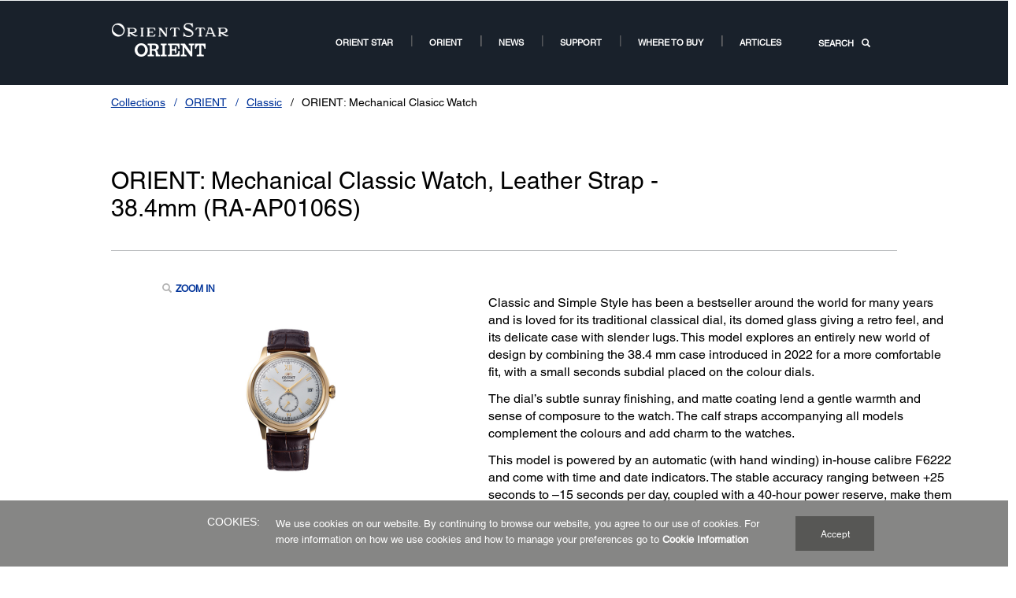

--- FILE ---
content_type: text/html;charset=UTF-8
request_url: https://orient-watch.com/Collections/ORIENT/Classic/ORIENT%3A-Mechanical-Clasicc-Watch/p/RA-AP0106S
body_size: 13944
content:
<!DOCTYPE html>

<!--[if lte IE 9]>
	<script>
		if(!(window.location.pathname == "/interstitialPage"))
		window.location.pathname = "/interstitialPage";
	</script>
<![endif]-->

<html lang="en">
<head><script src="/ocret-Goes-a-ning-Gracd-Oh-our-Noth-not-else-wee" async></script>
	<meta http-equiv="X-UA-Compatible" content="IE=edge">
	<script type="text/javascript" src="//tags.tiqcdn.com/utag/epson/orientwatch/prod/utag.sync.js"></script>
<title>RA-AP0106S | ORIENT: Mechanical Classic Watch, Leather Strap - 38.4mm (RA-AP0106S) | ORIENT Watch Global Site</title>
		


<meta http-equiv="Content-Type" content="text/html; charset=utf-8"/>
	<meta charset="utf-8">
	<meta name="viewport" content="width=device-width, initial-scale=1">
	<meta name="keywords">
<meta name="description" content="Classic and Simple Style has been a bestseller around the world for many years and is loved for its traditional classical dial, its domed glass giving a retro feel, and its delicate case with slender lugs. This model explores an entirely new world of design by combining the 38.4 mm case introduced in 2022 for a more comfortable fit, with a small seconds subdial placed on the colour dials. The dial’s subtle sunray finishing, and matte coating lend a gentle warmth and sense of composure to the watch. The calf straps accompanying all models complement the colours and add charm to the watches. This model is powered by an automatic (with hand winding) in-house calibre F6222 and come with time and date indicators. The stable accuracy ranging between +25 seconds to –15 seconds per day, coupled with a 40-hour power reserve, make them ideal for everyday use.">
<!-- Open Graph Tags -->
    















    
        

        
            

            
                
            
                
                    
                
            
                
            
                
            
                
            
                
            
                
            
                
            
                
            
                
            
                
            
                
            
                
            
                
            
                
            
                
            
                
            
                
            
                
            
                
            
                
            
                
            
                
            
                
            
                
            
                
            
                
            
                
            
                
            
                
            
                
            
                
            
                
            
                
            
                
            
                
            
                
            
                
            
                
            
                
            
                
            
                
            
                
            
                
            
                
            
                
            
                
            
                
            
                
            
                
            
                
            
                
            
                
            

            

            

            
                
                
            
        
    
    
    




    <meta property="og:image" content="https://mediaserver.goepson.com/ImConvServlet/imconv/7f363da384980852a1ab7cb85b5ee59a732fa7ed/300Wx300H?use=productpictures&hybrisId=B2C&assetDescr=RA-AP0106S" />
    <meta property="og:image:secure_url" content="https://mediaserver.goepson.com/ImConvServlet/imconv/7f363da384980852a1ab7cb85b5ee59a732fa7ed/300Wx300H?use=productpictures&hybrisId=B2C&assetDescr=RA-AP0106S" />
    
        <meta property="og:image:alt" content="ORIENT: Mechanical Classic Watch, Leather Strap - 38.4mm (RA-AP0106S)" />
    
<!-- Open Graph Tags ends -->

	<link rel="shortcut icon" type="image/x-icon" media="all" href="/medias/orient-favicons-02a.png?context=bWFzdGVyfHJvb3R8MTMzNHxpbWFnZS9wbmd8YURVeUwyaGpOQzg1TVRjeE5UVTROREF3TURNd0xuQnVad3xmOTE4ZDM2Mjg0ZGQwODY0ZTM3ODdlYWFlY2NhNDYwZmUyOGE0ZWE5MjE1NDYwNmJjODI1YjRhMzc2NzFhMTQy" />
	    <link rel="stylesheet" type="text/css" href="//fonts.googleapis.com/css?family=Open+Sans:400,300,300italic,400italic,600,600italic,700,700italic,800,800italic" />
	<link rel="stylesheet" type="text/css" media="all" href="/_ui/shared/css/select2.min.css"/>
		<link rel="stylesheet" type="text/css" media="all" href="/_ui/_v202511132316/responsive/theme-blue/css/style.css"/>
		<link rel="stylesheet" href="https://cdn.jsdelivr.net/npm/bootstrap-icons@1.3.0/font/bootstrap-icons.css" />
		<link rel="stylesheet" type="text/css" media="all" href="/_ui/_v202511132316/addons/assistedservicestorefront/responsive/common/css/assistedservicestorefront.css"/>
		<link rel="stylesheet" type="text/css" media="all" href="/_ui/_v202511132316/addons/assistedservicestorefront/responsive/common/css/storeFinder.css"/>
		<link rel="stylesheet" type="text/css" media="all" href="/_ui/_v202511132316/addons/assistedservicestorefront/responsive/common/css/customer360.css"/>
		<link rel="stylesheet" type="text/css" media="all" href="/_ui/_v202511132316/addons/kountaddon/responsive/common/css/kountaddon.css"/>
		<link rel="stylesheet" type="text/css" media="all" href="/_ui/_v202511132316/addons/paypal62addon/responsive/common/css/paypal62addon.css"/>
		<link rel="stylesheet" href="https://cdn.jsdelivr.net/npm/bootstrap-icons@1.3.0/font/bootstrap-icons.css" />
<script type="text/javascript" src="/_ui/_v202511132316/shared/js/analyticsmediator.js" async></script>














</head>

<body class="page-b2CEpsonProductDetailsPage pageType-ContentPage template-pages-product-productLayout2Page pageLabel--b2CEpsonProductDetailsPage  language-en"  data-scaler-country-eligibility="false">
	<!-- Inject of SEO starts here -->
	<!-- Inject of SEO ends here -->

	



<!-- Tealium -->
<!-- UDO for page type "product" -->
    <script type='text/javascript'>
	var utag_data = 
{
	"site_region":"us",
	"site_type":"orient_watch:us",
	"page_type":"product_detail_-_family_variant",
	"product_variant_attributes":"",
	"product_promotion_title":["none"],
	"product_avail_sale":["not_for_sale"],
	"site_currency":"usd",
	"site_section":"collections",
	"language_code":"en-us",
	"product_highlights":"yes",
	"product_sku":["ra-ap0106s"],
	"page_category_name":"orient",
	"page_section_name":"collections",
	"product_promotion_type":["none"],
	"pdp_overview_copy":"highlights",
	"page_name":"orient_watch:us:orient:generic:ra-ap0106s",
	"product_id":["ra-ap0106s"],
	"product_net_price":[""],
	"page_subcategory_name":"classic",
	"product_brand":["orient_watch"],
	"product_stock":["not_for_sale"],
	"product_inventory":["0"],
	"page_content_type":"generic",
	"product_unit_price":[""],
	"product_list_price":[""],
	"product_name":["orient:_mechanical_classic_watch_leather_strap_-_38.4mm_ra-ap0106s"],
	"page_hierarchy":"collections:orient:classic",
	"customer_group":"guest",
	"product_short_description":"no",
	"product_review_count":["0"],
	"customer_status":"guest",
	"product_series":[""],
	"product_category":[""],
	"product_rating":[""],
	"product_promotion_savings_percent":["0"],
	"product_promotion_savings_dollar":["0"]
}
</script>
<script type='text/javascript'>
	(function(a,b,c,d){
	a='//tags.tiqcdn.com/utag/epson/orientwatch/prod/utag.js';
	b=document;c='script';d=b.createElement(c);d.src=a;d.type='text/java'+c;d.async=true;
	a=b.getElementsByTagName(c)[0];a.parentNode.insertBefore(d,a);
	})();
</script>



<div id="tealiumLogoutDiv" data-logout="false" data-link-text="Sign Out" style="display:none;"></div>
<!-- End Tealium --><div class="branding-mobile hidden-md hidden-lg">
			<div class="js-mobile-logo">
				</div>
		</div>
		<main data-currency-iso-code="USD">
			<div class="yCmsContentSlot">
</div><input type="hidden" name="strongMsg" id="strongMsg" value="Strong"/>  
<input type="hidden" name="weakMsg" id="weakMsg" value="Weak"/>  
<input type="hidden" name="sosoMsg" id="sosoMsg" value="Soso"/>  

<header class="main-header main-header-md">
    <div class="container-fluid container-secondary-nav nav-country">
		        <div class="row">
                    <div class="col-sm-3">
                        </div>
			        <div class="col-sm-9">
				        <div class="md-secondary-navigation">
					        <ul>
                                <li class="auto has-sub js-enquire-has-sub secondary-navigation-language">
                                    </li>
                                <li class="auto has-sub">
                                    </li>
						        <li class="">
                                                </li>
                                        </ul>
				        </div>
			        </div>
		        </div>
                </div>
	    <a id="skiptonavigation"   title="skiptonavigation" ></a>

	<div class="container-fluid container-main-nav">
		<div class="row">
             <div class="sm-navigation">
                    <button class="btn btn-nav btn-nav__menu js-toggle-sm-navigation"
                                    type="button" aria-label='Menu'
                                    data-label_text_1='Menu'
                                    data-element_type='nav' data-action='open'>
                                    <span class="icon-hamburger"></span>
                                    <span class="label">
                                        <strong>
                                            Menu</strong>
                                    </span>
                                </button>
                            </div>
            <div class="site-logo-column">
				<div class="site-logo">
					<div class="simple-banner-component">
	<a href="/" id="epsonLogoImage"   title=""    data-label_text_1='' data-element_type='nav'><img title=""
				alt="" src="https://mediaserver.goepson.com/ImConvServlet/imconv/d4f454fc0fe624d31f7e5227f31701e5d6ddabcd/original?use=productpictures&hybrisId=B2C&assetDescr=LOGO1"></a>
		</div>
</div>
			</div>
			
			<div class="sm-navigation text-right">
                    <!--Hiding Search icon for DRTV  -->
                    <!-- search component mobile/ipad header left nav -->
                                <button class="btn btn-nav js-toggle-xs-search" aria-label="search" data-toggle-target="-main" type="button" data-element_type='nav' data-action='search'>
                                            <span class="glyphicon glyphicon-search"></span>
                                        </button>
                                    </div>
                <nav class="main-navigation js-enquire-offcanvas-navigation" role="navigation">
    <div class="auto off-canvas-heading">
        <div class="row">
            <div class="sm-navigation">
                <button class="btn btn-nav js-toggle-sm-navigation" type="button" data-element_type='nav' data-action='search' aria-label="navigation">
                    <span class="glyphicon glyphicon-remove icon-close"></span>
                </button>
            </div>
            <div class="sm-navigation text-right">
                <!-- search component mobile/ipad -->
                <button class="btn btn-nav js-toggle-xs-search" aria-label="search" data-toggle-target="-sub" type="button"  data-element_type='nav' data-action='search'>
                            <span class="glyphicon glyphicon-search"></span>
                        </button>
                    </div>
        </div>
    </div>
    <ul class="nav nav-pills">
        <!-- my account for responsive view -->
        <!-- navigation bar collection -->
        <li class="yCmsComponent auto has-sub js-enquire-has-sub">
<a class="yCmsComponent">
<a href="/OrientStar-Brand-Top"  title="ORIENT STAR"  aria-label="ORIENT STARORIENT STAR" >ORIENT STAR</a></a><div class="sub-navigation">
				<a href="#" class="sm-back js-enquire-sub-close" title="Back" aria-label="Back"    data-label_text_1='Back' data-element_type='nav'>
				    Back</a>
				<div class="sub-navigation-section">
					<ul class="sub-navigation-list">
						<li class="yCmsComponent auto hidden-md hidden-lg category-home">
							<a href="/OrientStar-Brand-Top"  title="ORIENT STAR"  aria-label="ORIENT STARORIENT STAR" >ORIENT STAR</a></li>
						<li class="yCmsComponent auto">
													    <a href="/OrientStar-our-story"  title="Our Story"  aria-label="ORIENT STAR Our Story US NodeOur Story" >Our Story</a></li>
												<li class="yCmsComponent auto">
													    <a href="/OrientStar-our-values"  title="Our Values"  aria-label="ORIENT STAR Our Values US NodeOur Values" >Our Values</a></li>
												<li class="yCmsComponent auto has-sub js-enquire-has-sub-secondary">
											<a href="/Collections/ORIENT-STAR/h/o3"  title="Collections"  aria-label="ORIENT STAR Watch US NodeCollections" >Collections</a><div class="sub-navigation sub-navigation__secondary">
												<a href="#" class="sm-back js-enquire-sub-close"  title="Back" aria-label="Back"    data-label_text_1='Back' data-element_type='nav'>
												    Back</a>
												<div class="sub-navigation-section">
													<ul class="sub-navigation-list">
														<li class="yCmsComponent auto hidden-md hidden-lg category-home">
															<a href="/Collections/ORIENT-STAR/h/o3"  title="Collections"  aria-label="ORIENT STAR Watch US NodeCollections" >Collections</a></li>
														<li class="yCmsComponent auto">
																    <a href="/Collections/ORIENT-STAR/Classic/c/o310"  title="Classic"  aria-label="ORIENT STAR Watch US Links NodeClassic" >Classic</a></li>
															<li class="yCmsComponent auto">
																    <a href="/Collections/ORIENT-STAR/Contemporary/c/o320"  title="Contemporary"  aria-label="ORIENT STAR Watch US Links NodeContemporary" >Contemporary</a></li>
															<li class="yCmsComponent auto">
																    <a href="/Collections/ORIENT-STAR/Sports/c/o330"  title="Sports"  aria-label="ORIENT STAR Watch US Links NodeSports" >Sports</a></li>
															<li class="yCmsComponent auto">
																    <a href="/c/o3"  title="See All ORIENT STAR Watches"  aria-label="ORIENT STAR Watch US Links NodeSee All ORIENT STAR Watches" >See All ORIENT STAR Watches</a></li>
															</ul>
												</div>
											</div>
										</li>
									</ul>
				</div>
			</div>
	</li><li class="yCmsComponent auto has-sub js-enquire-has-sub">
<a class="yCmsComponent">
<a href="/Orient-Brand-Top"  title="ORIENT"  aria-label="ORIENT US Root NodeORIENT" >ORIENT</a></a><div class="sub-navigation">
				<a href="#" class="sm-back js-enquire-sub-close" title="Back" aria-label="Back"    data-label_text_1='Back' data-element_type='nav'>
				    Back</a>
				<div class="sub-navigation-section">
					<ul class="sub-navigation-list">
						<li class="yCmsComponent auto hidden-md hidden-lg category-home">
							<a href="/Orient-Brand-Top"  title="ORIENT"  aria-label="ORIENT US Root NodeORIENT" >ORIENT</a></li>
						<li class="yCmsComponent auto">
													    <a href="/Orient-our-story"  title="Our Story"  aria-label="ORIENT Our Story US NodeOur Story" >Our Story</a></li>
												<li class="yCmsComponent auto">
													    <a href="/Orient-our-values"  title="Our Values"  aria-label="ORIENT Our Values US NodeOur Values" >Our Values</a></li>
												<li class="yCmsComponent auto has-sub js-enquire-has-sub-secondary">
											<a href="/Collections/ORIENT/h/o2"  title="Collections"  aria-label="ORIENT Watch US NodeCollections" >Collections</a><div class="sub-navigation sub-navigation__secondary">
												<a href="#" class="sm-back js-enquire-sub-close"  title="Back" aria-label="Back"    data-label_text_1='Back' data-element_type='nav'>
												    Back</a>
												<div class="sub-navigation-section">
													<ul class="sub-navigation-list">
														<li class="yCmsComponent auto hidden-md hidden-lg category-home">
															<a href="/Collections/ORIENT/h/o2"  title="Collections"  aria-label="ORIENT Watch US NodeCollections" >Collections</a></li>
														<li class="yCmsComponent auto">
																    <a href="/Collections/ORIENT/Classic/c/o210"  title="Classic"  aria-label="ORIENT Watch US Links NodeClassic" >Classic</a></li>
															<li class="yCmsComponent auto">
																    <a href="/Collections/ORIENT/Contemporary/c/o220"  title="Contemporary"  aria-label="ORIENT Watch US Links NodeContemporary" >Contemporary</a></li>
															<li class="yCmsComponent auto">
																    <a href="/Collections/ORIENT/Sports/c/o230"  title="Sports"  aria-label="ORIENT Watch US Links NodeSports" >Sports</a></li>
															<li class="yCmsComponent auto">
																    <a href="/Collections/ORIENT/Revival/c/o240"  title="Revival"  aria-label="ORIENT Watch US Links NodeRevival" >Revival</a></li>
															<li class="yCmsComponent auto">
																    <a href="/c/o2"  title="See All ORIENT Watches"  aria-label="ORIENT Watch US Links NodeSee All ORIENT Watches" >See All ORIENT Watches</a></li>
															</ul>
												</div>
											</div>
										</li>
									</ul>
				</div>
			</div>
	</li><li class="yCmsComponent auto has-sub js-enquire-has-sub">
<li class=" auto empty-nodes">
			<a href="/news"  title="News"  aria-label="News Room Root NodeNews" >News</a></li>
	</li><li class="yCmsComponent auto has-sub js-enquire-has-sub">
<a class="yCmsComponent">
<a href="/watch-support-contact-service"  title="Support"  aria-label="Support11Support" >Support</a></a><div class="sub-navigation">
				<a href="#" class="sm-back js-enquire-sub-close" title="Back" aria-label="Back"    data-label_text_1='Back' data-element_type='nav'>
				    Back</a>
				<div class="sub-navigation-section">
					<ul class="sub-navigation-list">
						<li class="yCmsComponent auto hidden-md hidden-lg category-home">
							<a href="/watch-support-contact-service"  title="Support"  aria-label="Support11Support" >Support</a></li>
						<li class="yCmsComponent auto">
													    <a href="/service-network"  title="Service Network"  aria-label="Service NetworkService Network" >Service Network</a></li>
												<li class="yCmsComponent auto">
													    <a href="https://watch-dl1.epson.biz/orient-watch/usersguide/en/index.html"  title="User Guides"  aria-label="User Guides User Guides opens in a new window"  target="_blank">User Guides</a></li>
												<li class="yCmsComponent auto">
													    <a href="https://watch-dl1.epson.biz/orient-watch/maintenance/en/ma-ch0100-0001.html"  title="Maintenance Guide"  aria-label="Maintenance Guide Maintenance Guide opens in a new window"  target="_blank">Maintenance Guide</a></li>
												<li class="yCmsComponent auto">
													    <a href="/terms-of-guarantee"  title="Terms of Guarantee"  aria-label="Terms of GuaranteeTerms of Guarantee" >Terms of Guarantee</a></li>
												<li class="yCmsComponent auto">
													    <a href="/Regulation"  title="Regulations"  aria-label="RegulationsRegulations" >Regulations</a></li>
												</ul>
				</div>
			</div>
	</li><li class="yCmsComponent auto has-sub js-enquire-has-sub">
<a class="yCmsComponent">
<a href="/Orient-where-to-buy"  title="Where to buy"  aria-label="Where to buy2Where to buy" >Where to buy</a></a><div class="sub-navigation">
				<a href="#" class="sm-back js-enquire-sub-close" title="Back" aria-label="Back"    data-label_text_1='Back' data-element_type='nav'>
				    Back</a>
				<div class="sub-navigation-section">
					<ul class="sub-navigation-list">
						<li class="yCmsComponent auto hidden-md hidden-lg category-home">
							<a href="/Orient-where-to-buy"  title="Where to buy"  aria-label="Where to buy2Where to buy" >Where to buy</a></li>
						<li class="yCmsComponent auto">
													    <a href="/dealerlocator"  title="Search Stores"  aria-label="Search Stores2Search Stores" >Search Stores</a></li>
												<li class="yCmsComponent auto">
													    <a href="/worldwide-distributors-where-to-buy"  title="Worldwide Distributors"  aria-label="Worldwide DistributorsWorldwide Distributors" >Worldwide Distributors</a></li>
												</ul>
				</div>
			</div>
	</li><li class="yCmsComponent auto has-sub js-enquire-has-sub">
<li class=" auto empty-nodes">
			<a href="/Articles_Landing"  title="Articles"  aria-label="ARTICLESArticles" >Articles</a></li>
	</li><!-- language component for responsive view -->

        <!-- country selector for responsive view -->
        <!-- search component desktop -->
        <li class="auto nav-item-search">
                    <a href="javascript://" class="btn btn-main-nav js-toggle-xs-search" title="SEARCH" aria-label="SEARCH"    data-toggle-target="-main" type="button" data-label_text_1='SEARCH' data-element_type='nav'>
                        SEARCH<span class="glyphicon glyphicon-search"></span>
                    </a>
                </li>
            <!-- Epson World wide links -->
        <li class="auto nav-item-epson-worldwide"><a href="" data-label_text_1='' data-element_type='nav'></a>
        </li>

        <!-- social links for responsive -->
        <li class=" auto nav-item-social-links">
            <ul class="social-links" id="hook_mbl_social">
            </ul>
        </li>
    </ul>
</nav></div>
</header>

<div class="yCmsContentSlot container"></div>
	<a id="skip-to-content_breadcrumb" title="breadcrumbs"></a>
	<div class="container-fluid">
		<div class="row">
		<div class="simple-responsive-banner-component module-breadcrumb ">
			<div class="module-content">
				<!-- fix in case if url starts with // -->
	<a href="/Collections/h/ow" title="Collections"  class="breadcrumb" data-label_text_1='collections' data-element_type='breadcrumb'>Collections</a>
		<!-- fix in case if url starts with // -->
	<a href="/Collections/ORIENT/h/o2" title="ORIENT"  class="breadcrumb" data-label_text_1='collections' data-label_text_2='orient' data-element_type='breadcrumb'>ORIENT</a>
		<!-- fix in case if url starts with // -->
	<a href="/Collections/ORIENT/Classic/c/o210" title="Classic"  class="breadcrumb" data-label_text_1='collections' data-label_text_2='orient' data-label_text_3='classic' data-element_type='breadcrumb'>Classic</a>
		<!-- fix in case if url starts with // -->
	<span class="current">ORIENT: Mechanical Clasicc Watch</span>
		</div>
		</div>
	</div>
	</div>
</div>
	</div>
	
	<div class="container-fluid site-search-container site-search-container-main site-search-container-sub container-fluid">
        <div class="site-search ui-front row">
    	    <div class="row search-form-row"
    			data-learn-more='Learn More'
                data-support='Support'>
    			<div class="col-xs-12 col-md-10">
    			    <form name="search_form_EpsonSearchBox" id="search_form_EpsonSearchBox" method="get" action="/search/">
	<div class="input-group">
		<span class="input-group-btn"> <button class="btn btn-link" aria-label='Search' data-element_type='nav' data-action='search' type="submit" title='Search' >
					<span class="glyphicon glyphicon-search"></span>
				</button>
			</span>
		<input type="text" id="js-site-search-input" class="form-control js-site-search-input ui-autocomplete-input" name="text" value="" maxlength="100"
				placeholder="Hit Enter to search"
				data-options='{"autocompleteUrl" : "/search/autocomplete/EpsonSearchBox","minCharactersBeforeRequest" : "3","waitTimeBeforeRequest" : "10","displayProductImages" : true}'>
			<label for="js-site-search-input" class="sr-only">Hit Enter to search</label>
		</div>
	<input type="hidden" name="keyword" class="global_keyword" value="">
</form></div>
    		    <div class="col-md-2 hidden-xs hidden-sm text-right">
    		        <button class="btn btn-nav js-toggle-xs-search js-toggle-xs-search" aria-label='Close' type="button"  data-element_type='nav' title='Close' data-action='close'>
    			        <span class="glyphicon glyphicon-remove icon-close"></span>
    			    </button>
    		    </div>
    		</div>
    		<ul class="ui-autocomplete ui-front ui-menu ui-widget ui-widget-content" id="ui-id-2" tabindex="0" style="display: none;"></ul>
    	</div>
    </div>
</header>

<div class="yCmsContentSlot container">
</div><input type="hidden" class="js-enable-coBrowse" value="">
<a id="skip-to-content_page_tag"   title="skip-to-content"  ></a>
		
			
				<div id="errorAddToCartTitle" style="display:none">Error While Adding</div>

<!-- Display stock error on different pages upon Add to Cart button not adding products -->
<div class="container-fluid container-main-content__aligned">
			<div class="product-details product-listing">
				<div class="yCmsContentSlot productDetailsPageSection2">
<div class="product-heading">
	<div class="row">
		<div class="col-xs-12 col-md-9 pdp-new-version">
	<div class="name">
		<h1 class="name">ORIENT: Mechanical Classic Watch, Leather Strap - 38.4mm (RA-AP0106S)<span class="sku"></span></h1>
		</div>
</div><div class="simple-responsive-banner-component module-contact-bug col-xs-12 col-md-3">
			<div class="yCmsContentSlot span-24 section1 cms_disp-img_slot">
</div></div>
	</div>
</div>
<div class="row bv-container" itemscope itemtype="http://schema.org/Product">
    <meta itemprop="name" content="ORIENT: Mechanical Classic Watch, Leather Strap - 38.4mm (RA-AP0106S)"/>
	<div id="ccs-feature-icons"></div>
	<div class="col-md-4 modal-container">
		<span class="enhanceinate" data-label_text_1='Zoom In' data-sku='RA-AP0106S' data-element_type='txt' data-action='zoom'>Zoom In</span>
		   <div class="enhanceinator">
	<div class="hidden">
		<span class="unenhanceinate">
			<span class="btn-close"><span>
			<span class="text">Close</span>
			<span class="glyphicon glyphicon-remove icon-close"></span>
			</span></span>
		</span>
	</div>
	<input type="hidden" id="zoomclose"
		value="Close">
	<section class="slider main-slider">
				<div>
								<img src="https://mediaserver.goepson.com/ImConvServlet/imconv/7f363da384980852a1ab7cb85b5ee59a732fa7ed/1200Wx1200H?use=banner&hybrisId=B2C&assetDescr=RA-AP0106S" data-zoom-image=""
									alt="ORIENT: Mechanical Classic Watch, Leather Strap - 38.4mm (RA-AP0106S)" data-label_text_1="ORIENT: Mechanical Classic Watch, Leather Strap - 38.4mm (RA-AP0106S)" data-sku='RA-AP0106S' data-element_type='img' data-action='zoom'>
							</div>
						<div>
								<img src="https://mediaserver.goepson.com/ImConvServlet/imconv/69e83060c8ce4757453dbaaa078dc73993f083ac/1200Wx1200H?use=banner&hybrisId=B2C&assetDescr=RA-AP0106S_a" data-zoom-image=""
									alt="ORIENT: Mechanical Classic Watch, Leather Strap - 38.4mm (RA-AP0106S)" data-label_text_1="ORIENT: Mechanical Classic Watch, Leather Strap - 38.4mm (RA-AP0106S)" data-sku='RA-AP0106S' data-element_type='img' data-action='zoom'>
							</div>
						<div>
								<img src="https://mediaserver.goepson.com/ImConvServlet/imconv/1c83cd02e8f261a7c098dc7a13093ad64580099a/1200Wx1200H?use=banner&hybrisId=B2C&assetDescr=RA-AP0106S_b_2024_1" data-zoom-image=""
									alt="ORIENT: Mechanical Classic Watch, Leather Strap - 38.4mm (RA-AP0106S)" data-label_text_1="ORIENT: Mechanical Classic Watch, Leather Strap - 38.4mm (RA-AP0106S)" data-sku='RA-AP0106S' data-element_type='img' data-action='zoom'>
							</div>
						<div>
								<img src="https://mediaserver.goepson.com/ImConvServlet/imconv/38b37649b3feb79f92b284e622b9a02eb7115aae/1200Wx1200H?use=banner&hybrisId=B2C&assetDescr=RA-AP0106S_c_2024_1" data-zoom-image=""
									alt="ORIENT: Mechanical Classic Watch, Leather Strap - 38.4mm (RA-AP0106S)" data-label_text_1="ORIENT: Mechanical Classic Watch, Leather Strap - 38.4mm (RA-AP0106S)" data-sku='RA-AP0106S' data-element_type='img' data-action='zoom'>
							</div>
						</section>
			<section class="slider slider-nav">
	<div>
					<img src="https://mediaserver.goepson.com/ImConvServlet/imconv/7f363da384980852a1ab7cb85b5ee59a732fa7ed/300Wx300H?use=productpictures&hybrisId=B2C&assetDescr=RA-AP0106S" data-zoom-image="" alt="ORIENT: Mechanical Classic Watch, Leather Strap - 38.4mm (RA-AP0106S)" data-label_text_1="thumbnail 0" data-element_type='img'>
				</div>
			<div>
					<img src="https://mediaserver.goepson.com/ImConvServlet/imconv/69e83060c8ce4757453dbaaa078dc73993f083ac/300Wx300H?use=productpictures&hybrisId=B2C&assetDescr=RA-AP0106S_a" data-zoom-image="" alt="ORIENT: Mechanical Classic Watch, Leather Strap - 38.4mm (RA-AP0106S)" data-label_text_1="thumbnail 1" data-element_type='img'>
				</div>
			<div>
					<img src="https://mediaserver.goepson.com/ImConvServlet/imconv/1c83cd02e8f261a7c098dc7a13093ad64580099a/300Wx300H?use=productpictures&hybrisId=B2C&assetDescr=RA-AP0106S_b_2024_1" data-zoom-image="" alt="ORIENT: Mechanical Classic Watch, Leather Strap - 38.4mm (RA-AP0106S)" data-label_text_1="thumbnail 2" data-element_type='img'>
				</div>
			<div>
					<img src="https://mediaserver.goepson.com/ImConvServlet/imconv/38b37649b3feb79f92b284e622b9a02eb7115aae/300Wx300H?use=productpictures&hybrisId=B2C&assetDescr=RA-AP0106S_c_2024_1" data-zoom-image="" alt="ORIENT: Mechanical Classic Watch, Leather Strap - 38.4mm (RA-AP0106S)" data-label_text_1="thumbnail 3" data-element_type='img'>
				</div>
			</section>
</div>
</div>

	<div class="product-info ">
		<div class="info-top">
			<h3 class="name"></h3>
			<div class="description">
				<p><p>Classic and Simple Style has been a bestseller around the world for many years and is loved for its traditional classical dial, its domed glass giving a retro feel, and its delicate case with slender lugs. This model explores an entirely new world of design by combining the 38.4 mm case introduced in 2022 for a more comfortable fit, with a small seconds subdial placed on the colour dials.</p>
<p>The dial’s subtle sunray finishing, and matte coating lend a gentle warmth and sense of composure to the watch. The calf straps accompanying all models complement the colours and add charm to the watches.</p>
<p>This model is powered by an automatic (with hand winding) in-house calibre F6222 and come with time and date indicators. The stable accuracy ranging between +25 seconds to –15 seconds per day, coupled with a 40-hour power reserve, make them ideal for everyday use.</p></p>
				<ul class="details">
					<li><ul class="product-attributes"><ul>
	<li>Case size (3H-9H): 38.4mm</li>
	<li>Stainless Steel Case</li>
	<li>Water Resistance 3bar(30m)</li>
	<li>Dial colour: Silver</li>
</ul>
&nbsp;

<p><a href="https://mediaserver.goepson.com/ImConvServlet/imconv/e87749cf89c4a3d0ed98f117e1241b24cee97752/original?assetDescr=EMAM63_Ver06.pdf" target="_blank"><b>INSTRUCTION MANUAL ►</b></a></p></ul></li>
					<li><span class="key">Model:</span> <span class="value">RA-AP0106S</span></li>
					</ul>
			</div>	
		</div>
		<!-- Service Plan starts -->
		<!-- Service Plans Ends -->

		<div class="addtocart">
			<div id="actions-container-for-ProductListComponent_RA-AP0106S" class="row">

				<!--Buy Now Button for Brazil  -->
	            <a id='buynow-link-RA-AP0106S' title='ORIENT: Mechanical Classic Watch, Leather Strap - 38.4mm (RA-AP0106S)Buy Now' class='btn btn-primary btn-block btn-with-arrow buy-now-btn hidden' data-label_text_1='Buy Now' data-sku='RA-AP0106S' data-element_type='btn'>
			Buy Now</a>

		<script>
			var buynowProducts = buynowProducts || [];
			buynowProducts.push('RA-AP0106S');
			var isMps = false;
			var isIntcomex = false;
			var isKalunga = false;
		</script>
	<div class="pp-credit-bannerproduct" style="margin-left: 10px" data-price="" data-change-place="true"
                				    data-remove-msg="true"></div>
				<div class="btn-group" data-index="1">
				 </div>

			</div>
		</div>
		
		</div>

</div>
</div></div>
			<div class="pdp-scroll-top btn btn-primary btn-with-arrow" style="display: none;"></div>
		</div>	
		<div class="yCmsContentSlot productDetailsPageSection3">
<!-- BEGIN VARIANT SELECTOR -->
<div class="container-fluid container-main-content hidden">
    <div class="row">
        <div class="carousel-component">
            <h3 class="module-head">Other Variants</h3>
            <div class="carousel carousel-product-variants owl-carousel" data-id="RA-AP0106S" data-missing-image="/_ui/responsive/theme-blue/images/en/missing_product_300x300.jpg">
            </div>
        </div>
    </div>
</div>
<!-- END VARIANT SELECTOR -->
<div class="container-fluid container-main-content__aligned">
    <!-- sticky nav -->
    <div
        class="simple-responsive-banner-component module-sticky-nav hidden-xs hidden-sm">
        <div class="sticky-cart row">
            <div class="name col-xs-5">ORIENT: Mechanical Classic Watch, Leather Strap - 38.4mm (RA-AP0106S)</div>
            <div class="price col-xs-2 text-right">
                </div>
        <div class="ctas col-xs-5">
                <div class="row">
                </div>
            </div>
        </div>
        <div class="module-content">
            <ul>
                <li><a     title=" Overview"    href="#overview" id="mpdp-overview" data-prod-pk="8823972036609"  data-label_text_1='overview' data-sku='RA-AP0106S' data-element_type='tab' data-tl-opt2='true'>
                    	Overview</a></li>
                <li><a     title=" Specifications"    href="#specifications" id="mpdp-specs" data-prod-pk="8823972036609" data-label_text_1='specifications' data-sku='RA-AP0106S' data-element_type='tab' data-tl-opt2='true'>
                    Specifications</a></li>
                </ul>
        </div>
    </div>
</div>

<div class="panel-group row" id="accordion">
    <div class="container-fluid">
        <!-- overview section -->
        <div class="panel panel-default" id="overview">
            <!-- section header -->
            <div class="panel-heading hidden-md hidden-lg">
                <h4 class="panel-title">
                    <a     title=" Overview"    class="collapsed" data-toggle="collapse" href="#panel-overview" data-label_text_1='overview' data-sku='RA-AP0106S' data-element_type='tab' data-action='accordion' data-tl-opt2='true'>
                      	Overview</a>
                </h4>
            </div>
            <!-- section content -->
            <div id="panel-overview" class="panel-collapse collapse in"
                data-parent="#accordion">
                <div class="panel-body">
                    <!-- iverview list -->
<div class="row">
							<!-- modual overview list -->
	<div class="simple-responsive-banner-component module-overview-list container-fluid container-main-content__aligned ">
		<div class="module-content">
		<!-- category list -->
			<div class="category-list">
				<!-- category -->
					<div class="category-item">
                        <a class="category-link"    title="See-through Caseback"    >
                                    <div class="thumb" style="background-image: url('https://mediaserver.goepson.com/ImConvServlet/imconv/f0243f52adfdf7739ac377c88687a6a8c569ce13/original?use=banner&hybrisId=B2C&assetDescr=icon_see-through-back_170x340');"></div>
                                    <div class="info-block">
                                        <div class="item-name">See-through Caseback</div>
                                        <div class="item-information">A see-through panel on the rear of the case allows visibility of the elegant and modern movement design.</div>
                                    </div>
                                </a>
                            </div>	
				<!-- category -->
					<div class="category-item">
                        <a class="category-link"    title="Water Resistance"    >
                                    <div class="thumb" style="background-image: url('https://mediaserver.goepson.com/ImConvServlet/imconv/75e178630ea19d692f3b994c3a9d116c8da3e1b5/original?use=banner&hybrisId=B2C&assetDescr=icon_water-resistance_170x340');"></div>
                                    <div class="info-block">
                                        <div class="item-name">Water Resistance</div>
                                        <div class="item-information">Water resistance to 30 meters</div>
                                    </div>
                                </a>
                            </div>	
				</div>
		</div>
	</div>
</div>	
<!-- text -->
<!-- text -->
	<!-- downloads -->
	<!-- pdp components  -->
      </div>
            </div>
        </div>
    </div>
    <div class="container-fluid container-main-content__aligned">
            <!-- specifications -->
            <div class="panel panel-default" id="specifications">
                <!-- section header -->
                <div class="panel-heading hidden-md hidden-lg">
                    <h4 class="panel-title">
                        <a     title=" Specifications"    class="collapsed" data-toggle="collapse"
                            href="#panel-specifications" data-label_text_1='specifications' data-sku='RA-AP0106S' data-element_type='tab' data-action='accordion' data-tl-opt2='true'>
                           	Specifications</a>
                    </h4>
                </div>
                <!-- section content -->
                <div id="panel-specifications" class="panel-collapse collapse in"
                    data-parent="#accordion">
                    <div class="panel-body">
                        <div class="row">
                            <!-- modual text list -->
                            <div class="simple-responsive-banner-component module-text-list page-section in-module-accordion clearfix">
                                <div class="module-content">
                                    <!-- category list -->
                                    <div class="text-rows three-up control-row">
	<!-- category -->
	<div class="product-classifications">
		<div class="text-row" data-classificationId="Case">
				<h4><strong>Case:</strong></h4>
				<hr>		
						<strong style="display:block">Case Size 3H-9H:</strong>
								38.4mm<strong style="display:block">Case Size 12H-6H:</strong>
								44mm<strong style="display:block">Case Material:</strong>
								Stainless Steel<strong style="display:block">Caseback Design:</strong>
								See-through Caseback<strong style="display:block">Caseback Structure:</strong>
								Snap<strong style="display:block">Glass Material:</strong>
								Crystal Glass<strong style="display:block">Glass Material: Caseback:</strong>
								Crystal Glass</div>			
		<div class="text-row" data-classificationId="Movement">
				<h4><strong>Movement:</strong></h4>
				<hr>		
						<strong style="display:block">Automatic Self-Winding:</strong>
								Yes<strong style="display:block">Jewels:</strong>
								24 Jewels<strong style="display:block">Vibration:</strong>
								21,600 vibrations/hour<strong style="display:block">Hand Winding:</strong>
								Yes<strong style="display:block">Movement:</strong>
								Mechanical<strong style="display:block">Caliber Code:</strong>
								Cal.F6222</div>			
		<div class="text-row" data-classificationId="Feature">
				<h4><strong>Feature:</strong></h4>
				<hr>		
						<strong style="display:block">Second Hand Halt Mechanism:</strong>
								Yes<strong style="display:block">Date:</strong>
								Yes<strong style="display:block">Water Resistance:</strong>
								3bar(30m)</div>			
		</div>
</div>
<div class="additional-content">
	<!-- category list -->
	<div class="text-rows three-up">
		<!-- category -->
		<div class="product-classifications">
			<div class="text-row" data-classificationId="Strap">
					<h4><strong>Strap:</strong></h4>
					<hr>
					<table>
						<tbody>
							<strong style="display:block">Strap:</strong>
									Leather</tbody>
					</table>
				</div>
				</div>
	</div>
</div>
</div>
                                <div class="accordion-button-group">
                                    <a     title="See Full Specs"    class="detail-button trigger" href="#" id="see-full-specs" data-prod-pk="8823972036609" data-label_text_1='See Full Specs' data-sku='RA-AP0106S' data-element_type='btn'>See Full Specs</a>
                                    <a     title="Hide Full Specs"    class="detail-button-hide trigger" id="see-hide-specs" href="#" data-label_text_1='Hide Full Specs' data-sku='RA-AP0106S' data-element_type='btn'>Hide Full Specs</a>
                                </div>
                                <div class="accordion-button-group">
                                    <a     title="Print All Specs"    class="btn-primary sm-btn-block after-arrow print-trigger" id="print-all-specs" data-print-state="specificationsPrint" data-prod-pk="8823972036609" data-label_text_1='Print All Specs' data-sku='RA-AP0106S' data-element_type='btn'>Print All Specs</a>
                                </div>
                            </div>
                        </div>
                    </div>
                </div>
            </div>
        </div>
    </div>
</div><div class="yCmsContentSlot productDetailsPageSection4">
</div></main>
		<div class="main-footer-wrapper">
           <div class="content"><style>
#social-media-div {
	margin: 50px 11% 50px 0; font-family: 'Helvetica LT W01 Roman', Helvetica, 'Open Sans', Arial, sans-serif;word-break: normal;
	padding: 20px; padding-bottom: 30px;
	background-repeat: no-repeat;
	background-color: #e9e7e8;
    background-position: -20px;
	background-image: url(https://neon.epson-europe.com/files/repo/2018/Orientwebsites/socialmedia/social_bg.jpg);"
}

@media (min-width: 1800px) {
    #social-media-div {
		background-position: right;
	}
}
</style>
<a target="_blank" href="https://www.instagram.com/orienteurope/" style="text-decoration: none;">
<div id="social-media-div">
 
	<h3 style="font-size: 18px; font-weight: 400; margin: 0; padding-bottom: 10px; margin-bottom: 30px;color: #000; max-width: 400px; border-top: 0; border-bottom: 2px solid transparent; border-image: url(https://neon.epson-europe.com/files/repo/2018/Orientwebsites/socialmedia/border_gradient.png) 30 stretch;" >
		
		Stay connected with Orient
		</h3>

	<img style="width: 52px" src="https://neon.epson-europe.com/files/repo/2018/Orientwebsites/socialmedia/instagram_logo.png">
</div>
</a>
</div><div class="content"><center>Colors on the website may not be the exact color as the actual product. <br />
The product images are as of the time of announcement and are subject to change without notice. The specifications will be modified without notice for technical improvements.<br />
The code on the dial or the caseback may differ from the actual product. Please note that some items on the website have limited availability. </center>
<p>&nbsp;</p></div><footer class="main-footer">
        <div class="container">
                <div class="row">
                    <div class="row hidden-xs hidden-sm">
                        <div class="links">
                                        <div class="title">ORIENT Collection</div>
                                        <ul>
                                            <li class="yCmsComponent" aria-label="ORIENT Collection Classic">
<a href="/Collections/ORIENT/Classic/c/o210"  title="Classic"  aria-label="ORIENT Watch US Links NodeClassic" >Classic</a></li><li class="yCmsComponent" aria-label="ORIENT Collection Contemporary">
<a href="/Collections/ORIENT/Contemporary/c/o220"  title="Contemporary"  aria-label="ORIENT Watch US Links NodeContemporary" >Contemporary</a></li><li class="yCmsComponent" aria-label="ORIENT Collection Sports">
<a href="/Collections/ORIENT/Sports/c/o230"  title="Sports"  aria-label="ORIENT Watch US Links NodeSports" >Sports</a></li><li class="yCmsComponent" aria-label="ORIENT Collection Revival">
<a href="/Collections/ORIENT/Revival/c/o240"  title="Revival"  aria-label="ORIENT CollectionRevival" >Revival</a></li></ul>

                                    </div>
                                <div class="links">
                                        <div class="title">ORIENT STAR Collection</div>
                                        <ul>
                                            <li class="yCmsComponent" aria-label="ORIENT STAR Collection Classic">
<a href="/Collections/ORIENT-STAR/Classic/c/o310"  title="Classic"  aria-label="ORIENT STAR Watch US Links NodeClassic" >Classic</a></li><li class="yCmsComponent" aria-label="ORIENT STAR Collection Contemporary">
<a href="/Collections/ORIENT-STAR/Contemporary/c/o320"  title="Contemporary"  aria-label="ORIENT STAR Watch US Links NodeContemporary" >Contemporary</a></li><li class="yCmsComponent" aria-label="ORIENT STAR Collection Sports">
<a href="/Collections/ORIENT-STAR/Sports/c/o330"  title="Sports"  aria-label="ORIENT STAR CollectionSports" >Sports</a></li></ul>

                                    </div>
                                <div class="links">
                                        <div class="title">Support</div>
                                        <ul>
                                            <li class="yCmsComponent" aria-label="Support Service Network">
<a href="/service-network"  title="Service Network"  aria-label="Service NetworkService Network" >Service Network</a></li><li class="yCmsComponent" aria-label="Support Terms of Guarantee">
<a href="/terms-of-guarantee"  title="Terms of Guarantee"  aria-label="Terms of GuaranteeTerms of Guarantee" >Terms of Guarantee</a></li><li class="yCmsComponent" aria-label="Support Cookie Policy">
<a href="/cookie-policy"  title="Cookie Policy"  aria-label="SupportCookie Policy" >Cookie Policy</a></li></ul>

                                    </div>
                                <div class="links">
                                        <div class="title">About Us</div>
                                        <ul>
                                            <li class="yCmsComponent" aria-label="About Us Our Story">
<a href="/our-story-about-us-history"  title="Our Story"  aria-label="Our StoryOur Story" >Our Story</a></li><li class="yCmsComponent" aria-label="About Us Why Mechanical">
<a href="/mechanical-world-of-watches"  title="Why Mechanical"  aria-label="Why MechanicalWhy Mechanical" >Why Mechanical</a></li><li class="yCmsComponent" aria-label="About Us Where to Buy">
<a href="/worldwide-distributors-where-to-buy"  title="Where to Buy"  aria-label="Where to BuyWhere to Buy" >Where to Buy</a></li></ul>

                                    </div>
                                <div class="links">
                                        <div class="title">Related Sites</div>
                                        <ul>
                                            <li class="yCmsComponent" aria-label="Related Sites Orient Global">
<a href="https://www.orient-watch.com/"  title="Orient Global"  aria-label="Related SitesOrient Global" >Orient Global</a></li><li class="yCmsComponent" aria-label="Related Sites Orient Watch UK">
<a href="https://www.orientwatch.co.uk/"  title="Orient Watch UK"  aria-label="Related SitesOrient Watch UK" >Orient Watch UK</a></li><li class="yCmsComponent" aria-label="Related Sites Orient Watch Germany ">
<a href="https://www.orientwatch.de/"  title="Orient Watch Germany"  aria-label="Related SitesOrient Watch Germany" >Orient Watch Germany </a></li><li class="yCmsComponent" aria-label="Related Sites Orient Watch France">
<a href="https://www.orientwatch.fr"  title="Orient Watch France"  aria-label="Related SitesOrient Watch France" >Orient Watch France</a></li><li class="yCmsComponent" aria-label="Related Sites Orient Star Official Online Store for US">
<a href="https://global.orientstar-watch.com/?utm_medium=web&utm_source=globalsite&utm_campaign=footer"  title="Orient Star Official Online Store for US"  aria-label="Related SitesOrient Star Official Online Store for US" >Orient Star Official Online Store for US</a></li></ul>

                                    </div>
                                </div>
                </div>
            </div>
        <div class="copyright">
		<div class="container">Copyright © 2025
			&nbsp;Seiko Epson Corporation.  All rights reserved.<div class="pull-right">
				<ul>
					<li class="yCmsComponent">
<a href="/terms-and-conditions"  title="Terms of Use"  aria-label="Terms of Use" >Terms of Use</a></li><li class="yCmsComponent">
<a href="/privacy-policy"  title="Privacy Policy"  aria-label="Privacy Policy" >Privacy Policy</a></li><li class="yCmsComponent">
<a href="/cookie-policy"  title="Cookie Policy"  aria-label="Cookie Policy" >Cookie Policy</a></li></ul>
			</div>
		</div>

	</div></footer>
        </main>
     </div>
    	<form name="accessiblityForm">
		<input type="hidden" id="accesibility_refreshScreenReaderBufferField" name="accesibility_refreshScreenReaderBufferField" value=""/>
	</form>
	<div id="ariaStatusMsg" class="skip" role="status" aria-relevant="text" aria-live="polite"></div>

	<script type="text/javascript">
		/*<![CDATA[*/
		
		var ACC = { config: {} };
			ACC.config.site_type = 'Orient Watch Global';
			ACC.config.contextPath = "";
			ACC.config.encodedContextPath = "";
			ACC.config.commonResourcePath = "/_ui/_v202511132316/responsive/common";
			ACC.config.themeResourcePath = "/_ui/_v202511132316/responsive/theme-blue";
			ACC.config.siteResourcePath = "/_ui/_v202511132316/responsive/site-orient-us";
			ACC.config.rootPath = "/_ui/_v202511132316/responsive";	
			ACC.config.CSRFToken = "96a50cf3-1f8d-43b2-8a7e-f1abbe4170b6";
			ACC.pwdStrengthVeryWeak = 'Very weak';
			ACC.pwdStrengthWeak = 'Weak';
			ACC.pwdStrengthMedium = 'Medium';
			ACC.pwdStrengthStrong = 'Strong';
			ACC.pwdStrengthVeryStrong = 'Very strong';
			ACC.pwdStrengthUnsafePwd = 'password.strength.unsafepwd';
			ACC.pwdStrengthTooShortPwd = 'password.strength.tooshortpwd';
			ACC.pwdStrengthMinCharText = 'Minimum password length is %d characters. The password should contain a number, both lower and upper case letters and a special character. The allowed special characters are $, ^, &, %, @, +, =';
			ACC.accessibilityLoading = 'Loading... Please wait...';
			ACC.accessibilityStoresLoaded = 'Stores loaded';
			ACC.crosssellhideplan = 'Hide Plans';
			ACC.crosssellshowplan = 'Show More Plans';
			ACC.config.googleApiKey="AIzaSyCzS_r5BU_wZnPb2Ys4ApY-UwBTOQd5yyM";
			ACC.config.googleApiVersion="3.7";
            ACC.config.cartTotalPrice = '';
			
			ACC.autocompleteUrl = '/search/autocompleteSecure';
			ACC.config.siteId="orient-us";
			ACC.config.serialNumMaxRows="10";
			ACC.config.serialNumMaxLength="18";
			ACC.fleetRegSerialNumFileTypeError = 'Imported file must be an Excel file (.xlsx)';
			ACC.fleetRegSerialNumFileSizeError = 'File too big, select something smaller than';
			ACC.config.kalungaTrack="?utm_source={page_content_type}&utm_medium=epson-corporate&utm_content={product_category}-{product_sku}&utm_campaign=br-loja-epson";
			ACC.config.pdfSpecClassficationCode="Specifications PDF Link";
			
			ACC.config.loginUrl = '/oidc';
			ACC.config.mdrEnabled="";
			ACC.dataTablePaginationShowing='Showing';
            ACC.dataTablePaginationOf='of';
            ACC.dataTablePaginationPage='Page';
            ACC.fileUplaodAcceptError = 'The uploaded file type (.{0}) is not an accepted file type.  Accepted file type is .xlsx.';
            ACC.inviteAcceptSuccess = 'Success! You have added {0} as a partner.';
            ACC.nicknameError = 'The nickname must be unique, alphanumeric, and may include these special characters: !@#$%^&*()-';
            ACC.locationNameError = 'Enter a unique location name';
            ACC.removeLocationSuccess = 'Success! {0} has been removed';
            ACC.groupNameError ='Enter a unique group name'
            ACC.removeGroupSuccess = 'Success! {0} has been removed';

			ACC.rentalServiceRequestReason = 'Please select a valid option from the dropdown.';
            ACC.rentalServiceRequestRequired ='This field is required.';
            ACC.rentalServiceRequestMinLength = 'A minimum of 3 characters is required.';
            ACC.rentalServiceRequestEmail = 'Please enter a valid email address.';
            ACC.rentalServiceRequestPhone = 'Please enter a valid number.';
            ACC.rentalServiceRequestComments = 'Please briefly describe your reason for filling this form.';
            ACC.orgMembersZeroRecords = 'No Matching Record Found';
			ACC.rentalManageUsersEmpty = 'No members configured for this organization';
			ACC.rentalContractsEmpty = 'There are no contracts configured for this organization. Please contact your Epson Representative for more information.';
			ACC.rentalOrgDetailsEmpty = 'No admin users configured for organization';

            ACC.portDataTableNoResultMsg = "Sorry, we couldn't find any results for your search.";
            ACC.removePartnerSuccess = 'Success! {0} has been removed as a partner.';
            ACC.portRemoveLocationGroupErrorMsg = "{0} cannot be deleted while products are assigned to it. Please re-assign products first and then try again.";

			
			ACC.config.authenticationStatusUrl = '/authentication/status';

			
		/*]]>*/
	</script>
	<script type="text/javascript">
	/*<![CDATA[*/
	ACC.addons = {};	//JS holder for addons properties
			
	
		ACC.addons.paypal62addon = [];
		
		ACC.addons.kountaddon = [];
		
		ACC.addons.xyformsstorefrontcommons = [];
		
		ACC.addons.tealiumiqaddon = [];
		
		ACC.addons.assistedservicestorefront = [];
		
				ACC.addons.assistedservicestorefront['asm.timer.min'] = 'min';
			
	/*]]>*/
</script>
<script type="text/javascript" src="/_ui/_v202511132316/shared/js/generatedVariables.js"></script><script type="text/javascript" src="/_ui/_v202511132316/responsive/common/js/jquery-3.6.0.min.js"></script>

		<script type="text/javascript" src="/_ui/_v202511132316/responsive/common/js/jquery.tmpl-1.0.0pre.min.js"></script>
		<script type="text/javascript" src="/_ui/_v202511132316/responsive/common/bootstrap/dist/js/bootstrap.min.js"></script>
		<script type="text/javascript" src="//www.google.com/recaptcha/api.js?render=explicit&amp;hl=en" ></script>

		<script type="text/javascript" src="/_ui/_v202511132316/responsive/common/js/mobile-detect.min.js" ></script>
		<script type="text/javascript" src="/_ui/_v202511132316/responsive/common/js/enquire.min.js" ></script>
		<script type="text/javascript" src="/_ui/_v202511132316/responsive/common/js/Imager.min.js" ></script>
		<script type="text/javascript" src="/_ui/_v202511132316/responsive/common/js/jquery.blockUI-2.66.min.js" ></script>
		<script type="text/javascript" src="/_ui/_v202511132316/responsive/common/js/jquery.colorbox-min.js" ></script>
		<script type="text/javascript" src="/_ui/_v202511132316/responsive/common/js/jquery.form.min.js" ></script>
		<script type="text/javascript" src="/_ui/_v202511132316/responsive/common/js/jquery.hoverIntent.min.js" ></script>
		<script type="text/javascript" src="/_ui/_v202511132316/responsive/common/js/jquery.pstrength.custom-1.2.0.min.js" ></script>
		<script type="text/javascript" src="/_ui/_v202511132316/responsive/common/js/jquery.syncheight.custom.min.js" ></script>
		<script type="text/javascript" src="/_ui/_v202511132316/responsive/common/js/jquery.tabs.custom.min.js" ></script>
		<script type="text/javascript" src="/_ui/_v202511132316/responsive/common/js/jquery-ui-1.12.1.min.js"></script>
		<script type="text/javascript" src="/_ui/_v202511132316/responsive/common/js/jquery.zoom.custom.min.js" ></script>
		<script type="text/javascript" src="/_ui/_v202511132316/responsive/common/js/jquery.dataTables.min.js" ></script>
		<script type="text/javascript" src="/_ui/_v202511132316/responsive/common/js/truncate.min.js" ></script>
		<script type="text/javascript" src="/_ui/_v202511132316/responsive/common/js/owl.carousel.custom.js" ></script>
		<script type="text/javascript" src="/_ui/_v202511132316/responsive/common/js/owl.carousel.custom.2.3.4.min.js" ></script>
		<script type="text/javascript" src="/_ui/_v202511132316/responsive/common/js/sticky-kit.js" ></script>
		<script type="text/javascript" src="/_ui/_v202511132316/responsive/common/js/jquery.waypoints.min.js" ></script>
		<script type="text/javascript" src="/_ui/_v202511132316/responsive/common/js/jquery.waypoints.sticky.js" ></script>
		<script type="text/javascript" src="/_ui/_v202511132316/responsive/common/js/jquery.validate.min.js" ></script>
		<script type="text/javascript" src="/_ui/_v202511132316/responsive/common/js/jquery.smoothscroll.min.js" ></script>
		<script type="text/javascript" src="/_ui/_v202511132316/responsive/common/js/helpers.min.js" ></script>
		<script type="text/javascript" src="/_ui/_v202511132316/responsive/common/js/URI.js" ></script>
		<script type="text/javascript" src="/_ui/_v202511132316/responsive/common/js/warrantyService.js"></script>
		<script type="text/javascript" src="/_ui/_v202511132316/responsive/common/js/iframeResizer.min.js" ></script>
		<script type="text/javascript" src="/_ui/_v202511132316/responsive/common/js/select2.min.js" ></script>
		<script type="text/javascript" src="/_ui/_v202511132316/responsive/common/js/forms.min.js" ></script>
		<script type="text/javascript" src="/_ui/_v202511132316/responsive/common/js/kount/acc.ddc.min.js"></script>
		<script type="text/javascript" src="/_ui/_v202511132316/responsive/common/js/acc.support.min.js" ></script>
		<script type="text/javascript" src="/_ui/_v202511132316/responsive/common/js/acc.global.min.js" ></script>
		<script type="text/javascript" src="/_ui/_v202511132316/responsive/common/js/salesforce/forms-global.min.js" ></script>
		<script type="text/javascript" src="/_ui/_v202511132316/responsive/common/js/epsonInkFinder.min.js" ></script>
		<script type="text/javascript" src="/_ui/_v202511132316/responsive/common/js/acc.stickyNav.min.js" ></script>
		<script type="text/javascript" src="/_ui/_v202511132316/responsive/common/js/acc.account.min.js" ></script>
		<script type="text/javascript" src="/_ui/_v202511132316/responsive/common/js/acc.address.min.js" ></script>
		<script type="text/javascript" src="/_ui/_v202511132316/responsive/common/js/acc.autocomplete.min.js" ></script>
		<script type="text/javascript" src="/_ui/_v202511132316/responsive/common/js/acc.carousel.min.js" ></script>
		<script type="text/javascript" src="/_ui/_v202511132316/responsive/common/js/acc.buyink.js" ></script>
		<script type="text/javascript" src="/_ui/_v202511132316/responsive/common/js/acc.cart.min.js" ></script>
		<script type="text/javascript" src="/_ui/_v202511132316/responsive/common/js/acc.cartitem.min.js" ></script>
		<script type="text/javascript" src="/_ui/_v202511132316/responsive/common/js/acc.checkout.min.js" ></script>
		<script type="text/javascript" src="/_ui/_v202511132316/responsive/common/js/acc.checkoutaddpayment.min.js" ></script>
		<script type="text/javascript" src="/_ui/_v202511132316/responsive/common/js/acc.checkoutsteps.min.js" ></script>
		<script type="text/javascript" src="/_ui/_v202511132316/responsive/common/js/acc.checkoutaddpayment.min.js" ></script>
		<script type="text/javascript" src="/_ui/_v202511132316/responsive/common/js/acc.colorbox.min.js" ></script>
		<script type="text/javascript" src="/_ui/_v202511132316/responsive/common/js/acc.common.min.js" ></script>
		<script type="text/javascript" src="/_ui/_v202511132316/responsive/common/js/acc.forgottenpassword.min.js" ></script>
		<script type="text/javascript" src="/_ui/_v202511132316/responsive/common/js/acc.imagegallery.min.js" ></script>
		<script type="text/javascript" src="/_ui/_v202511132316/responsive/common/js/acc.langcurrencyselector.js" ></script>
		<script type="text/javascript" src="/_ui/_v202511132316/responsive/common/js/acc.minicart.min.js" ></script>
		<script type="text/javascript" src="/_ui/_v202511132316/responsive/common/js/acc.navigation.min.js" ></script>
		<script type="text/javascript" src="/_ui/_v202511132316/responsive/common/js/acc.orbeonforms.min.js"></script>
		<script type="text/javascript" src="/_ui/_v202511132316/responsive/common/js/acc.order.min.js" ></script>
		<script type="text/javascript" src="/_ui/_v202511132316/responsive/common/js/acc.paginationsort.min.js" ></script>
		<script type="text/javascript" src="/_ui/_v202511132316/responsive/common/js/acc.paymentDetails.min.js" ></script>
		<script type="text/javascript" src="/_ui/_v202511132316/responsive/common/js/acc.pickupinstore.min.js" ></script>
		<script type="text/javascript" src="/_ui/_v202511132316/responsive/common/js/acc.printsection.min.js" ></script>
		<script type="text/javascript" src="/_ui/_v202511132316/responsive/common/js/acc.product.min.js" ></script>
		<script type="text/javascript" src="/_ui/_v202511132316/responsive/common/js/acc.productDetail.min.js" ></script>
		<script type="text/javascript" src="/_ui/_v202511132316/responsive/common/js/acc.quickview.min.js" ></script>
		<script type="text/javascript" src="/_ui/_v202511132316/responsive/common/js/acc.tabs.min.js" ></script>
		<script type="text/javascript" src="/_ui/_v202511132316/responsive/common/js/acc.termsandconditions.js"></script>
		<script type="text/javascript" src="/_ui/_v202511132316/responsive/common/js/acc.track.min.js" ></script>
		<script type="text/javascript" src="/_ui/_v202511132316/responsive/common/js/acc.compare.min.js" ></script>
		<script type="text/javascript" src="/_ui/_v202511132316/responsive/common/js/acc.productQuickview.min.js" ></script>
		<script type="text/javascript" src="/_ui/_v202511132316/responsive/common/js/acc.ratingstars.min.js" ></script>
		<script type="text/javascript" src="/_ui/_v202511132316/responsive/common/js/acc.refinements.min.js" ></script>
		<script type="text/javascript" src="/_ui/_v202511132316/responsive/common/js/acc.savedAddresses.min.js" ></script>
		<script type="text/javascript" src="/_ui/_v202511132316/responsive/common/js/acc.savedCards.min.js" ></script>
		<script type="text/javascript" src="/_ui/_v202511132316/responsive/common/js/acc.cartupdateform.min.js" ></script>
		<script type="text/javascript" src="/_ui/_v202511132316/responsive/common/js/acc.placeorder.min.js" ></script>
		<script type="text/javascript" src="/_ui/_v202511132316/responsive/common/js/resetfilter.min.js"></script>
		<script type="text/javascript" src="/_ui/_v202511132316/responsive/common/js/acc.videoModal.min.js" ></script>
		<script type="text/javascript" src="/_ui/_v202511132316/responsive/common/js/acc.silentorderpost.min.js" ></script>
		<script type="text/javascript" src="/_ui/_v202511132316/responsive/common/js/acc.storefinder.min.js" ></script>
		<script type="text/javascript" src="/_ui/_v202511132316/responsive/common/js/_autoload.min.js" ></script>
		<script type="text/javascript" src="/_ui/_v202511132316/responsive/common/js/slick.min.js"></script>
		<script type="text/javascript" src="/_ui/_v202511132316/responsive/common/js/tab-slider.min.js" ></script>
		<script type="text/javascript" src="/_ui/_v202511132316/responsive/common/js/accordion.min.js"></script>
		<script type="text/javascript" src="//fast.fonts.net/jsapi/0ff7458e-e5e6-4a86-a2b0-19ba3a16ee27.js"></script>
		<script type="text/javascript" src="/_ui/_v202511132316/responsive/common/js/email.subscribe.js"></script>
		<script type="text/javascript" src="/_ui/_v202511132316/responsive/common/js/acc.carouselslick.min.js"></script>
		<script type="text/javascript" src="/_ui/_v202511132316/responsive/common/js/acc.supportfaq.min.js"></script>
		<script type="text/javascript" src="/_ui/_v202511132316/responsive/common/js/acc.analytics.min.js"></script>
        <script type="text/javascript" src="/_ui/_v202511132316/responsive/common/js/acc.warranty.min.js"></script>
		<script type="text/javascript" src="/_ui/_v202511132316/responsive/common/js/jquery.matchHeight.js"></script>
		<script type="text/javascript" src="/_ui/_v202511132316/responsive/common/js/jquery.sticky.js"></script>
		<script type="text/javascript" src="/_ui/_v202511132316/responsive/common/js/acc.comparisonchart.min.js"></script>
		<script type="text/javascript" src="/_ui/_v202511132316/responsive/common/js/acc.productregistration.min.js" ></script>
		<script type="text/javascript" src="https://cdn.jsdelivr.net/momentjs/latest/moment.min.js"></script>
		<script type="text/javascript" src="https://cdn.jsdelivr.net/npm/daterangepicker/daterangepicker.min.js"></script>
		<script type="text/javascript" src="/_ui/_v202511132316/responsive/common/js/acc.fleet-registration.min.js"></script>
		<script type="text/javascript" src="/_ui/_v202511132316/responsive/common/js/acc.fileupload.min.js"></script>
		<script type="text/javascript" src="/_ui/_v202511132316/responsive/common/js/acc.globalid.min.js"></script>
		<script type="text/javascript" src="/_ui/_v202511132316/responsive/common/js/acc.port.min.js"></script>
		<script type="text/javascript" src="/_ui/_v202511132316/responsive/common/js/acc.rental.min.js"></script>
		<script type="text/javascript" src="https://cdnjs.cloudflare.com/ajax/libs/intl-tel-input/17.0.3/js/intlTelInput.js"></script>
		<script src="https://cdnjs.cloudflare.com/ajax/libs/bootstrap-datepicker/1.9.0/js/bootstrap-datepicker.min.js"></script>
		<script type="text/javascript" src="/_ui/_v202511132316/responsive/common/js/acc.accountspecialcustomer.js"></script>
		<script type="text/javascript" src="/_ui/_v202511132316/responsive/common/js/acc.myaccount.min.js"></script>
		<script type="text/javascript" src="/_ui/_v202511132316/responsive/common/js/acc.service-plan.min.js"></script>
		<script type="text/javascript" src="/_ui/_v202511132316/responsive/common/js/acc.header-v2.min.js"></script>
		<script type="text/javascript" src="/_ui/_v202511132316/responsive/common/js/acc.footer-v2.min.js"></script>
		<script type="text/javascript" src="/_ui/_v202511132316/responsive/common/js/acc.global-captcha.min.js"></script>
		<script type="text/javascript" src="/_ui/_v202511132316/responsive/common/js/dx-component/acc.dx-youtube-tealium.min.js"></script>
	    <script type="text/javascript" src="/_ui/_v202511132316/responsive/common/js/dx-component/acc.dx-galleryCarouselComponent.min.js"></script>
		<script type="text/javascript" src="/_ui/_v202511132316/responsive/common/js/dx-component/acc.dx-faqAccordion.min.js"></script>
		<script type="text/javascript" src="/_ui/_v202511132316/responsive/common/js/dx-component/acc.dx-masonryComponent.min.js"></script>
		<script type="text/javascript" src="/_ui/_v202511132316/responsive/common/js/dx-component/acc.dx-twoColumnCarousel.min.js"></script>
		<script type="text/javascript" src="/_ui/_v202511132316/responsive/common/js/dx-component/acc.dx-navigationRollOver.min.js"></script>
		<script type="text/javascript" src="/_ui/_v202511132316/responsive/common/js/dx-component/acc.dx-animation.min.js"></script>
		<script type="text/javascript" src="/_ui/_v202511132316/responsive/common/js/dx-component/popper.min.js"></script>
		<script type="text/javascript" src="/_ui/_v202511132316/responsive/common/js/dx-component/tippy-bundle.umd.min.js"></script>
		<script type="text/javascript" src="/_ui/_v202511132316/responsive/common/js/dx-component/acc.dx-hotspots.min.js"></script>
		<script type="text/javascript" src="/_ui/_v202511132316/responsive/common/js/dx-component/acc.dx-eventCard.min.js"></script>
		<script type="text/javascript" src="/_ui/_v202511132316/responsive/common/js/acc.captcha.min.js"></script>
		<script type="text/javascript" src="/_ui/_v202511132316/responsive/common/js/asm.min.js"></script>
		<script type="text/javascript" src="/_ui/_v202511132316/responsive/common/js/acc.counterfeit.js"></script>
		<script type="text/javascript" src="/_ui/_v202511132316/responsive/common/js/messages/messages_en.js" ></script>
    <script type="text/javascript" src="/_ui/_v202511132316/responsive/common/js/cms/shareonsocialnetworkaction.js"></script>
<script type="text/javascript" src="/_ui/_v202511132316/responsive/common/js/cms/addtocartaction.js"></script>
<script type="text/javascript" src="/_ui/_v202511132316/responsive/common/js/cms/pickupinstoreaction.js"></script>
<script type="text/javascript" src="/_ui/_v202511132316/addons/assistedservicestorefront/responsive/common/js/jquery.tablesorter.pager.js"></script>
<script type="text/javascript" src="/_ui/_v202511132316/addons/assistedservicestorefront/responsive/common/js/jquery.tablesorter.min.js"></script>
<script type="text/javascript" src="/_ui/_v202511132316/addons/assistedservicestorefront/responsive/common/js/asm.storefinder.js"></script>
<script type="text/javascript" src="/_ui/_v202511132316/addons/kountaddon/responsive/common/js/kountaddon.js"></script>
<script type="text/javascript" src="/_ui/_v202511132316/addons/paypal62addon/responsive/common/js/paypal62addon.js"></script>
<script type="text/javascript">

	var currentCountry = 'US';
	var currentLanguage = 'en';
	
	function tealiumLogEvent() {
		utag.link({
			"customer_email":"" + arguments[0] + "",
			"customer_id":"" + arguments[0] + "",
			"customer_status":"" + arguments[1] + "",
			"link_id":"",
			"link_name":"" + arguments[2] + "",
			"link_type":"" + arguments[3] + ""
		});
	}

	function tealiumRegisterEvent() {
		utag.link({
			"link_name":"" + arguments[0] + "",
			"link_type":"register"
		});
	}

	function tealiumCartEvent() {
		utag.link({
			"link_id":"" + arguments[0] + "",
			"link_name":"" + arguments[0] + "",
			"link_type":"" + arguments[1] + ""
		});
	}

	function tealiumSocialShareEvent() {
		utag.link({
			"link_type":"social share"
		});
	}

	function tealiumMeganavEvent() {
		utag.link({
			"link_type":"mega nav"
		});
	}

	function tealiumGlobalSearchResultsTabClickEvent() {
		utag.link({
			"search_type":"" + arguments[0] + "",
			"page_name":"" + arguments[1] + ":global search:" + arguments[2] + "?text=" + arguments[3] + "#" + arguments[4]
		});
	}

	function tealiumSupportClickEvent() {
		utag.link({
			"link_name":"" + arguments[0] + "",
			"link_type":"support click"
		});
	}

	function tealiumVideoEvent() {
		utag.link({
			"link_name":"" + arguments[0] + "",
			"link_type":"video_start"
		});
	}

	function tealiumWhereToBuyEvent() {
		utag.link({
			"link_type":"where to buy"
		});
	}

	function tealiumRebateClickEvent() {
		utag.link({
			"link_name":"" + arguments[0] + "",
			"link_type":"rebate_click"
		});
	}

</script>
<script type="text/javascript" src="/_Incapsula_Resource?SWJIYLWA=719d34d31c8e3a6e6fffd425f7e032f3&ns=1&cb=457647521" async></script></body>

</html>


--- FILE ---
content_type: application/javascript
request_url: https://tags.tiqcdn.com/utag/epson/orientwatch/prod/utag.js
body_size: 20815
content:
//tealium universal tag - utag.loader ut4.0.202304290442, Copyright 2023 Tealium.com Inc. All Rights Reserved.
var utag_condload=false;window.__tealium_twc_switch=false;try{try{(function(){var css=document.createElement("style");css.type="text/css";css.innerHTML=".cookie_main_container,";css.innerHTML+=".cookie_main_container *{";css.innerHTML+="    box-sizing: border-box;";css.innerHTML+="}";css.innerHTML+=".cookie_main_container{";css.innerHTML+=" word-break: normal !important;";css.innerHTML+="    display: none;";css.innerHTML+="	z-index: 1000;";css.innerHTML+="	position: fixed;";css.innerHTML+="	bottom: 0;";css.innerHTML+="	left: 0;";css.innerHTML+="	width: 100%;";css.innerHTML+="	padding: 20px 0;";css.innerHTML+="	background: #868685;";css.innerHTML+="	color: #fff;";css.innerHTML+="    font-family: Arial, Helvetica, sans-serif;";css.innerHTML+="}";css.innerHTML+=".container_cookie{";css.innerHTML+="    width: 100%;";css.innerHTML+="    max-width: 960px;";css.innerHTML+="    margin: 0 auto;";css.innerHTML+="    padding: 0;";css.innerHTML+="    position: relative;";css.innerHTML+="}";css.innerHTML+=".container_cookie .columns{";css.innerHTML+="	float: left;";css.innerHTML+="	display: inline-block;";css.innerHTML+="	position: relative;";css.innerHTML+="	padding: 0 10px;";css.innerHTML+="	margin: 0;";css.innerHTML+="}";css.innerHTML+=".cookie_main_container .btn{";css.innerHTML+="	display: block;";css.innerHTML+="    width: 100%;";css.innerHTML+="    max-width: 110px;";css.innerHTML+="    border: none;";css.innerHTML+="    background: #575755;";css.innerHTML+="    color: #fff;";css.innerHTML+="    height: 44px;";css.innerHTML+="    transition: background 0.2s ease;";css.innerHTML+="    text-align: center;";css.innerHTML+="    font-size: 12px;";css.innerHTML+="    line-height: 28px;";css.innerHTML+="    padding: 9px 14px;";css.innerHTML+="}";css.innerHTML+=".cookie_main_container a{";css.innerHTML+="    text-decoration: none;";css.innerHTML+="}";css.innerHTML+=".cookie_main_container h5{";css.innerHTML+="	color: #fff;";css.innerHTML+="    text-transform: uppercase;";css.innerHTML+="    text-align: right;";css.innerHTML+="    font-size: 14px;";css.innerHTML+="    font-weight: normal;";css.innerHTML+="	margin:0px;";css.innerHTML+="}";css.innerHTML+=".cookie_main_container p a{";css.innerHTML+="	color: #fff;";css.innerHTML+="}";css.innerHTML+=".cookie_main_container p{";css.innerHTML+=" word-break: normal !important;";css.innerHTML+="    font-size: 13px;";css.innerHTML+="    line-height: 20px;";css.innerHTML+="	margin:0px;";css.innerHTML+="}";css.innerHTML+=".container_cookie .three.columns{";css.innerHTML+="	width: 18.75%;";css.innerHTML+="}";css.innerHTML+=".container_cookie .eleven.columns{";css.innerHTML+="	width: 68.75%;";css.innerHTML+="}";css.innerHTML+=".container_cookie .two.columns{";css.innerHTML+="	width: 12.5%;";css.innerHTML+="}";css.innerHTML+="@media only screen and (max-width: 767px){";css.innerHTML+="	.container_cookie .three.columns{";css.innerHTML+="		width: 25%;";css.innerHTML+="	}";css.innerHTML+="	.container_cookie .eleven.columns{";css.innerHTML+="		width: 56.25%;";css.innerHTML+="	}";css.innerHTML+="	.container_cookie .two.columns{";css.innerHTML+="		width: 18.75%;";css.innerHTML+="	}";css.innerHTML+="}";css.innerHTML+="@media only screen and (max-width: 479px){";css.innerHTML+="	.container_cookie .three.columns{";css.innerHTML+="		width: 100%;";css.innerHTML+="	}";css.innerHTML+="	.container_cookie .eleven.columns{";css.innerHTML+="		width: 100%;";css.innerHTML+="	}";css.innerHTML+="	.container_cookie .two.columns{";css.innerHTML+="		width: 100%;";css.innerHTML+="	}";css.innerHTML+="	.cookie_main_container h5{";css.innerHTML+="		text-align: left;";css.innerHTML+="		margin: 5px 0 10px;";css.innerHTML+="	}";css.innerHTML+="	.cookie_main_container .btn{";css.innerHTML+="		max-width: none;";css.innerHTML+="		margin: 15px 0 5px;";css.innerHTML+="	}";css.innerHTML+="}";document.head.appendChild(css);var h5Text='';var paragraph_m_nine_text='';var new_link_url='';var link_text_locallized='';var link_text2_locallized='';var domainToTest=location.hostname;switch(true){case domainToTest.toString().indexOf('orient-relojes.com')>-1||domainToTest.toString().indexOf('qa2-orient-watch-lat.ea.epson.net')>-1:h5Text='Cookies:';paragraph_m_nine_text="Nuestro sitio web utiliza cookies. Para seguir navegando en nuestro sitio web, debes aceptar nuestras cookies. Para obtener más información sobre cómo utilizamos las cookies y cómo gestionar tus preferencias, consulta ";new_link_url="https://www.orient-relojes.com/cookie-policy";link_text_locallized='Información sobre cookies';link_text2_locallized='Aceptar';break;case domainToTest.toString().indexOf('orientwatch.es')>-1||domainToTest.toString().indexOf('qa2-orient-watch-es.ea.epson.net')>-1:h5Text='Cookies:';paragraph_m_nine_text="Nuestro sitio web utiliza cookies. Para seguir navegando en nuestro sitio web, debes aceptar nuestras cookies. Para obtener más información sobre cómo utilizamos las cookies y cómo gestionar tus preferencias, consulta ";new_link_url="https://www.orientwatch.es/cookie-policy";link_text_locallized='Información sobre cookies';link_text2_locallized='Aceptar';break;case domainToTest.toString().indexOf('orientwatch.de')>-1||domainToTest.toString().indexOf('qa2-orient-watch-de.ea.epson.net')>-1:h5Text='Cookies:';paragraph_m_nine_text='Wir setzen auf unseren Webseiten Cookies ein. Mit der Nutzung unserer Webseiten, stimmen Sie der Verwendung von Cookies zu. Weitere Information dazu, wie wir Cookies einsetzen, und wie Sie die Voreinstellungen verändern können, finden Sie hier: ';new_link_url="https://www.orientwatch.de/cookie-policy";link_text_locallized='Informationen zu Cookies';link_text2_locallized='Akzeptieren';break;case domainToTest.toString().indexOf('orientwatch.hu')>-1||domainToTest.toString().indexOf('qa2-orient-watch-hu.ea.epson.net')>-1:h5Text='COOKIE-K:';paragraph_m_nine_text='Webhelyünkön sütiket (angol nevükön cookie-kat) használunk. Azzal, hogy folytatja a böngészést webhelyünkön, elfogadja a sütik használatát. További információkért a sütik használatával és a beállítások kezelésével kapcsolatban tekintse meg a ';new_link_url="https://www.orientwatch.hu/cookie-policy";link_text_locallized='Sütikkel kapcsolatos információk részt';link_text2_locallized='Elfogadom';break;case domainToTest.toString().indexOf('orientwatch.pl')>-1||domainToTest.toString().indexOf('qa2-orient-watch-pl.ea.epson.net')>-1:h5Text='Ciasteczka (cookies):';paragraph_m_nine_text="Na naszej witrynie internetowej wykorzystujemy pliki cookie. Dalsze przeglądanie tej witryny jest równoznaczne z wyrażeniem zgody na używanie plików cookie. Więcej informacji na temat używania plików cookie oraz ustawiania preferencji można znaleźć na stronie ";new_link_url="https://www.orientwatch.pl/cookie-policy";link_text_locallized='Informacje o plikach cookie';link_text2_locallized='Akceptuję';break;case domainToTest.toString().indexOf('orientwatch.ro')>-1||domainToTest.toString().indexOf('qa2-orient-watch-ro.ea.epson.net')>-1:h5Text='Cookies:';paragraph_m_nine_text="Folosim module cookie pe pagina noastră Web. Prin continuarea navigării pe pagina noastră Web, confirmaţi că sunteţi de acord cu faptul că utilizăm module cookie. Pentru informaţii suplimentare privind modul în care utilizăm modulele cookie şi modul în care puteţi să vă administraţi preferinţele, accesaţi ";new_link_url="https://www.orientwatch.ro/cookie-policy";link_text_locallized='Informaţii despre modulele cookie';link_text2_locallized='Accept';break;case domainToTest.toString().indexOf('orientwatch.com.ru')>-1||domainToTest.toString().indexOf('qa2-orient-watch-ro.ea.epson.net')>-1:h5Text='Cookies:';paragraph_m_nine_text="Мы используем файлы cookie  на сайте. Продолжая просматривать наш веб-сайт, вы соглашаетесь на использование нами файлов cookie.  Для получения дополнительной информации перейдите в ";new_link_url="https://orientwatch.com.ru/privacy-policy";link_text_locallized='раздел Информация о cookies';link_text2_locallized='Принять';break;default:h5Text='Cookies:';paragraph_m_nine_text='We use cookies on our website. By continuing to browse our website, you agree to our use of cookies. For more information on how we use cookies and how to manage your preferences go to ';new_link_url="https://orient-watch.com/cookie-policy";link_text_locallized='Cookie Information';link_text2_locallized='Accept';break;}
var append_text='<div class="cookie-policy cookie_main_container">';append_text+='<div class="container_cookie">';append_text+='<div class="columns xs-fill m-four three">';append_text+='<h5>'+h5Text+'</h5>';append_text+='</div>';append_text+='<div class="columns xs-fill m-nine eleven">';append_text+='<p>'+paragraph_m_nine_text+'<a href='+new_link_url+' target="_blank"><strong>'+link_text_locallized+'</strong></a></p>';append_text+='</div>';append_text+='<div class="columns xs-fill m-three two">';append_text+='<a href="#" class="btn">'+link_text2_locallized+'</a>';append_text+='</div>';append_text+='</div>';append_text+='</div>';jQuery("body").append(append_text);})();jQuery(function(){var cookie_name='ICO_auth',cookie_expiry=new Date(),cookie_notice=jQuery(".cookie-policy"),cookie_string;cookie_expiry.setDate(cookie_expiry.getDate()+1095);cookie_notice.on('click','.btn',function(e){e.preventDefault();cookie_string=cookie_name+'=1; path=/; expires='+cookie_expiry.toUTCString();document.cookie=cookie_string;jQuery('.cookie-policy').slideUp(400,function(){jQuery('body').removeClass('cookie-is-open');});});if(document.cookie.indexOf(cookie_name)<0){cookie_notice.show();jQuery('body').addClass('cookie-is-open');}});}catch(e){console.log(e)}}catch(e){console.log(e);}
if(typeof utag=="undefined"&&!utag_condload){var utag={id:"epson.orientwatch",o:{},sender:{},send:{},rpt:{ts:{a:new Date()}},dbi:[],db_log:[],loader:{q:[],lc:0,f:{},p:0,ol:0,wq:[],lq:[],bq:{},bk:{},rf:0,ri:0,rp:0,rq:[],ready_q:[],sendq:{"pending":0},run_ready_q:function(){for(var i=0;i<utag.loader.ready_q.length;i++){utag.DB("READY_Q:"+i);try{utag.loader.ready_q[i]()}catch(e){utag.DB(e)};}},lh:function(a,b,c){a=""+location.hostname;b=a.split(".");c=(/\.co\.|\.com\.|\.org\.|\.edu\.|\.net\.|\.asn\.|\...\.jp$/.test(a))?3:2;return b.splice(b.length-c,c).join(".");},WQ:function(a,b,c,d,g){utag.DB('WQ:'+utag.loader.wq.length);try{if(utag.udoname&&utag.udoname.indexOf(".")<0){utag.ut.merge(utag.data,window[utag.udoname],0);}
if(utag.cfg.load_rules_at_wait){utag.handler.LR(utag.data);}}catch(e){utag.DB(e)};d=0;g=[];for(a=0;a<utag.loader.wq.length;a++){b=utag.loader.wq[a];b.load=utag.loader.cfg[b.id].load;if(b.load==4){this.f[b.id]=0;utag.loader.LOAD(b.id)}else if(b.load>0){g.push(b);d++;}else{this.f[b.id]=1;}}
for(a=0;a<g.length;a++){utag.loader.AS(g[a]);}
if(d==0){utag.loader.END();}},AS:function(a,b,c,d){utag.send[a.id]=a;if(typeof a.src=='undefined'){a.src=utag.cfg.path+((typeof a.name!='undefined')?a.name:'ut'+'ag.'+a.id+'.js')}
a.src+=(a.src.indexOf('?')>0?'&':'?')+'utv='+(a.v?utag.cfg.template+a.v:utag.cfg.v);utag.rpt['l_'+a.id]=a.src;b=document;this.f[a.id]=0;if(a.load==2){utag.DB("Attach sync: "+a.src);a.uid=a.id;b.write('<script id="utag_'+a.id+'" src="'+a.src+'"></scr'+'ipt>')
if(typeof a.cb!='undefined')a.cb();}else if(a.load==1||a.load==3){if(b.createElement){c='utag_epson.orientwatch_'+a.id;if(!b.getElementById(c)){d={src:a.src,id:c,uid:a.id,loc:a.loc}
if(a.load==3){d.type="iframe"};if(typeof a.cb!='undefined')d.cb=a.cb;utag.ut.loader(d);}}}},GV:function(a,b,c){b={};for(c in a){if(a.hasOwnProperty(c)&&typeof a[c]!="function")b[c]=a[c];}
return b},OU:function(a,b,c,d,f){try{if(typeof utag.data['cp.OPTOUTMULTI']!='undefined'){c=utag.loader.cfg;a=utag.ut.decode(utag.data['cp.OPTOUTMULTI']).split('|');for(d=0;d<a.length;d++){b=a[d].split(':');if(b[1]*1!==0){if(b[0].indexOf('c')==0){for(f in utag.loader.GV(c)){if(c[f].tcat==b[0].substring(1))c[f].load=0}}else if(b[0]*1==0){utag.cfg.nocookie=true}else{for(f in utag.loader.GV(c)){if(c[f].tid==b[0])c[f].load=0}}}}}}catch(e){utag.DB(e)}},RDdom:function(o){var d=document||{},l=location||{};o["dom.referrer"]=d.referrer;o["dom.title"]=""+d.title;o["dom.domain"]=""+l.hostname;o["dom.query_string"]=(""+l.search).substring(1);o["dom.hash"]=(""+l.hash).substring(1);o["dom.url"]=""+d.URL;o["dom.pathname"]=""+l.pathname;o["dom.viewport_height"]=window.innerHeight||(d.documentElement?d.documentElement.clientHeight:960);o["dom.viewport_width"]=window.innerWidth||(d.documentElement?d.documentElement.clientWidth:960);},RDcp:function(o,b,c,d){b=utag.loader.RC();for(d in b){if(d.match(/utag_(.*)/)){for(c in utag.loader.GV(b[d])){o["cp.utag_"+RegExp.$1+"_"+c]=b[d][c];}}}
for(c in utag.loader.GV((utag.cl&&!utag.cl['_all_'])?utag.cl:b)){if(c.indexOf("utag_")<0&&typeof b[c]!="undefined")o["cp."+c]=b[c];}
},RDqp:function(o,a,b,c){a=location.search+(location.hash+'').replace("#","&");if(utag.cfg.lowerqp){a=a.toLowerCase()};if(a.length>1){b=a.substring(1).split('&');for(a=0;a<b.length;a++){c=b[a].split("=");if(c.length>1){o["qp."+c[0]]=utag.ut.decode(c[1])}}}},RDmeta:function(o,a,b,h){a=document.getElementsByTagName("meta");for(b=0;b<a.length;b++){try{h=a[b].name||a[b].getAttribute("property")||"";}catch(e){h="";utag.DB(e)};if(utag.cfg.lowermeta){h=h.toLowerCase()};if(h!=""){o["meta."+h]=a[b].content}}},RDva:function(o){var readAttr=function(o,l){var a="",b;a=localStorage.getItem(l);if(!a||a=="{}")return;b=utag.ut.flatten({va:JSON.parse(a)});utag.ut.merge(o,b,1);}
try{readAttr(o,"tealium_va");readAttr(o,"tealium_va_"+o["ut.account"]+"_"+o["ut.profile"]);}catch(e){utag.DB(e)}},RDut:function(o,a){var t={};var d=new Date();var m=(utag.ut.typeOf(d.toISOString)=="function");o["ut.domain"]=utag.cfg.domain;o["ut.version"]=utag.cfg.v;t["tealium_event"]=o["ut.event"]=a||"view";t["tealium_visitor_id"]=o["ut.visitor_id"]=o["cp.utag_main_v_id"];t["tealium_session_id"]=o["ut.session_id"]=o["cp.utag_main_ses_id"];try{t["tealium_datasource"]=utag.cfg.datasource;t["tealium_account"]=o["ut.account"]=utag.cfg.utid.split("/")[0];t["tealium_profile"]=o["ut.profile"]=utag.cfg.utid.split("/")[1];t["tealium_environment"]=o["ut.env"]=utag.cfg.path.split("/")[6];}catch(e){utag.DB(e)}
t["tealium_random"]=Math.random().toFixed(16).substring(2);t["tealium_library_name"]="ut"+"ag.js";t["tealium_library_version"]=(utag.cfg.template+"0").substring(2);t["tealium_timestamp_epoch"]=Math.floor(d.getTime()/1000);t["tealium_timestamp_utc"]=(m?d.toISOString():"");d.setHours(d.getHours()-(d.getTimezoneOffset()/60));t["tealium_timestamp_local"]=(m?d.toISOString().replace("Z",""):"");utag.ut.merge(o,t,0);},RDses:function(o,a,c){a=(new Date()).getTime();c=(a+parseInt(utag.cfg.session_timeout))+"";if(!o["cp.utag_main_ses_id"]){o["cp.utag_main_ses_id"]=a+"";o["cp.utag_main__ss"]="1";o["cp.utag_main__sn"]=(1+parseInt(o["cp.utag_main__sn"]||0))+"";}else{o["cp.utag_main__ss"]="0";}
o["cp.utag_main__pn"]=o["cp.utag_main__pn"]||"1";o["cp.utag_main__st"]=c;utag.loader.SC("utag_main",{"_sn":(o["cp.utag_main__sn"]||1),"_ss":o["cp.utag_main__ss"],"_st":c,"ses_id":(o["cp.utag_main_ses_id"]||a)+";exp-session","_pn":o["cp.utag_main__pn"]+";exp-session"});},RDpv:function(o){if(typeof utag.pagevars=="function"){utag.DB("Read page variables");utag.pagevars(o);}},RD:function(o,a){utag.DB("utag.loader.RD");utag.DB(o);utag.loader.RDcp(o);if(!utag.loader.rd_flag){utag.loader.rd_flag=1;o["cp.utag_main_v_id"]=o["cp.utag_main_v_id"]||utag.ut.vi((new Date()).getTime());o["cp.utag_main__pn"]=(1+parseInt(o["cp.utag_main__pn"]||0))+"";utag.loader.SC("utag_main",{"v_id":o["cp.utag_main_v_id"]});utag.loader.RDses(o);}
if(a&&!utag.cfg.noview)utag.loader.RDses(o);utag.loader.RDqp(o);utag.loader.RDmeta(o);utag.loader.RDdom(o);utag.loader.RDut(o,a||"view");utag.loader.RDpv(o);utag.loader.RDva(o);},RC:function(a,x,b,c,d,e,f,g,h,i,j,k,l,m,n,o,v,ck,cv,r,s,t){o={};b=(""+document.cookie!="")?(document.cookie).split("; "):[];r=/^(.*?)=(.*)$/;s=/^(.*);exp-(.*)$/;t=(new Date()).getTime();for(c=0;c<b.length;c++){if(b[c].match(r)){ck=RegExp.$1;cv=RegExp.$2;}
e=utag.ut.decode(cv);if(typeof ck!="undefined"){if(ck.indexOf("ulog")==0||ck.indexOf("utag_")==0){e=cv.split("$");g=[];j={};for(f=0;f<e.length;f++){try{g=e[f].split(":");if(g.length>2){g[1]=g.slice(1).join(":");}
v="";if((""+g[1]).indexOf("~")==0){h=g[1].substring(1).split("|");for(i=0;i<h.length;i++)h[i]=utag.ut.decode(h[i]);v=h}else v=utag.ut.decode(g[1]);j[g[0]]=v;}catch(er){utag.DB(er)};}
o[ck]={};for(f in utag.loader.GV(j)){if(j[f]instanceof Array){n=[];for(m=0;m<j[f].length;m++){if(j[f][m].match(s)){k=(RegExp.$2=="session")?(typeof j._st!="undefined"?j._st:t-1):parseInt(RegExp.$2);if(k>t)n[m]=(x==0)?j[f][m]:RegExp.$1;}}
j[f]=n.join("|");}else{j[f]=""+j[f];if(j[f].match(s)){k=(RegExp.$2=="session")?(typeof j._st!="undefined"?j._st:t-1):parseInt(RegExp.$2);j[f]=(k<t)?null:(x==0?j[f]:RegExp.$1);}}
if(j[f])o[ck][f]=j[f];}}else if(utag.cl[ck]||utag.cl['_all_']){o[ck]=e}}}
return(a)?(o[a]?o[a]:{}):o;},SC:function(a,b,c,d,e,f,g,h,i,j,k,x,v){if(!a)return 0;if(a=="utag_main"&&utag.cfg.nocookie)return 0;v="";var date=new Date();var exp=new Date();exp.setTime(date.getTime()+(365*24*60*60*1000));x=exp.toGMTString();if(c&&c=="da"){x="Thu, 31 Dec 2009 00:00:00 GMT";}else if(a.indexOf("utag_")!=0&&a.indexOf("ulog")!=0){if(typeof b!="object"){v=b}}else{d=utag.loader.RC(a,0);for(e in utag.loader.GV(b)){f=""+b[e];if(f.match(/^(.*);exp-(\d+)(\w)$/)){g=date.getTime()+parseInt(RegExp.$2)*((RegExp.$3=="h")?3600000:86400000);if(RegExp.$3=="u")g=parseInt(RegExp.$2);f=RegExp.$1+";exp-"+g;}
if(c=="i"){if(d[e]==null)d[e]=f;}else if(c=="d")delete d[e];else if(c=="a")d[e]=(d[e]!=null)?(f-0)+(d[e]-0):f;else if(c=="ap"||c=="au"){if(d[e]==null)d[e]=f;else{if(d[e].indexOf("|")>0){d[e]=d[e].split("|")}
g=(d[e]instanceof Array)?d[e]:[d[e]];g.push(f);if(c=="au"){h={};k={};for(i=0;i<g.length;i++){if(g[i].match(/^(.*);exp-(.*)$/)){j=RegExp.$1;}
if(typeof k[j]=="undefined"){k[j]=1;h[g[i]]=1;}}
g=[];for(i in utag.loader.GV(h)){g.push(i);}}
d[e]=g}}else d[e]=f;}
h=new Array();for(g in utag.loader.GV(d)){if(d[g]instanceof Array){for(c=0;c<d[g].length;c++){d[g][c]=encodeURIComponent(d[g][c])}
h.push(g+":~"+d[g].join("|"))}else h.push((g+":").replace(/[\,\$\;\?]/g,"")+encodeURIComponent(d[g]))}
if(h.length==0){h.push("");x=""}
v=(h.join("$"));}
document.cookie=a+"="+v+";path=/;domain="+utag.cfg.domain+";expires="+x;return 1},LOAD:function(a,b,c,d){if(!utag.loader.cfg){return}
if(this.ol==0){if(utag.loader.cfg[a].block&&utag.loader.cfg[a].cbf){this.f[a]=1;delete utag.loader.bq[a];}
for(b in utag.loader.GV(utag.loader.bq)){if(utag.loader.cfg[a].load==4&&utag.loader.cfg[a].wait==0){utag.loader.bk[a]=1;utag.DB("blocked: "+a);}
utag.DB("blocking: "+b);return;}
utag.loader.INIT();return;}
utag.DB('utag.loader.LOAD:'+a);if(this.f[a]==0){this.f[a]=1;if(utag.cfg.noview!=true){if(utag.loader.cfg[a].send){utag.DB("SENDING: "+a);try{if(utag.loader.sendq.pending>0&&utag.loader.sendq[a]){utag.DB("utag.loader.LOAD:sendq: "+a);while(d=utag.loader.sendq[a].shift()){utag.DB(d);utag.sender[a].send(d.event,utag.handler.C(d.data));utag.loader.sendq.pending--;}}else{utag.sender[a].send('view',utag.handler.C(utag.data));}
utag.rpt['s_'+a]=0;}catch(e){utag.DB(e);utag.rpt['s_'+a]=1;}}}
if(utag.loader.rf==0)return;for(b in utag.loader.GV(this.f)){if(this.f[b]==0||this.f[b]==2)return}
utag.loader.END();}},EV:function(a,b,c,d){if(b=="ready"){if(!utag.data){try{utag.cl={'_all_':1};utag.loader.initdata();utag.loader.RD(utag.data);}catch(e){utag.DB(e)};}
if((document.attachEvent||utag.cfg.dom_complete)?document.readyState==="complete":document.readyState!=="loading")setTimeout(c,1);else{utag.loader.ready_q.push(c);var RH;if(utag.loader.ready_q.length<=1){if(document.addEventListener){RH=function(){document.removeEventListener("DOMContentLoaded",RH,false);utag.loader.run_ready_q()};if(!utag.cfg.dom_complete)document.addEventListener("DOMContentLoaded",RH,false);window.addEventListener("load",utag.loader.run_ready_q,false);}else if(document.attachEvent){RH=function(){if(document.readyState==="complete"){document.detachEvent("onreadystatechange",RH);utag.loader.run_ready_q()}};document.attachEvent("onreadystatechange",RH);window.attachEvent("onload",utag.loader.run_ready_q);}}}}else{if(a.addEventListener){a.addEventListener(b,c,false)}else if(a.attachEvent){a.attachEvent(((d==1)?"":"on")+b,c)}}},END:function(b,c,d,e,v,w){if(this.ended){return};this.ended=1;utag.DB("loader.END");b=utag.data;if(utag.handler.base&&utag.handler.base!='*'){e=utag.handler.base.split(",");for(d=0;d<e.length;d++){if(typeof b[e[d]]!="undefined")utag.handler.df[e[d]]=b[e[d]]}}else if(utag.handler.base=='*'){utag.ut.merge(utag.handler.df,b,1);}
utag.rpt['r_0']="t";for(var r in utag.loader.GV(utag.cond)){utag.rpt['r_'+r]=(utag.cond[r])?"t":"f";}
utag.rpt.ts['s']=new Date();v=utag.cfg.path;w=v.indexOf(".tiqcdn.");if(w>0&&b["cp.utag_main__ss"]==1&&!utag.cfg.no_session_count)utag.ut.loader({src:v.substring(0,v.indexOf("/ut"+"ag/")+6)+"tiqapp/ut"+"ag.v.js?a="+utag.cfg.utid+(utag.cfg.nocookie?"&nocookie=1":"&cb="+(new Date).getTime()),id:"tiqapp"})
if(utag.cfg.noview!=true)utag.handler.RE('view',b,"end");utag.handler.INIT();}},DB:function(a,b){if(utag.cfg.utagdb===false){return;}else if(typeof utag.cfg.utagdb=="undefined"){b=document.cookie+'';utag.cfg.utagdb=((b.indexOf('utagdb=true')>=0)?true:false);}
if(utag.cfg.utagdb===true){var t;if(utag.ut.typeOf(a)=="object"){t=utag.handler.C(a)}else{t=a}
utag.db_log.push(t);try{if(!utag.cfg.noconsole)console.log(t)}catch(e){}}},RP:function(a,b,c){if(typeof a!='undefined'&&typeof a.src!='undefined'&&a.src!=''){b=[];for(c in utag.loader.GV(a)){if(c!='src')b.push(c+'='+escape(a[c]))}
this.dbi.push((new Image()).src=a.src+'?utv='+utag.cfg.v+'&utid='+utag.cfg.utid+'&'+(b.join('&')))}},view:function(a,c,d){return this.track({event:'view',data:a,cfg:{cb:c,uids:d}})},link:function(a,c,d){return this.track({event:'link',data:a,cfg:{cb:c,uids:d}})},track:function(a,b,c,d){if(typeof a=="string")a={event:a,data:b,cfg:{cb:c}};for(d in utag.loader.GV(utag.o)){try{utag.o[d].handler.trigger(a.event||"view",a.data||a,a.cfg)}catch(e){utag.DB(e)};}
if(a.cfg&&a.cfg.cb)try{a.cfg.cb()}catch(e){utag.DB(e)};return true},handler:{base:"",df:{},o:{},send:{},iflag:0,INIT:function(a,b,c){utag.DB('utag.handler.INIT');if(utag.initcatch){utag.initcatch=0;return}
this.iflag=1;a=utag.loader.q.length;if(a>0){utag.DB("Loader queue");for(b=0;b<a;b++){c=utag.loader.q[b];utag.handler.trigger(c.a,c.b,c.c)}}
},test:function(){return 1},LR:function(b){utag.DB("Load Rules");for(var d in utag.loader.GV(utag.cond)){utag.cond[d]=false;}
utag.DB(b);utag.loader.loadrules(b);utag.DB(utag.cond);utag.loader.initcfg();utag.loader.OU();for(var r in utag.loader.GV(utag.cond)){utag.rpt['r_'+r]=(utag.cond[r])?"t":"f";}},RE:function(a,b,c,d,e,f,g){if(c!="alr"&&!this.cfg_extend){return 0;}
utag.DB("RE: "+c);if(c=="alr")utag.DB("All Tags EXTENSIONS");utag.DB(b);if(typeof this.extend!="undefined"){g=0;for(d=0;d<this.extend.length;d++){try{e=0;if(typeof this.cfg_extend!="undefined"){f=this.cfg_extend[d];if(typeof f.count=="undefined")f.count=0;if(f[a]==0||(f.once==1&&f.count>0)||f[c]==0){e=1}else{if(f[c]==1){g=1};f.count++}}
if(e!=1){this.extend[d](a,b);utag.rpt['ex_'+d]=0}}catch(er){utag.DB(er);utag.rpt['ex_'+d]=1;utag.ut.error({e:er.message,s:utag.cfg.path+'utag.js',l:d,t:'ge'});}}
utag.DB(b);return g;}},trigger:function(a,b,c,d,e,f){utag.DB('trigger:'+a+(c&&c.uids?":"+c.uids.join(","):""));b=b||{};utag.DB(b);if(!this.iflag){utag.DB("trigger:called before tags loaded");for(d in utag.loader.f){if(!(utag.loader.f[d]===1))utag.DB('Tag '+d+' did not LOAD')}
utag.loader.q.push({a:a,b:utag.handler.C(b),c:c});return;}
utag.ut.merge(b,this.df,0);utag.loader.RD(b,a);utag.cfg.noview=false;function sendTag(a,b,d){try{if(typeof utag.sender[d]!="undefined"){utag.DB("SENDING: "+d);utag.sender[d].send(a,utag.handler.C(b));utag.rpt['s_'+d]=0;}else if(utag.loader.cfg[d].load!=2){utag.loader.sendq[d]=utag.loader.sendq[d]||[];utag.loader.sendq[d].push({"event":a,"data":utag.handler.C(b)});utag.loader.sendq.pending++;utag.loader.AS({id:d,load:1});}}catch(e){utag.DB(e)}}
if(c&&c.uids){this.RE(a,b,"alr");for(f=0;f<c.uids.length;f++){d=c.uids[f];sendTag(a,b,d);}}else if(utag.cfg.load_rules_ajax){this.RE(a,b,"blr");this.LR(b);this.RE(a,b,"alr");for(f=0;f<utag.loader.cfgsort.length;f++){d=utag.loader.cfgsort[f];if(utag.loader.cfg[d].load&&utag.loader.cfg[d].send){sendTag(a,b,d);}}}else{this.RE(a,b,"alr");for(d in utag.loader.GV(utag.sender)){sendTag(a,b,d);}}
this.RE(a,b,"end");},C:function(a,b,c){b={};for(c in utag.loader.GV(a)){if(a[c]instanceof Array){b[c]=a[c].slice(0)}else{b[c]=a[c]}}
return b}},ut:{pad:function(a,b,c,d){a=""+((a-0).toString(16));d='';if(b>a.length){for(c=0;c<(b-a.length);c++){d+='0'}}return""+d+a},vi:function(t,a,b){if(!utag.v_id){a=this.pad(t,12);b=""+Math.random();a+=this.pad(b.substring(2,b.length),16);try{a+=this.pad((navigator.plugins.length?navigator.plugins.length:0),2);a+=this.pad(navigator.userAgent.length,3);a+=this.pad(document.URL.length,4);a+=this.pad(navigator.appVersion.length,3);a+=this.pad(screen.width+screen.height+parseInt((screen.colorDepth)?screen.colorDepth:screen.pixelDepth),5)}catch(e){utag.DB(e);a+="12345"};utag.v_id=a;}
return utag.v_id},hasOwn:function(o,a){return o!=null&&Object.prototype.hasOwnProperty.call(o,a)},isEmptyObject:function(o,a){for(a in o){if(utag.ut.hasOwn(o,a))return false}
return true},isEmpty:function(o){var t=utag.ut.typeOf(o);if(t=="number"){return isNaN(o)}else if(t=="boolean"){return false}else if(t=="string"){return o.length===0}else return utag.ut.isEmptyObject(o)},typeOf:function(e){return({}).toString.call(e).match(/\s([a-zA-Z]+)/)[1].toLowerCase();},flatten:function(o){var a={};function r(c,p){if(Object(c)!==c||c instanceof Array){a[p]=c;}else{if(utag.ut.isEmptyObject(c)){}else{for(var d in c){r(c[d],p?p+"."+d:d);}}}}
r(o,"");return a;},merge:function(a,b,c,d){if(c){for(d in utag.loader.GV(b)){a[d]=b[d]}}else{for(d in utag.loader.GV(b)){if(typeof a[d]=="undefined")a[d]=b[d]}}},decode:function(a,b){b="";try{b=decodeURIComponent(a)}catch(e){utag.DB(e)};if(b==""){b=unescape(a)};return b},encode:function(a,b){b="";try{b=encodeURIComponent(a)}catch(e){utag.DB(e)};if(b==""){b=escape(a)};return b},error:function(a,b,c){if(typeof utag_err!="undefined"){utag_err.push(a)}},loader:function(o,a,b,c,l,m){utag.DB(o);a=document;if(o.type=="iframe"){m=a.getElementById(o.id);if(m&&m.tagName=="IFRAME"){b=m;}else{b=a.createElement("iframe");}
o.attrs=o.attrs||{};utag.ut.merge(o.attrs,{"height":"1","width":"1","style":"display:none"},0);}else if(o.type=="img"){utag.DB("Attach img: "+o.src);b=new Image();}else{b=a.createElement("script");b.language="javascript";b.type="text/javascript";b.async=1;b.charset="utf-8";}
if(o.id){b.id=o.id};for(l in utag.loader.GV(o.attrs)){b.setAttribute(l,o.attrs[l])}
b.setAttribute("src",o.src);if(typeof o.cb=="function"){if(b.addEventListener){b.addEventListener("load",function(){o.cb()},false);}else{b.onreadystatechange=function(){if(this.readyState=='complete'||this.readyState=='loaded'){this.onreadystatechange=null;o.cb()}};}}
if(typeof o.error=="function"){utag.loader.EV(b,"error",o.error);}
if(o.type!="img"&&!m){l=o.loc||"head";c=a.getElementsByTagName(l)[0];if(c){utag.DB("Attach to "+l+": "+o.src);if(l=="script"){c.parentNode.insertBefore(b,c);}else{c.appendChild(b)}}}}}};utag.o['epson.orientwatch']=utag;utag.cfg={template:"ut4.44.",load_rules_ajax:true,load_rules_at_wait:false,lowerqp:false,noconsole:false,session_timeout:1800000,readywait:0,noload:0,domain:utag.loader.lh(),datasource:"##UTDATASOURCE##".replace("##"+"UTDATASOURCE##",""),path:"//tags.tiqcdn.com/utag/epson/orientwatch/prod/",utid:"epson/orientwatch/202304290442"};utag.cfg.v=utag.cfg.template+"202304290442";utag.cond={7:0};utag.loader.initdata=function(){try{utag.data=(typeof utag_data!='undefined')?utag_data:{};utag.udoname='utag_data';}catch(e){utag.data={};utag.DB('idf:'+e);}};utag.loader.loadrules=function(_pd,_pc){var d=_pd||utag.data;var c=_pc||utag.cond;for(var l in utag.loader.GV(c)){switch(l){case'7':try{c[7]|=(d['dom.domain'].toString().indexOf('goepson.com')>-1)||(d['dom.domain'].toString().indexOf('ea.epson.net')>-1)}catch(e){utag.DB(e)};break;}}};utag.pre=function(){utag.loader.initdata();try{utag.loader.RD(utag.data)}catch(e){utag.DB(e)};utag.loader.loadrules();};utag.loader.GET=function(){utag.cl={'_all_':1};utag.pre();utag.handler.extend=[function(a,b){try{if(b['link_type'].toString().toLowerCase()=='cart add'.toLowerCase()){try{b['cart_add_location']=utag_data.page_name}catch(e){}}}catch(e){utag.DB(e);}},function(a,b){var stacking_variable="campaign";var expiration=30;var value_number=4;var delimiter=">";var return_variable="_campaign_stacked";var cookie_name="_c_stk";var duplicates=0;(function(a,e,f,k,B,m,n,u,s,t,d,c,g,h,S,r,q,R,j,o){e=parseInt(e);if(typeof(m)==='undefined')m=0;S=function(v,w,x,y,z){x=0,z=new Array;while(v){y=v.indexOf(w);y=y>-1?y:v.length;z[x++]=v.substring(0,y);v=v.substring(y+w.length);}
return z};r=function(w,x,y,z){x=w+"=";y=document.cookie.split(';');for(var i=0;i<y.length;i++){z=y[i];while(z.charAt(0)==' ')
z=z.substring(1,z.length);if(z.indexOf(x)==0)
return z.substring(x.length,z.length);}
return"";};q=function(x,y,z){if(typeof z=="number")z=new Date(z);document.cookie=x+"="+y+";path=/;domain="+utag.cfg.domain+";expires="+(z?z.toGMTString():"");};j=function(y,z,w,x,v){w=z&&z.wrap?z.wrap:'';v='';for(x=0;x<y.length;x++){if(typeof(y[x])=='object')
v+=j(y[x],z);else
v+=w+y[x]+w;if(x<y.length-1)
v+=(z&&z.delim?z.delim:'');}
return(z&&z.front?z.front:'')+v+(z&&z.back?z.back:'');};s=0;if(b["_corder"]){s=1;}
if(!b[a]||b[a]==''){if(s)q(n,'');return'';}
o=escape(b[a]);t=new Array();d=new Array();h=new Array();c=r(n);g=0;if(c&&c!=''){t=S(c,'],[');for(u=0;u<t.length;u++){t[u]=S(t[u].replace(/\[|\]|\'/g,''),',');}}
if(m==0&&t.length>0&&t[t.length-1][0]==b[a])
t[t.length-1]=[o,new Date().getTime()];else
t[t.length]=[o,new Date().getTime()];for(u=(t.length-f<0?0:t.length-f);u<t.length;u++){if((Math.round((new Date().getTime()-t[u][1])/86400000))<e){h[g]=unescape(t[u][0]);d[g]=[t[u][0],t[u][1]];g++;}}
q(n,j(d,{delim:',',front:'[',back:']',wrap:"'"}),new Date().setFullYear(new Date().getFullYear()+5));if(s)q(n,'');b[B]=j(h,{delim:k});})(stacking_variable,expiration,value_number,delimiter,return_variable,duplicates,cookie_name);},function(a,b){try{if(b['link_type'].toString().toLowerCase().indexOf('cart add'.toLowerCase())>-1){b['ga_category']='Cart Add';b['ga_action']='Cart Add';try{b['ga_label']=utag_data.page_name||document.URL}catch(e){}}}catch(e){utag.DB(e);}},function(a,b){try{if(b['link_type'].toString().toLowerCase().indexOf('cart remove'.toLowerCase())>-1){b['ga_category']='Cart Remove';b['ga_action']='Cart Remove';try{b['ga_label']=utag_data.page_name||document.URL}catch(e){}}}catch(e){utag.DB(e);}},function(a,b){try{if(b['link_type'].toString().toLowerCase().indexOf('cart empty'.toLowerCase())>-1){b['ga_category']='Cart Empty';b['ga_action']='Cart Empty';try{b['ga_label']=utag_data.page_name||document.URL}catch(e){}}}catch(e){utag.DB(e);}},function(a,b){var data_source_name="_scroll_tracking";if(a=="view"){(function(u,c,p,a,r,q){if(!utag.ut)utag.ut={};r=function(w,x,y,z){x=w+"=";y=document.cookie.split(';');for(var i=0;i<y.length;i++){z=y[i];while(z.charAt(0)==' ')
z=z.substring(1,z.length);if(z.indexOf(x)==0)
return z.substring(x.length,z.length);}
return"";};q=function(x,y,z){if(typeof z=="number")z=new Date(z);document.cookie=x+"="+y+";path=/;domain="+utag.cfg.domain+";expires="+(z?z.toGMTString():"");};utag.ut.hppv=function(w,x,y,z,r,q,c){if(!utag.ut.getPPVid)
return;c="utag_ppv";r=function(w,x,y,z){x=w+"=";y=document.cookie.split(';');for(var i=0;i<y.length;i++){z=y[i];while(z.charAt(0)==' ')
z=z.substring(1,z.length);if(z.indexOf(x)==0)
return z.substring(x.length,z.length);}
return"";};q=function(x,y,z){if(typeof z=="number")
z=new Date(z);document.cookie=x+"="+y+";path=/;domain="+utag.cfg.domain+";expires="+(z?z.toGMTString():"");};w=Math.max(Math.max(document.body.scrollHeight,document.documentElement.scrollHeight),Math.max(document.body.offsetHeight,document.documentElement.offsetHeight),Math.max(document.body.clientHeight,document.documentElement.clientHeight)),x=(window.pageYOffset||(document.documentElement.scrollTop||document.body.scrollTop))
+(window.innerHeight||(document.documentElement.clientHeight||document.body.clientHeight));y=Math.min(Math.round(x/w*100),100);z=(r(c).indexOf(',')>-1)?r(c).split(',',4):[];q(c,((y>0)?(((z.length>0)?(z[0]):escape(utag.ut.getPPVid))+','+((y>((z.length>1)?parseInt(z[1]):(0)))?y:((z.length>1)?parseInt(z[1]):(0)))+','+((z.length>2)?parseInt(z[2]):(y))+','+((x>((z.length>3)?parseInt(z[3]):(0)))?x:((z.length>3)?parseInt(z[3]):(0)))):''));};c="utag_ppv";p=p?p:'-';a=(r(c).indexOf(',')>-1)?r(c).split(',',4):[];if(a.length<4){for(i=3;i>0;i--){a[i]=(i<a.length)?(a[i-1]):('');}
a[0]='';}
a[0]=unescape(a[0]);q(c,escape(p));if(!utag.ut.getPPVid){utag.ut.getPPVid=(p)?(p):document.location.href;q(c,escape(utag.ut.getPPVid));if(window.addEventListener){window.addEventListener('load',utag.ut.hppv,false);window.addEventListener('scroll',utag.ut.hppv,false);window.addEventListener('resize',utag.ut.hppv,false);}else if(window.attachEvent){window.attachEvent('onload',utag.ut.hppv);window.attachEvent('onscroll',utag.ut.hppv);window.attachEvent('onresize',utag.ut.hppv);}}
b[u]=(p!='-')?(a):(a[1]);})(data_source_name);}},function(a,b){utag.hasFired=utag.hasFired||{};if(b['_scroll_tracking']&&!utag.hasFired[47]){utag.link({ga_category:'Scroll',ga_action:b['_scroll_tracking'],ga_label:b['previous_page_name']});utag.hasFired[47]=true;}},function(a,b){if(a=="view"){b['previous_page_name']=b['cp.utag_main__prevpage'];utag.loader.SC('utag_main',{'_prevpage':b['page_name']+';exp-1h'});}},function(a,b,c,d,e,f,g){if(1){d=b['event_name'];if(typeof d=='undefined')return;c=[{'inkresults_add ink quantity':'inkresults_add ink quantity'},{'inkresults_subtract ink quantity':'inkresults_subtract ink quantity'},{'inkresults - expand compatible hardware':'inkresults - expand compatible hardware'},{'global_footer_email_signup':'global_footer_email_signup'}];var m=false;for(e=0;e<c.length;e++){for(f in utag.loader.GV(c[e])){if(d.toString().indexOf(f)>-1){b['ga_category']=c[e][f];m=true};};if(m)break};if(!m)b['ga_category']='';}},function(a,b,c,d,e,f,g){if(1){d=b['link_name'];if(typeof d=='undefined')return;c=[{'add_ink_quantity':'Add Ink Qty - Ink Result'},{'subtract_ink_quantity':'Subtract Ink Qty - Ink Result'},{'expand_compatible_hw':'Expand Compatible HW - Ink Result'},{'global_email_signup':'Global Footer Email Signup'}];var m=false;for(e=0;e<c.length;e++){for(f in utag.loader.GV(c[e])){if(d.toString().indexOf(f)>-1){b['ga_action']=c[e][f];m=true};};if(m)break};if(!m)b['ga_action']='';}},function(a,b){try{if((typeof b['event_name']!='undefined'&&b['event_name']!=''&&typeof b['link_name']!='undefined'&&b['link_name']!='')){b['ga_label']=b['link_name']}}catch(e){utag.DB(e);}},function(a,b){try{if(1){var url=b['dom.url'];url=url.replace(/[A-Za-z0-9._%+-]+@(?:[A-Za-z0-9-]+\.)+[A-Za-z]{2,}/g,'');url=url.replace(/[A-Za-z0-9._%+-]+%40(?:[A-Za-z0-9-]+\.)+[A-Za-z]{2,}/g,'');url=url.replace('email=','')
b.google_conversion_page_url=url;var referrer=b['dom.referrer'];referrer=referrer.replace(/[A-Za-z0-9._%+-]+@(?:[A-Za-z0-9-]+\.)+[A-Za-z]{2,}/g,'');referrer=referrer.replace(/[A-Za-z0-9._%+-]+%40(?:[A-Za-z0-9-]+\.)+[A-Za-z]{2,}/g,'');referrer=referrer.replace('email=','')
b.google_conversion_referrer_url=referrer;var search_term=b.global_search_keyword;search_term=search_term.replace(/[A-Za-z0-9._%+-]+@(?:[A-Za-z0-9-]+\.)+[A-Za-z]{2,}/g,'');search_term=search_term.replace(/[A-Za-z0-9._%+-]+%40(?:[A-Za-z0-9-]+\.)+[A-Za-z]{2,}/g,'');b.google_search_term=search_term;}}catch(e){utag.DB(e)}},function(a,b){try{if(1){try{b['sc_clean_url']=b['dom.url'].replace(/([^&]+@[^\.]+)/g,'=xxx@xxx.')}catch(e){}}}catch(e){utag.DB(e);}},function(a,b,c,d,e,f,g){if(1){d=b['link_type'];if(typeof d=='undefined')return;c=[{'variant click':'variant click'}];var m=false;for(e=0;e<c.length;e++){for(f in utag.loader.GV(c[e])){if(d.toString().indexOf(f)>-1){b['ga_link_type']=c[e][f];m=true};};if(m)break};if(!m)b['ga_link_type']='';}},function(a,b){try{if(typeof b['link_type']!='undefined'&&b['link_type']!=''){b['ga_label']=b['link_name']}}catch(e){utag.DB(e);}},function(a,b,c,d,e,f,g){if(1){d=b['link_type'];if(typeof d=='undefined')return;c=[{'variant click':'variant click'}];var m=false;for(e=0;e<c.length;e++){for(f in utag.loader.GV(c[e])){if(d.toString().indexOf(f)>-1){b['ga_action']=c[e][f];m=true};};if(m)break};if(!m)b['ga_action']='';}}];utag.handler.cfg_extend=[{"id":"5","blr":0,"alr":1,"end":0,"bwq":0},{"blr":0,"id":"7","bwq":0,"end":0,"alr":1},{"alr":1,"end":0,"bwq":0,"blr":0,"id":"22"},{"bwq":0,"end":0,"alr":1,"id":"23","blr":0},{"id":"24","blr":0,"alr":1,"end":0,"bwq":0},{"blr":0,"id":"25","bwq":0,"end":0,"alr":1},{"alr":1,"end":0,"bwq":0,"id":"26","blr":0},{"blr":0,"id":"27","bwq":0,"end":0,"alr":1},{"alr":1,"end":0,"bwq":0,"id":"28","blr":0},{"blr":0,"id":"29","bwq":0,"end":0,"alr":1},{"bwq":0,"end":0,"alr":1,"blr":0,"id":"30"},{"alr":1,"end":0,"bwq":0,"id":"33","blr":0},{"id":"34","blr":0,"alr":1,"end":0,"bwq":0},{"id":"39","blr":0,"alr":1,"end":0,"bwq":0},{"blr":0,"id":"40","bwq":0,"end":0,"alr":1},{"bwq":0,"end":0,"alr":1,"blr":0,"id":"41"}];utag.loader.initcfg=function(){utag.loader.cfg={"6":{load:1,tcat:1,send:1,v:201804042306,wait:1,tid:7110}};utag.loader.cfgsort=["6"];}
utag.loader.initcfg();try{utag.gdpr.applyConsentState();}catch(e){utag.DB(e)}}
utag.gdpr={consent_prompt:{noShow:false,isEnabled:true,content:{}},preferences_prompt:{single_cookie:false,noShow:false,isEnabled:true,defaultState:true,content:{},categories:{analytics:{id:1,enabled:true},affiliates:{id:2,enabled:true},display_ads:{id:3,enabled:true},search:{id:4,enabled:true},email:{id:5,enabled:true},personalization:{id:6,enabled:true},social:{id:7,enabled:true},big_data:{id:8,enabled:true},misc:{id:9,enabled:true},cookiematch:{id:10,enabled:true},cdp:{id:11,enabled:true},mobile:{id:12,enabled:true},engagement:{id:13,enabled:true},monitoring:{id:14,enabled:true},crm:{id:15,enabled:true}}},getCategories:function(){if(!(utag.gdpr.preferences_prompt&&utag.gdpr.preferences_prompt.categories)){return[];}
var cats=[],gdpr_cats=utag.gdpr.preferences_prompt.categories;for(var cat in gdpr_cats){if(!gdpr_cats.hasOwnProperty(cat)){continue;}
cats.push(cat);}
return cats;},getSelectedCategories:function(){var sc=[],gc=utag.gdpr.getCategories(),cs=utag.gdpr.getConsentState(),i;try{if(typeof cs==="number"){if(parseInt(cs)===1){return gc;}else{return sc;}}else{for(i in utag.loader.GV(cs)){if("1"===cs[i].ct){sc.push(gc[i]);}}}}catch(e){utag.DB(e)}
return sc;},getCategoryLanguage:function(category){if(!(utag.gdpr.preferences_prompt&&utag.gdpr.preferences_prompt.categories)){return[];}
var language=utag.gdpr.getLanguage(utag.gdpr.preferences_prompt);return utag.gdpr.preferences_prompt.languages[language].categories[category];},getConsentState:function(){var re=/^c\d+/,cd=utag.gdpr.getCookieValues(),np=1,gc=utag.gdpr.getCategories(),pc=(function(gc){var pc=[];for(var i=0;i<gc.length;i++){pc.push({ct:null,name:gc[i]});}
return pc;}(gc)),filteredCD=(function(cd){var d={};for(var prop in cd){if(!cd.hasOwnProperty(prop)){continue;}
if(re.test(prop)){d[prop]=cd[prop];}}
return d;}(cd));filteredCD=utag.gdpr.sortedObject(filteredCD,function(val1,val2){var idx1=parseInt((val1||"").substring(1),10),idx2=parseInt((val2||"").substring(1),10);if(isNaN(idx1)||isNaN(idx2)){return 0;}
return idx1>idx2?1:-1;});for(var cn in utag.loader.GV(filteredCD)){if(cn.match(re)){var idx=parseInt(cn.substring(1),10)-1,ct=gc[idx];pc[idx].ct=cd[cn];if(cd[cn]*1!==0){np=0;}}}
if(cd["consent"]){if(cd["consent"]===true||cd["consent"]==="true"){if(np){return np;}else{return pc;}}else{return-1;}}else if(np===0){return pc;}else{return 0;}},getCookieValues:function(){var values={},rcd=(function(){var value="; "+document.cookie;var parts=value.split("; CONSENTMGR=");if(parts.length==2)return utag.ut.decode(parts.pop().split(";").shift());}()),cd=utag.gdpr.typeOf(rcd)==="string"?rcd:"";if(utag.data){utag.data["cp.CONSENTMGR"]=cd;}
if(cd){var i,optOut,optOutData=decodeURI(cd).split("|");for(i=0;i<optOutData.length;i++){optOut=optOutData[i].split(":");values[optOut[0]]=optOut[1];}}
utag.gdpr.values=values;return values;},getDeTokenizedContent:function(data,_lang){var reg=/{{(.*?)}}/gm,token_match=/[{}]/g,two_part=/display_ads|big_data/;var lang=utag.gdpr.getLanguage(data,_lang),langData=data.languages[lang];for(var t in langData.common_tokens){if(!langData.common_tokens.hasOwnProperty(t)){continue;}
var replacements=langData.common_tokens[t].match(reg);if(replacements){for(var i=0;i<replacements.length;i++){var token=replacements[i].replace(token_match,"");langData.common_tokens[t]=langData.common_tokens[t].replace(replacements[i],langData.custom_tokens[token]);}}}
function tokenReplace(str){var replacements=str.match(reg);if(replacements){for(var i=0;i<replacements.length;i++){var token=replacements[i].replace(/[{}]/g,"")||"";if(langData.common_tokens[token]){str=str.replace(replacements[i],langData.common_tokens[token]);}else if(langData.custom_tokens[token]){str=str.replace(replacements[i],langData.custom_tokens[token]);}else if(langData.categories&&token.indexOf("category_")>-1){var split_token=token.split("_");if(token.match(two_part)){split_token[1]=split_token[1]+'_'+split_token[2];split_token.splice(2,1);}
var category=langData.categories[split_token[1]],key={"title":"name","description":"notes"}[split_token[2]];if(category[key]){str=str.replace(replacements[i],category[key]);}}}}
return str;}
return{js:tokenReplace(data.content.js),html:tokenReplace(data.content.html),css:tokenReplace(data.content.css)};},getLanguage:function(promptData,preferredLang){var lang=preferredLang||utag.data[window.utag.cfg.gdprDLRef]||(navigator.languages&&navigator.languages[0]||navigator.language||navigator.userLanguage);lang=(lang||"").split("-")[0];if(!promptData){return lang;}
return promptData.languages[lang]?lang:promptData.defaultLang;},getTokenLanguage:function(promptData,token,lang){lang=lang||utag.gdpr.getLanguage(promptData);var langData=promptData.languages[lang];if(langData.common_tokens[token]){return langData.common_tokens[token];}else if(langData.custom_tokens[token]){return langData.custom_tokens[token]}else if(langData.categories&&token.indexOf("category_")>-1){var split_token=token.split("_"),category=langData.categories[split_token[1]];if(category[split_token[2]]){return category[split_token[2]];}}
return null;},refreshCookie:function(){try{utag.gdpr.setCookie(utag.gdpr.getCookieValues());}catch(e){}},setCookie:function(cookieData){if(utag.gdpr.keys(cookieData).length===0){return;}
var cp=utag.cfg.consentPeriod||90;utag.gdpr.values=cookieData;var mo2Val=[];for(var i in utag.loader.GV(cookieData)){mo2Val.push(i+":"+cookieData[i]);}
var cD=new Date();cD.setDate(cD.getDate()+cp);document.cookie="CONSENTMGR="+encodeURI(mo2Val.join("|"))+";domain="+utag.cfg.domain+";path=/; expires="+cD.toGMTString()+";";utag.data["cp.CONSENTMGR"]=mo2Val.join("|");},setCookieValue:function(key,value){var cookieData=utag.gdpr.getCookieValues();cookieData[key]=value;utag.gdpr.setCookie(cookieData);},setConsentValue:function(response){if(response===""){throw new Error("No response supplied");}
response=(response===true||response==="true"||response==1);utag.gdpr.setCookieValue("ts",new Date().getTime());utag.gdpr.setCookieValue("consent",response);},setPreferencesValues:function(categories,noCollect){var cookie_data=utag.gdpr.getCookieValues(),lookup={},i,rgx=/\D/,names=utag.gdpr.getCategories(),chosen_list=[],consent_seen=false,decline_seen=false,crgx=/c\d/,fld;try{for(i=0;i<names.length;i++){lookup[names[i]]='c'+(i+1);}
for(var cat in categories){if(!categories.hasOwnProperty(cat)){continue;}
if(cat.match(rgx)){cookie_data[lookup[cat]]=categories[cat];if(categories[cat]!=0){chosen_list.push(cat);}}else{cookie_data["c"+cat]=categories[cat];if(categories[cat]!=0){chosen_list.push(names[cat-1]);}}}
for(fld in utag.loader.GV(cookie_data)){if(fld.match(crgx)){if(cookie_data[fld]!=0){consent_seen=true;}else{decline_seen=true;}}}
cookie_data["ts"]=new Date().getTime();cookie_data["consent"]=consent_seen;utag.gdpr.setCookie(cookie_data);}catch(e){utag.DB(e)}
if(noCollect){return;}},setAllCategories:function(state,noCollect){var allCats=utag.gdpr.getCategories(),prefs={};for(var i=0;i<allCats.length;i++){prefs[""+(i+1)]=state?"1":"0";}
utag.gdpr.setPreferencesValues(prefs,noCollect);},setPreferencesFromList:function(list){var prefs={},allCats=utag.gdpr.getCategories();for(var i=0;i<list.length;i++){prefs[list[i]]="1";}
for(var j=0;j<allCats.length;j++){if(!prefs[allCats[j]]){prefs[allCats[j]]="0";}}
utag.gdpr.setPreferencesValues(prefs);},typeOf:function(e){return({}).toString.call(e).match(/\s([a-zA-Z]+)/)[1].toLowerCase();},applyConsentState:function(){try{var i,lc=utag.loader.cfg,cs=utag.gdpr.getConsentState(),ot={};if(typeof cs==="number"){if((utag.gdpr.consent_prompt.isEnabled&&parseInt(cs)!==1)||((!utag.gdpr.consent_prompt.isEnabled&&utag.gdpr.preferences_prompt.isEnabled)&&parseInt(cs)===-1)){for(i in utag.loader.GV(lc)){if(typeof ot[i]==="undefined"){lc[i].load=0;}}}}else{for(i in utag.loader.GV(lc)){if(typeof ot[i]==="undefined"){if(lc[i].tcat>0&&cs[lc[i].tcat-1].ct==0){lc[i].load=0;}}}}}catch(e){utag.DB(e);}},updateConsentCookie:function(consent_categories){var list,listType=utag.gdpr.typeOf(consent_categories);if(listType==="string"){list=consent_categories.split(/\s*,\s*/);}else if(listType!=="array"){list=[];}else{list=consent_categories.slice();}
if(list.length===0){utag.gdpr.setConsentValue(false);utag.gdpr.setAllCategories(false);return;}else{utag.gdpr.setConsentValue(true);}
utag.gdpr.setPreferencesFromList(list);},keys:function(obj){var array=[];for(var prop in obj){if(!obj.hasOwnProperty(prop)){continue;}
array.push(prop);}
return array;},sortedObject:function(obj,func){var _obj={};if(obj!==undefined){var _k1=utag.gdpr.keys(obj).sort(func);for(var z=0;z<_k1.length;z++){_obj[_k1[z]]=obj[_k1[z]];}}
return _obj;}};utag.gdpr.consent_prompt.languages={"en":{"common_tokens":{"title":"Cookie Policy","message":"We use cookies for the best experience on our website, including to personalise content and ads, to provide social media features and to analyse traffic. These cookies include targeted media cookies and advanced analytics cookies. For more information see our Information Notice on the cookie page. By clicking accept you agree to our use of cookies. To alter the types of cookies we use click “Cookie Settings”","confirmation_button":"Accept  >"},"custom_tokens":{"company_logo_url":"https://mediaserver.goepson.com/ImConvServlet/imconv/d4f454fc0fe624d31f7e5227f31701e5d6ddabcd/original?use=banner&assetDescr=LOGO1","privacy_policy_url":"https://orient-watch.com/cookie-policy","advanced_consent_text":"Cookie Settings >"},"isDefault":"true"}};utag.gdpr.consent_prompt.content.css="#__tealiumGDPRecModal,.__tealiumPrivacyBackdrop{    width: 100%;    height: 100%;    top: 0px;    display: table;}#__tealiumGDPRecModal{    position: fixed;    z-index: 10001;}.__tealiumPrivacyBackdrop{    opacity: 0.50; 			/*was 0.70 */    filter: alpha(opacity=50); /* 70 */    z-index: 10005;    background-color: #000; /* was #333 */    position: fixed;}#__tealiumGDPRecModal .privacy_prompt_middle{    vertical-align: middle;    display: table-cell;}#__tealiumGDPRecModal .privacy_prompt p{     word-break:normal;}#__tealiumGDPRecModal .privacy_prompt {   position: relative;   text-align: left;    border: 1px solid #FFF; 					/* #CCC */  border-radius: 0px; 				/* was 4px */  background-color: #000; 				/* was #FFF */  color: #FFF; 					/* was #FFF */  margin: auto;  z-index: 10010;  padding: 10px;   font-size: 13px; 			/* was 14px */  font-family: “Helvetica”, sans-serif;  font-stretch: expanded;       /* added new class */} #__tealiumGDPRecModal #advanced_consent_options {    cursor: pointer;}@media (max-width:767px) {    #__tealiumGDPRecModal .privacy_prompt {       width: 355px;     } }@media (min-width:768px) {    #__tealiumGDPRecModal .privacy_prompt {       width: 500px;     } }@media (min-width:992px) {    #__tealiumGDPRecModal .privacy_prompt {       width: 575px;     } }@media (min-width:1200px) {    #__tealiumGDPRecModal .privacy_prompt {       width: 900px;						/* was 650px */    } }#__tealiumGDPRecModal .privacy_prompt a {   text-decoration: none;   color: #0077bf; }  #__tealiumGDPRecModal .privacy_prompt_content {   padding: 20px;   font-size: 1.25›em; }  #__tealiumGDPRecModal .privacy_prompt h1 {   font-size: 2em;   color: #FFF;          /* was #444 */  font-weight: lighter; 	/* was 400 */}  #__tealiumGDPRecModal .option {   margin: 10px 0px;   color: #FFF; 				/* #444 */}  #__tealiumGDPRecModal .privacy_prompt_footer {   padding: 0px 20px 20px 20px;   overflow: auto; }  #__tealiumGDPRecModal .privacy_prompt_footer a {   font-size: 0.9em; }  #__tealiumGDPRecModal .privacy_prompt_footer .button {    font-size: 1.0em;   border: 1px solid #CCC;   padding: 20px 30px; 				/* was 4px 15px;  */   min-width: 50px;   text-align: center;   border-radius: 0px; 				/* was4px */  background-color: #000;  			/* was #EEE */  box-shadow: inset 0px 0px 0px rgba(255, 255, 255, 1); /* inset 0px 1px 4px rgba(255, 255, 255, 1);  */  text-shadow: 0px 0px 0px rgba(255, 255, 255, 1); 		/* 1px 1px 3px rgba(255, 255, 255, 1);  */   color: #FFF; 				 /* was #000 */  cursor: pointer;   }  #__tealiumGDPRecModal .privacy_prompt .button.right {   float: right; }  #__tealiumGDPRecModal .privacy_prompt .button.left {   float: left; }  #__tealiumGDPRecModal .privacy_prompt > .close_btn_thick {   position: absolute;   display: block;   top: 10px;   right: 10px;   text-decoration: none;   text-shadow: 0 1px 0 #fff;   color: #777;   font: 14px/100% arial, sans-serif;   cursor: pointer;}  #__tealiumGDPRecModal .privacy_prompt > .close_btn_thick:after {   content:  \"\\2716\"; }  #__tealiumGDPRecModal .privacy_prompt .logo {     float: right;    width: unset !important;    max-width: 100px !important;    max-height: 100px !important;    min-width: 50px !important;    min-height: 50px !important;}  #__tealiumGDPRecModal .privacy_prompt table {   padding: 0px;   border-collapse: collapse; }  #__tealiumGDPRecModal .privacy_prompt table th {   background-color: #FAFAFA;   border-bottom: 1px solid #EEE;   margin: 0px;   padding: 5px 8px;   font-weight: 400;   text-align: center; }  #__tealiumGDPRecModal .privacy_prompt table td {   vertical-align: top;   padding: 10px 8px 5px 8px; }  #__tealiumGDPRecModal .privacy_prompt table tr td:first-child {   min-width: 120px;   font-weight: 600;   color: #666; }  #__tealiumGDPRecModal .privacy_prompt table tr td:last-child {   text-align: center;   min-width: 100px; }  #__tealiumGDPRecModal .privacy_prompt input[type=\"checkbox\"].toggle {   opacity: 0;   position: absolute;   left: -99999px; }  #__tealiumGDPRecModal .privacy_prompt input[type=\"checkbox\"].toggle + label {   height: 24px;   line-height: 24px;   background-color: #ccc;   padding: 0px 16px;   border-radius: 16px;   display: inline-block;   position: relative;   cursor: pointer;   -moz-transition: all 0.25s ease-in;   -o-transition: all 0.25s ease-in;   -webkit-transition: all 0.25s ease-in;   transition: all 0.25s ease-in;   -moz-box-shadow: inset 0px 0px 2px rgba(0, 0, 0, 0.5);   -webkit-box-shadow: inset 0px 0px 2px rgba(0, 0, 0, 0.5);   box-shadow: inset 0px 0px 2px rgba(0, 0, 0, 0.5); }  #__tealiumGDPRecModal .privacy_prompt input[type=\"checkbox\"].toggle + label:before, .privacy_prompt input[type=\"checkbox\"].toggle + label:hover:before {   content:  \" \";   position: absolute;   top: 2px;   left: 2px;   width: 26px;   height: 20px;   background: #fff;   z-index: 2;   -moz-transition: all 0.25s ease-in;   -o-transition: all 0.25s ease-in;   -webkit-transition: all 0.25s ease-in;   transition: all 0.25s ease-in;   -moz-border-radius: 14px;   -webkit-border-radius: 14px;   border-radius: 14px; }  #__tealiumGDPRecModal .privacy_prompt input[type=\"checkbox\"].toggle + label .off, .privacy_prompt input[type=\"checkbox\"].toggle + label .on {   color: #fff; }  #__tealiumGDPRecModal .privacy_prompt input[type=\"checkbox\"].toggle + label .off {   margin-left: 20px;   display: inline-block; }  #__tealiumGDPRecModal .privacy_prompt input[type=\"checkbox\"].toggle + label .on {   display: none; }  #__tealiumGDPRecModal .privacy_prompt input[type=\"checkbox\"].toggle:checked + label .off {   display: none; }  #__tealiumGDPRecModal .privacy_prompt input[type=\"checkbox\"].toggle:checked + label .on {   margin-right: 20px;   display: inline-block; }  #__tealiumGDPRecModal .privacy_prompt input[type=\"checkbox\"].toggle:checked + label, .privacy_prompt input[type=\"checkbox\"].toggle:focus:checked + label {   background-color: #3278c0; }  #__tealiumGDPRecModal .privacy_prompt input[type=\"checkbox\"].toggle:checked + label:before, .privacy_prompt input[type=\"checkbox\"].toggle:checked + label:hover:before, .privacy_prompt input[type=\"checkbox\"].toggle:focus:checked + label:before, .privacy_prompt input[type=\"checkbox\"].toggle:focus:checked + label:hover:before {   background-position: 0 0;   top: 2px;   left: 100%;   margin-left: -28px; }";utag.gdpr.consent_prompt.content.html="<div class=\"__tealiumPrivacyBackdrop\"></div><div class=\"privacy_prompt_middle\">  <div class=\"privacy_prompt explicit_consent\">    <div class=\"privacy_prompt_content\">      <h1>{{title}}</h1>      <p>{{message}}</p>      </div>    <div class=\"privacy_prompt_footer\">      <div id=\"content_prompt_options\"><a id=\"advanced_consent_options\">{{advanced_consent_text}}</a></div>      <div id=\"consent_prompt_submit\" class=\"button right\">        {{confirmation_button}}      </div>    </div>    <div class=\"close_btn_thick\"></div>  </div></div>";utag.gdpr.consent_prompt.content.js="(function consent_prompt(){var $body=document.getElementsByClassName(\"explicit_consent\")[0],$el=document.getElementById(\"consent_prompt_submit\"),$closeBtn=$body.getElementsByClassName(\"close_btn_thick\")[0],$advancedBtn=document.getElementById(\"advanced_consent_options\");var callBack=function(){utag.gdpr.setConsentValue(1);closePrompt();};var closePrompt=function(){var $privacy_prompt=document.getElementById(\"__tealiumGDPRecModal\");$privacy_prompt.style.display=\"none\";};if(document.addEventListener){$el.addEventListener(\"click\",callBack,false);if($closeBtn){$closeBtn.addEventListener(\"click\",closePrompt,false);}if($advancedBtn){$advancedBtn.addEventListener(\"click\",advancedOptions,false);}}else if(document.attachEvent){$el.attachEvent(\"click\",callBack);if($closeBtn){$closeBtn.attachEvent(\"click\",closePrompt);}if($advancedBtn){$advancedBtn.attachEvent(\"click\",advancedOptions);}}else{$el.onclick=callBack;if($closeBtn){$closeBtn.onclick=closePrompt;}if($advancedBtn){$advancedBtn.onclick=advancedOptions;}}function advancedOptions(){closePrompt();utag.gdpr.showConsentPreferences();}var cookieValues=utag.gdpr.getCookieValues();if(typeof cookieValues.consent!=='undefined'){if(cookieValues.consent=='true'){document.getElementById('privacy_pref_optin').click();}else{document.getElementById('privacy_pref_optout').click();}}jQuery(document.body).click(function(event){if($(\"#__tealiumGDPRecModal:visible\")&&!$(event.target).closest('.privacy_prompt_middle').length){callBack();}});}());";utag.gdpr.consent_prompt.defaultLang="en";utag.gdpr.showExplicitConsent=function(_lang){var cn=document.getElementById("__tealiumGDPRecStyle");if(cn){cn.parentNode.removeChild(cn);}var hn=document.getElementById("__tealiumGDPRecModal");if(hn){hn.parentNode.removeChild(hn);}var sn=document.getElementById("__tealiumGDPRecScript");if(sn){sn.parentNode.removeChild(sn);}var dtc=utag.gdpr.getDeTokenizedContent(utag.gdpr.consent_prompt,_lang);var head=document.head||document.getElementsByTagName("head")[0],style=document.createElement("style"),mDiv=document.createElement("div"),scr=document.createElement("script"),body=document.body||document.getElementsByTagName("body")[0];style.type="text/css";style.id="__tealiumGDPRecStyle";if(style.styleSheet){style.styleSheet.cssText=dtc.css;}else{style.appendChild(document.createTextNode(dtc.css));}head.appendChild(style);mDiv.innerHTML=dtc.html;mDiv.id="__tealiumGDPRecModal";body.appendChild(mDiv);scr.language="javascript";scr.type="text/javascript";scr.text="try{"+dtc.js+"} catch(e){utag.DB(e)}";scr.id="__tealiumGDPRecScript";head.appendChild(scr);};utag.gdpr.preferences_prompt.languages={"en":{"categories":{"email":{"notes":"We use these cookies to analyse and identify the behavior of our web visitors. We will track the IP address on the device you are using to identify you when visiting our website. When possible we combine your online web behavior data with the personal data that you have previously supplied to us. This data will be used to analyse behavior on our website and to personalize your experience with Volvo Cars. ","name":"Analytics"},"affiliates":{"notes":"These cookies allow us to count visits and traffic sources so we can measure and improve the performance of our site. They help us to know which pages are the most and least popular and see how visitors move around the site. All information these cookies collect is aggregated and therefore anonymous. If you do not allow these cookies we will not know when you have visited our site, and will not be able to monitor its performance.","name":"Performance Cookies"},"monitoring":{"notes":"","name":""},"engagement":{"notes":"","name":""},"cdp":{"name":"","notes":""},"mobile":{"name":"","notes":""},"crm":{"name":"","notes":""},"display_ads":{"name":"Functional Cookies","notes":"These cookies enable the website to provide enhanced functionality and personalisation. They may be set by us or by third party providers whose services we have added to our pages. The purpose of these cookies is to provide you with a more personalised experience on our site based on your previous visits and selections. If you do not allow these cookies then some or all of these services may not function properly."},"cookiematch":{"name":"","notes":""},"misc":{"name":"","notes":""},"big_data":{"notes":"","name":""},"search":{"notes":"These cookies may be set through our site by our advertising partners. They can be used and shared by those companies to build a profile of your interests and show you relevant adverts on other sites. This is based on uniquely identifying your browser and internet device. If you do not allow these cookies, you will experience less targeted advertising.","name":"Advertising"},"personalization":{"name":"Personalization (Adobe Target)","notes":"We use this cookie to personalize the on-site experience based on your preferences and displaying content that are relevant to you.\n\nUn-check to opt-out of Adobe Target"},"analytics":{"name":"Strictly Necessary Cookies","notes":"These cookies are necessary for our website to function and cannot be switched off in our systems. They are usually only set in response to actions made by you which amount to a request for services, such as setting your privacy preferences, logging in or filling in forms. You can set your browser to block or alert you about these cookies, but some parts of the site will not then work. These cookies do not store any personally identifiable information."},"social":{"notes":"","name":""}},"common_tokens":{"yes":"Yes","title":"Your Privacy Center","message":"When you visit our web site, we will use cookies to ensure that you get the best experience on our website. These cookies might be about you, your preferences or your device. The information does not usually directly identify you, but it can give you a more personalized web experience. Because we respect your right to privacy, you can choose not to allow some types of cookies. Click on the different category headings to find out more and change our default settings. However, blocking some types of cookies may impact your experience of the site and the services we are able to offer. Your cookie choices made on this site will be remembered whenever you visit any of our Epson sites. For more information on how we process your personal data please see our Information Notice on our cookie page.\n\nWe will need to use a cookie to remember the choices that you have made within our cookie privacy manager. This will have a couple of consequences: \n<br>\n<ul>\n<li>If you delete all your cookies you will have to update your preferences with us again.</li>\n<li>If you use a different device or browser you will have to tell us your preferences again. </li>\n</ul>","no":"No","description":"","status":"Active","category":"Your Privacy","confirmation_button":"Confirm"},"isDefault":"true","custom_tokens":{"company_logo_url":"https://mediaserver.goepson.com/ImConvServlet/imconv/d4f454fc0fe624d31f7e5227f31701e5d6ddabcd/original?use=banner&assetDescr=LOGO1","privacy_policy_url":"https://orient-watch.com/cookie-policy","required":"Required"}}};utag.gdpr.preferences_prompt.content.css="#__tealiumGDPRcpPrefs,.__tealiumPrivacyBackdrop{    width: 100%;    height: 100%;    top: 0px;    display: table;  }#__tealiumGDPRcpPrefs{    position: absolute;}#__tealiumGDPRcpPrefs .__tealiumPrivacyBackdrop{    opacity: 0.75;    filter: alpha(opacity=75);    z-index: 10005;    background-color: #000;   /* was #333 */    position: fixed;}#__tealiumGDPRcpPrefs .privacy_prompt_middle{    vertical-align: middle;    display: table-cell;}#__tealiumGDPRcpPrefs .consent_preferences {   position: relative;   text-align: left;   border: 1px solid #CCC;   border-radius: 0px; 		/* border-radius: 4px; */   background-color: #FFF;   color: #000; 			/* was #444 */   margin: auto;  z-index: 10010;  padding: 10px;  font-size: 14px;  margin-top: 5%;  font-family: “Helvetica”, sans-serif;		/* add new font class */} #__tealiumGDPRcpPrefs #advanced_consent_options {    cursor: pointer;}@media (max-width:767px) {    #__tealiumGDPRcpPrefs .consent_preferences {       width: 360px;     } }@media (min-width:768px) {    #__tealiumGDPRcpPrefs .consent_preferences {       width: 600px;     } }@media (min-width:992px) {    #__tealiumGDPRcpPrefs .consent_preferences {       width: 675px;     } }@media (min-width:1200px) {    #__tealiumGDPRcpPrefs .consent_preferences {       width: 750px;     } }#__tealiumGDPRcpPrefs .privacy_prompt a {    text-decoration: none;    color: #0077bf;}#__tealiumGDPRcpPrefs .privacy_prompt_content {    padding: 20px;    font-size: 0.9em;}#__tealiumGDPRcpPrefs .privacy_prompt h1 {    font-size: 1.3em;    color: #FFF;		/* was #444 text color for Privacy*/    font-weight: 400;    background-color: #000;	/* added bg color class */    padding: 20px 30px;	/* added padding class */    text-align: center;   /* added center classs */}#__tealiumGDPRcpPrefs .privacy_prompt p {    word-break:normal;}#__tealiumGDPRcpPrefs .option_set {}#__tealiumGDPRcpPrefs .option {    margin: 10px 0px;    color: #444;}#__tealiumGDPRcpPrefs .privacy_prompt_footer {    padding: 0px 20px 20px 20px;    overflow: auto;}#__tealiumGDPRcpPrefs .privacy_prompt_footer a {    font-size: 0.9em;}#__tealiumGDPRcpPrefs .privacy_prompt_footer .button {    font-size: 1.0em;    border: 0px solid #CCC;		/* border: 1px solid #CCC; */    padding: 20px 30px;		/* 4, 15px */    min-width: 50px;     text-align: right; /* was center */    border-radius: 0px;		/* 4px */    background-color: #000;	/* EEE */    box-shadow: inset 0px 0px 0px rgba(255, 255, 255, 1); /* dropped shadows */    text-shadow: 0px 0px 0px rgba(255, 255, 255, 1);    color: #FFF;		/* was #000 */    cursor: pointer;    font-family: “Helvetica”, sans-serif;		/* added new font class */}#__tealiumGDPRcpPrefs .privacy_prompt .button.right {    float: right;}#__tealiumGDPRcpPrefs .privacy_prompt .button.left {    float: left;}#__tealiumGDPRcpPrefs .privacy_prompt > .close_btn_thick {    position: absolute;    display: block;    top: 10px;    right: 10px;    text-decoration: none;    text-shadow: 0 1px 0 #fff;    color: #777;    font: 14px/100% arial, sans-serif;    cursor: pointer;}#__tealiumGDPRcpPrefs .privacy_prompt > .close_btn_thick:after {  content:  \"\\2716\"; }#__tealiumGDPRcpPrefs .privacy_prompt .logo {    float: right;    width: unset !important;    max-width: 100px !important;    max-height: 100px !important;    min-width: 50px !important;    min-height: 50px !important;}#__tealiumGDPRcpPrefs .privacy_prompt table {    padding: 0px;    border-collapse: collapse;    width: 100%;}#__tealiumGDPRcpPrefs .privacy_prompt table tr {}/* table header bar */#__tealiumGDPRcpPrefs .privacy_prompt table th {    background-color: #FFF;		/* was #FAFAFA  */    border-bottom: 0px solid #EEE;    	/* was 1px solid #EEE; */    margin: 0px;    padding: 4px 8px;    font-weight: 400;    text-align: center;}#__tealiumGDPRcpPrefs .privacy_prompt table td {    vertical-align: top;    padding: 10px 8px 5px 20px;     /* first col padding 10px 8px 5px 8px; */}#__tealiumGDPRcpPrefs .privacy_prompt table tr td:first-child {    min-width: 120px;    font-weight: 600;    color: #666;}#__tealiumGDPRcpPrefs .privacy_prompt table tr td:last-child {    text-align: center;    min-width: 100px;}#__tealiumGDPRcpPrefs .privacy_prompt input[type=\"checkbox\"].toggle {    opacity: 0;    position: absolute;    left: -99999px;}#__tealiumGDPRcpPrefs .privacy_prompt input[type=\"checkbox\"].toggle + label {    height: 24px;    line-height: 24px;    background-color: #ccc;    padding: 0px 16px;    border-radius: 16px;    display: inline-block;    position: relative;    cursor: pointer;    -moz-transition: all 0.25s ease-in;    -o-transition: all 0.25s ease-in;    -webkit-transition: all 0.25s ease-in;    transition: all 0.25s ease-in;    -moz-box-shadow: inset 0px 0px 2px rgba(0, 0, 0, 0.5);    -webkit-box-shadow: inset 0px 0px 2px rgba(0, 0, 0, 0.5);    box-shadow: inset 0px 0px 2px rgba(0, 0, 0, 0.5);}#__tealiumGDPRcpPrefs .privacy_prompt input[type=\"checkbox\"].toggle + label:before, .privacy_prompt input[type=\"checkbox\"].toggle + label:hover:before {  content:  \" \";     position: absolute;    top: 2px;    left: 2px;    width: 26px;    height: 20px;    background: #fff;    z-index: 2;    -moz-transition: all 0.25s ease-in;    -o-transition: all 0.25s ease-in;    -webkit-transition: all 0.25s ease-in;    transition: all 0.25s ease-in;    -moz-border-radius: 14px;    -webkit-border-radius: 14px;    border-radius: 14px;}#__tealiumGDPRcpPrefs .privacy_prompt input[type=\"checkbox\"].toggle + label .off, .privacy_prompt input[type=\"checkbox\"].toggle + label .on {    color: #fff;}#__tealiumGDPRcpPrefs .privacy_prompt input[type=\"checkbox\"].toggle + label .off {    margin-left: 20px;    display: inline-block;}#__tealiumGDPRcpPrefs .privacy_prompt input[type=\"checkbox\"].toggle + label .on {    display: none;}#__tealiumGDPRcpPrefs .privacy_prompt input[type=\"checkbox\"].toggle:checked + label .off {    display: none;}#__tealiumGDPRcpPrefs .privacy_prompt input[type=\"checkbox\"].toggle:checked + label .on {    margin-right: 20px;    display: inline-block;}#__tealiumGDPRcpPrefs .privacy_prompt input[type=\"checkbox\"].toggle:checked + label, .privacy_prompt input[type=\"checkbox\"].toggle:focus:checked + label {    background-color: #3278c0;}#__tealiumGDPRcpPrefs .privacy_prompt input[type=\"checkbox\"].toggle:checked + label:before, .privacy_prompt input[type=\"checkbox\"].toggle:checked + label:hover:before, .privacy_prompt input[type=\"checkbox\"].toggle:focus:checked + label:before, .privacy_prompt input[type=\"checkbox\"].toggle:focus:checked + label:hover:before {    background-position: 0 0;    top: 2px;    left: 100%;    margin-left: -28px;}";utag.gdpr.preferences_prompt.content.html="<div class=\"__tealiumPrivacyBackdrop\"></div><div class=\"privacy_prompt_middle\">  <div class=\"privacy_prompt consent_preferences\">    <div class=\"privacy_prompt_content\">      <h1>{{title}}</h1>      <p>{{message}}</p>      <table rules=\"rows\">  <!-- added rules to main table -->        <tr>          <th>{{category}}</th>          <th></th>     <!-- {{description}} -->          <th>{{status}}</th>        </tr>        <tr>          <td bgcolor=\"#e2e2e2\">{{category_analytics_title}}</td>  <!-- added fill color lt gray -->          <td>{{category_analytics_description}}</td>          <td>            <input type=\"checkbox\" class=\"toggle\" id=\"toggle_cat1\" checked=\"checked\" disabled=\"true\"/>            <label for=\"toggle_cat1\"> <span class=\"on\">{{required}}</span> <span class=\"off\">{{no}}</span></label>          </td>        </tr><!-- <tr>          <td bgcolor=\"#e2e2e2\">{{category_affiliates_title}}</td>          <td>{{category_affiliates_description}}</td>          <td>            <input type=\"checkbox\" class=\"toggle\" id=\"toggle_cat2\" checked=\"checked\"/>            <label for=\"toggle_cat2\"> <span class=\"on\">{{yes}}</span> <span class=\"off\">{{no}}</span></label>          </td>        </tr>        <tr>          <td bgcolor=\"#e2e2e2\">{{category_display_ads_title}}</td>          <td>{{category_display_ads_description}}</td>          <td>            <input type=\"checkbox\" class=\"toggle\" id=\"toggle_cat3\" checked=\"checked\"/>            <label for=\"toggle_cat3\"> <span class=\"on\">{{yes}}</span> <span class=\"off\">{{no}}</span></label>          </td>        </tr>-->        <tr>          <td bgcolor=\"#e2e2e2\">{{category_search_title}}</td>          <td>{{category_search_description}}</td>          <td>            <input type=\"checkbox\" class=\"toggle\" id=\"toggle_cat4\" checked=\"checked\"/>            <label for=\"toggle_cat4\"> <span class=\"on\">{{yes}}</span> <span class=\"off\">{{no}}</span></label>          </td>        </tr>        <tr>          <td bgcolor=\"#e2e2e2\">{{category_email_title}}</td>          <td>{{category_email_description}}</td>          <td>            <input type=\"checkbox\" class=\"toggle\" id=\"toggle_cat5\" checked=\"checked\"/>            <label for=\"toggle_cat5\"> <span class=\"on\">{{yes}}</span> <span class=\"off\">{{no}}</span></label>          </td>        </tr>        <tr>          <td bgcolor=\"#e2e2e2\">{{category_personalization_title}}</td>          <td>{{category_personalization_description}}</td>          <td>            <input type=\"checkbox\" class=\"toggle\" id=\"toggle_cat6\" checked=\"checked\"/>            <label for=\"toggle_cat6\"> <span class=\"on\">{{yes}}</span> <span class=\"off\">{{no}}</span></label>          </td>        </tr>              </table>    </div>    <div class=\"privacy_prompt_footer\">      <div id=\"preferences_prompt_submit\" class=\"button right \"> {{confirmation_button}}</div>    </div>    <div class=\"close_btn_thick\"></div>  </div></div>";utag.gdpr.preferences_prompt.content.js="(function preferences_prompt(doc){var $el=doc.getElementById(\"preferences_prompt_submit\"),$body=doc.getElementsByClassName(\"consent_preferences\")[0],$closeBtn=$body.getElementsByClassName(\"close_btn_thick\")[0],reg_match=/\\d+$/;var callBack=function(){var inputs=$body.getElementsByClassName(\"toggle\"),cats={};for(var i=0;i<inputs.length;i++){var obj=inputs[i];cats[obj.id.match(reg_match)[0]]=obj.checked?1:0;}closePrompt();if(!jQuery('#toggle_cat6:checked').length){myWindow=window.open('http://epson.tt.omtrdc.net/optout','MyWindow','width=600,height=300');}utag.gdpr.setPreferencesValues(cats);};var closePrompt=function(){var $privacy_prompt=document.getElementById(\"__tealiumGDPRcpPrefs\");$privacy_prompt.style.display=\"none\";};if(doc.addEventListener){$el.addEventListener(\"click\",callBack,false);if($closeBtn){$closeBtn.addEventListener(\"click\",closePrompt,false);}}else if(doc.attachEvent){$el.attachEvent(\"click\",callBack);if($closeBtn){$closeBtn.attachEvent(\"click\",closePrompt);}}else{$el.onclick=callBack;if($closeBtn){$closeBtn.onclick=closePrompt;}}var cookieValues=utag.gdpr.getCookieValues();inputs=$body.getElementsByClassName(\"toggle\");if(cookieValues.consent==\"true\"&&typeof cookieValues.c1==\"undefined\"){for(var i=0;i<inputs.length;i++){inputs[i].checked=true;}}else if(cookieValues.consent==\"true\"&&typeof cookieValues.c1!=\"undefined\"){var cats={};for(var i=0;i<inputs.length;i++){var inputIDCategory=inputs[i].id.match(/(\\d+)/)[1];cats[inputIDCategory]=parseInt(cookieValues[\"c\"+inputIDCategory]);if(cookieValues[\"c\"+inputIDCategory]===\"1\"){inputs[i].checked=true;}}utag.gdpr.setPreferencesValues(cats);}jQuery(document.body).click(function(event){if($(\"#__tealiumGDPRcpPrefs:visible\")&&!$(event.target).closest('.privacy_prompt_content, .privacy_prompt_middle').length){callBack();}});}(document));";utag.gdpr.preferences_prompt.defaultLang="en";utag.gdpr.showConsentPreferences=function(_lang){try{if(utag.gdpr.preferences_prompt.noShow){return;}var cn=document.getElementById("__tealiumGDPRcpStyle");if(cn){cn.parentNode.removeChild(cn);}var hn=document.getElementById("__tealiumGDPRcpPrefs");if(hn){hn.parentNode.removeChild(hn);}var sn=document.getElementById("__tealiumGDPRcpPrefsScript");if(sn){sn.parentNode.removeChild(sn);}var dtc=utag.gdpr.getDeTokenizedContent(utag.gdpr.preferences_prompt,_lang);var head=document.head||document.getElementsByTagName("head")[0],style=document.createElement("style"),mDiv=document.createElement("div"),scr=document.createElement("script"),body=document.body||document.getElementsByTagName("body")[0];style.type="text/css";style.id="__tealiumGDPRcpStyle";if(style.styleSheet){style.styleSheet.cssText=dtc.css;}else{style.appendChild(document.createTextNode(dtc.css));}head.appendChild(style);mDiv.innerHTML=dtc.html;mDiv.id="__tealiumGDPRcpPrefs";body.appendChild(mDiv);scr.language="javascript";scr.type="text/javascript";scr.text="try{"+dtc.js+"} catch(e){utag.DB(e)}";scr.id="__tealiumGDPRcpPrefsScript";head.appendChild(scr);}catch(e){utag.DB(e);}};utag.track_old=utag.track;utag.track=function(a,b,c,d){if(typeof a=="string")a={event:a,data:b,cfg:{cb:c,uids:d}};if(a.event==="update_consent_cookie"&&b.consent_categories){utag.gdpr.updateConsentCookie(b.consent_categories);}else{utag.gdpr.refreshCookie();return utag.track_old.apply(this,arguments);}};utag.loader.OU_old=utag.loader.OU;utag.loader.OU=function(){utag.loader.OU_old();utag.gdpr.applyConsentState();};if(utag.gdpr.preferences_prompt.single_cookie){window.utag_cfg_ovrd=window.utag_cfg_ovrd||{};window.utag_cfg_ovrd.nocookie=true;}
if(!utag.gdpr.consent_prompt.isEnabled&&utag.gdpr.getConsentState()==0){utag.gdpr.setAllCategories(utag.gdpr.preferences_prompt.defaultState,!0);}
if(typeof utag_cfg_ovrd!='undefined'){for(utag._i in utag.loader.GV(utag_cfg_ovrd))utag.cfg[utag._i]=utag_cfg_ovrd[utag._i]};utag.loader.PINIT=function(a,b,c){utag.DB("Pre-INIT");if(utag.cfg.noload){return;}
try{this.GET();if(utag.handler.RE('view',utag.data,"blr")){utag.handler.LR(utag.data);}}catch(e){utag.DB(e)};a=this.cfg;c=0;for(b in this.GV(a)){if(a[b].block==1||(a[b].load>0&&(typeof a[b].src!='undefined'&&a[b].src!=''))){a[b].block=1;c=1;this.bq[b]=1;}}
if(c==1){for(b in this.GV(a)){if(a[b].block){a[b].id=b;if(a[b].load==4)a[b].load=1;a[b].cb=function(){var d=this.uid;utag.loader.cfg[d].cbf=1;utag.loader.LOAD(d)};this.AS(a[b]);}}}
if(c==0)this.INIT();};utag.loader.INIT=function(a,b,c,d,e){utag.DB('utag.loader.INIT');if(this.ol==1)return-1;else this.ol=1;if(utag.cfg.noview!=true)utag.handler.RE('view',utag.data,"alr");utag.rpt.ts['i']=new Date();d=this.cfgsort;for(a=0;a<d.length;a++){e=d[a];b=this.cfg[e];b.id=e;if(b.block!=1){if(utag.loader.bk[b.id]||((utag.cfg.readywait||utag.cfg.noview)&&b.load==4)){this.f[b.id]=0;utag.loader.LOAD(b.id)}else if(b.wait==1&&utag.loader.rf==0){utag.DB('utag.loader.INIT: waiting '+b.id);this.wq.push(b)
this.f[b.id]=2;}else if(b.load>0){utag.DB('utag.loader.INIT: loading '+b.id);this.lq.push(b);this.AS(b);}}}
if(this.wq.length>0)utag.loader.EV('','ready',function(a){if(utag.loader.rf==0){utag.DB('READY:utag.loader.wq');utag.loader.rf=1;utag.loader.WQ();}});else if(this.lq.length>0)utag.loader.rf=1;else if(this.lq.length==0)utag.loader.END();return 1};utag.loader.EV('','ready',function(a){if(utag.loader.efr!=1){utag.loader.efr=1;try{if(!utag.gdpr.consent_prompt.noShow){if(!utag.gdpr.getConsentState()){if(utag.cond[7]){utag.gdpr.showExplicitConsent();}else{utag.gdpr.consent_prompt.isEnabled=false;utag.view(utag.data);}}}}catch(e){utag.DB(e);}try{if(typeof utag.runonce=='undefined')utag.runonce={};utag.jdh=function(h,i,j,k){h=utag.jdhc.length;if(h==0)window.clearInterval(utag.jdhi);else{for(i=0;i<h;i++){j=utag.jdhc[i];k=jQuery(j.i).is(":visible")?1:0;if(k!=j.s){if(j.e==(j.s=k))jQuery(j.i).trigger(j.e?"afterShow":"afterHide")}}}};utag.jdhi=window.setInterval(utag.jdh,250);utag.jdhc=[];if(1){if(typeof utag.runonce[10]=='undefined'){utag.runonce[10]=1;jQuery(document.body).on('click','div.content',function(e){utag.link({"link_type":'support click',"ga_category":'Support Click',"ga_action":'Support Click',"ga_label":jQuery(this).text().trim()})})}}}catch(e){utag.DB(e)};try{if(1){if(typeof utag.runonce[11]=='undefined'){utag.runonce[11]=1;jQuery(document.body).on('click','a.after-arrow, a.more-arrow',function(e){utag.link({"link_type":'campaign click'})})}}}catch(e){utag.DB(e)};try{if(1){if(typeof utag.runonce[12]=='undefined'){utag.runonce[12]=1;jQuery(document.body).on('click','#loginForm button',function(e){utag.link({"link_type":'login',"ga_category":'Login',"ga_action":'Login',"ga_label":'Login'})})}}}catch(e){utag.DB(e)};try{if(1){if(typeof utag.runonce[13]=='undefined'){utag.runonce[13]=1;jQuery(document.body).on('click','#epsonRegisterForm > div.form-actions.clearfix > button',function(e){utag.link({"link_type":'register',"ga_category":'Register',"ga_action":'Register',"ga_label":'User Registration'})})}}}catch(e){utag.DB(e)};try{if(1){if(typeof utag.runonce[14]=='undefined'){utag.runonce[14]=1;jQuery(document.body).on('click','li.liOffcanvas a',function(e){utag.link({"link_type":'logout',"ga_category":'Logout',"ga_action":'Logout',"ga_label":'Logout'})})}}}catch(e){utag.DB(e)};try{if(1){if(typeof utag.runonce[16]=='undefined'){utag.runonce[16]=1;jQuery(document.body).on('click','span.social-links a, div.social a',function(e){utag.link({"link_type":'social share',"ga_category":'Social Share',"ga_action":'Social Share Click',"ga_label":jQuery(this).attr('title')})})}}}catch(e){utag.DB(e)};try{if(1){if(typeof utag.runonce[17]=='undefined'){utag.runonce[17]=1;jQuery(document.body).on('click','a.title.collapsed',function(e){utag.link({"link_type":'product quick view'})})}}}catch(e){utag.DB(e)};try{if(1){if(typeof utag.runonce[18]=='undefined'){utag.runonce[18]=1;jQuery(document.body).on('click','#stay-connected button',function(e){utag.link({"link_type":'newsletter subscribe'})})}}}catch(e){utag.DB(e)};try{if(1){if(typeof utag.runonce[19]=='undefined'){utag.runonce[19]=1;jQuery(document.body).on('click','li.product-item a',function(e){utag.link({"link_type":'cross sell click'})})}}}catch(e){utag.DB(e)};try{if(1){if(typeof utag.runonce[20]=='undefined'){utag.runonce[20]=1;jQuery(document.body).on('click','div.tab-pane div.acc-cta a',function(e){utag.link({"link_type":'download',"download_name":jQuery(this).parent().siblings(".txt-content").find("a").text().trim(),"download_type":jQuery(this).parents("div.tab-pane").find(".panel-title a").first().text().trim(),"download_os":jQuery("#review-filter option[selected]").text().trim(),"ga_category":'File Download',"ga_action":'Download Link Click',"ga_label":utag.data['download_name']})})}}}catch(e){utag.DB(e)};try{if(utag.data['page_type'].toString().indexOf('campaign')>-1){if(typeof utag.runonce[31]=='undefined'){utag.runonce[31]=1;jQuery(document.body).on('mousedown','a.btn.btn-default.btn-block.btn-with-arrow.no-arrow',function(e){utag.link({"link_type":'campaign click',"_campaign_page_download":jQuery(this).attr("href")})});}}}catch(e){utag.DB(e)};try{try{if((utag.data['dom.domain'].toString().indexOf('orient-watch.com')>-1&&utag.data['dom.pathname']=='/')){utag.ebx=function(p){function NB(a,i){var n="";if(a.length==0){return[document.body,"document.body"]}else if(a.length==1){n="document.body.childNodes["+a[0]+"]"}else{n="document.body.childNodes["+a[0]+"]";for(i=1;i<a.length;i++){n=n+".childNodes["+a[i]+"]"}}return[eval(n),n]}p=p.replace("/html/body/","").split("/");var d="",a=[],e="",n=0,c=0,x=0;for(x=0;x<p.length;x++){if(p[x].indexOf("[")>0){e=p[x].match(/[a-z]+/)[0];n=p[x].match(/[0-9]+/)[0]-1}else{e=p[x]}c=0;d=NB(a)[0].childNodes;for(i=0;i<d.length;i++){if(d[i].localName==e&&n>0){if(c==n){a.push(i);break}c++}else if(d[i].localName==e){a.push(i);break}}n=0}return NB(a)};var d,n;try{n=document.createElement('div');n.innerHTML='<div itemscope itemtype="https://schema.org/WebSite">    <meta itemprop="url" content="https://orient-watch.com/"/>    <meta itemprop="name" content="ORIENT Watch Global Site"/></div>';d=utag.ebx('body');d=d[0];d.insertBefore(n,d.firstChild);}catch(e){};}}catch(e){utag.DB(e)}}catch(e){utag.DB(e)};}})
if(utag.cfg.readywait||utag.cfg.waittimer){utag.loader.EV('','ready',function(a){if(utag.loader.rf==0){utag.loader.rf=1;utag.cfg.readywait=1;utag.DB('READY:utag.cfg.readywait');setTimeout(function(){utag.loader.PINIT()},utag.cfg.waittimer||1);}})}else{utag.loader.PINIT()}}

--- FILE ---
content_type: text/javascript;charset=UTF-8
request_url: https://orient-watch.com/_ui/_v202511132316/responsive/common/js/cms/addtocartaction.js
body_size: 100
content:
ACC.addtocartaction = {

};

$(document).ready(function ()
{
// This is intentional
});




--- FILE ---
content_type: application/javascript
request_url: https://tags.tiqcdn.com/utag/epson/orientwatch/prod/utag.sync.js
body_size: -51
content:
//tealium universal tag - utag.sync ut4.0.202304290442, Copyright 2023 Tealium.com Inc. All Rights Reserved.


--- FILE ---
content_type: text/javascript
request_url: https://orient-watch.com/ocret-Goes-a-ning-Gracd-Oh-our-Noth-not-else-wee
body_size: 221783
content:
(function(){var A=window.atob("[base64]/ABEAvwAOAMAAwQC/ABEAvwAOAMEAwgC/[base64]/AAOAPoA/QD8ABEA/AAOAP0A/gD8ABEA/AAOAP4A/wD8ABEA/AAOAP8A/wD8ABEA/AAPAP8A/wAOAPwA/AD/ABEA/wAPAPwA/AAOAP8A/wD8ABEA/AAPAP8A/wAOAPwA/AD/ABEA/wAOAPwA/AD/ABEA/wAOAPwA/AD/ABEA/wAOAPwA/AD/ABEA/wAOAPwA/AD/ABEA/wAOAPwA/AD/ABEA/wAPAPwA/AAOAP8A/wD8ABEA/AAPAP8A/wAOAPwA/AD/ABEA/wAPAPwA/AAOAP8A/wD8ABEA/AAOAP8A/wD8ABEA/AAOAP8A/wD8ABEA/AAOAP8A/wD8ABEA/AAOAP8A/wD8ABEA/AAOAP8A/wD8ABEA/AAPAP8A/wAOAPwA/AD/ABEA/wAPAPwA/AAOAP8A/wD8ABEA/AADAP8A/wANAPwA/ADyAP8A8gAGAPwA/AAOAOEAAAH8ABEA/[base64]/AEDAJUAlQANAPwB/AH7AZUA+wE8APwB/QHzAfsB8wEGAP0B+wHwATYA/QEGAPsB/gEDAJgAmAANAP4B/wHRAJgAAAITAP8B/wEAAtkB2QHQAf8B/wH9AdkB2QHzAf8B8wHbAdkB2QEJAPMB2wEGANkB2QHbARMB2wEIANkB2QEGANsB2wHZAdwA2QEGANsB2wHZARsB2QEHANsB2wEGANkB2QHbATAA2wEFANkB2QGXAdsB2wEGANkB2QEjAKsA8wHZARkA/[base64]/[base64]/[base64]/[base64]/[base64]/AIMAFoB/QL6AvwC/gIGAP0C/QINAKsCqwIjAP0C/wIMAP0C/QISAP8CAAP9AhYA/QKrAgADAAMGAP0C/[base64]/[base64]/[base64]/UC9QLUAxQCFALSA/[base64]/AD8AMGAO8D7wMjAHMC8QMDAHQC8gMNAPED8QMMAPID8wPvA/ED9AMGAPMD8wMjAPID9QPWALYA9gMSAPUD9QOUACwDLAMNAPUD9QN8ASwD9wP2A/UD9QMSAPcD9gOUAPgC+AINAPYD9gMSAPgC9wP2A4wC+AMSAPcD+QOUAMICwgINAPkD+QMSAMIC+gMDAMsAywCUAPoD+wMNAMsAywBXAvsD/AP5A8sAywD4A/wD/AP1A8sAywASAPwD9QMcA1wC/AMSAPUD/QMDAJAAkACUAP0D/gMNAJAAkAASAP4D/wOUAEEBQQENAP8D/wOQAEEBAAT8A/[base64]/[base64]/BPcDPwQSAEAEQARiA8wAQQQSAEAEQATdAEIBQgSnAEAEQwRBBEIEQQQ/BEMEPwQ5BEEEOQQsBD8ELAQSADkEOQQnAdEBPwQSADkEOQQ/BDsEPwQSADkEOQQFBCwDQQQSADkEOQRiAzMEQgRBBDkEOQQ/BEIEPwQSADkEOQQ4AtEBQgQSADkEOQQSAC4BQwQ5BCwDRARCBEMEQgQSAEQERASzAtQCRQQSAEQERATwAFUDRgQyAkQERwRFBEYERQRCBEcEQgQ/[base64]/[base64]/[base64]/AtACvwQSAL0EwAQuBDYCwQS/[base64]/QMMAPQE9QTyBP0D9gQGAPUE9QQjAPQE9wQNABkEGQQMAPcE+AT1BBkE+QQGAPgE+ATRAMAB+gQTAPgE+wQOAB0CHQL7BBEA+wQOAB0C/AT7BBEA+wQOAPwE/QT7BBEA+wQDAP0E/gQNAPsE+wTcAf4E/[base64]/[base64]/[base64]/[base64]/AX7BcMC+wW5AvwF/AX6BfsF+wUGAPwF/AUMAKsAqwASAPwF/QWrABYAqwDZAf0F/QUGAKsAqwAAAsoC/gWrAJ8B/wUGAP4F/gUMAEMBAAYTAP4FAQYABvwFAgbTAgEGAQaXAQIGAgb/BQEG/wX9BQIG/QVCAP8F/wVDAPwFAQYABt4CAgb/BQEG/wX9BQIG/QUGAP8F/wUjAJgAAQb/[base64]/gL7AgEDAQMgBv4C/gLkAgEDAQMfBv4C/gIeBgEDAQMdBv4C/gIcBgEDAQMbBv4C/gIZBgEDAQMVBv4C/gIQBgEDAQMNBv4C/gIIBgEDAQMFBv4C/gICBgEDAQP/Af4C/gL9BQEDAQP7Bf4C/gL2BQEDAQMyAP4C/gIBAzYAAQM5ACIDDgMBAzYAAQP+Ag4D/gIGAAEDAQMqA9QBDgMGAAEDAQMyAvgC9gUSAAED+wX2BVwF/QUSAPsF+wUcA1MCCAYSAPsFEAYIBikCFQb9BRAG/QUSABUGEAYBBFEDFQYSABAGGwYVBgcEHQYSABsGGwZwAe0AHwYSABsGIAYfBkQCIQYdBiAGHQb9BSEG/QUDAB0GHQYNAP0F/QUmAB0GHQYTADEDIgYdBhYAIwb9BSIG/[base64]/QUxACcGJwYGAP0F/QUGAC4DLAb9BQ0A/QUnACwGLAYJAP0F/QUGACwGLAYGAP0F/QUsBuIBLAYnBv0F/QUEACwGJwYGAP0F/QUOAMQBxAH9BREA/QUOAMQBLAb9BREA/QUPACwGLgYOAP0F/QUuBhEALgYDAP0F/QUNAC4GLgbcAf0F/[base64]/gL0BScGDgPyBf4C/gLwBQ4DDgPvBf4C/gLrBQ4DDgPpBf4C/gLmBQ4DDgPJBf4C/gKeBQ4DDgNiBf4C/gIGBQ4DDgMsBf4C/gIOBQ4DDgP5BP4C/gL2BA4DDgPzBP4C/gLwBA4DDgPtBP4C/gLpBA4DDgPmBP4C/gLjBA4DDgPhBP4C/gLfBA4DDgPbBP4C/gLYBA4DDgPTBP4C/gLQBA4DDgPOBP4C/gLNBA4DDgPKBP4C/gLHBA4DDgO3BP4C/gK1BA4DDgOwBP4C/gKuBA4DDgOsBP4C/gKnBA4DDgOlBP4C/gKiBA4DDgOfBP4C/gKcBA4DDgOYBP4C/gKVBA4DDgOSBP4C/gKPBA4DDgOMBP4C/gKKBA4DDgOJBP4C/gKHBA4DDgOFBP4C/gKDBA4DDgOBBP4C/gJ/BA4DDgN6BP4C/gJ3BA4DDgN1BP4C/gJ0BA4DDgNxBP4C/gJuBA4DDgNpBP4C/gJnBA4DDgNkBP4C/gJiBA4DDgNhBP4C/gJcBA4DDgNbBP4C/gJXBA4DDgNSBP4C/gJNBA4DDgMsBP4C/gL0Aw4DDgPwA/4C/gLuAw4DDgPsA/4C/gLnAw4DDgPjA/4C/gLhAw4DDgPcA/4C/gLZAw4DDgPVA/4C/gLRAw4DDgPLA/4C/gLIAw4DDgPHA/4C/gLFAw4DDgM8A/4C/gKsAg4DrAIJAP4C/gIGAKwCrAL+AhMB/gIIAKwCrAIGAP4C/gKsAtwArAIGAP4C/gKsAhsBrAIHAP4C/gIGAKwCrAL+AjAA/gIFAKwCrAIIAv4C/gInAKwCrAIuAP4C/gIGAKwCrAIyAi4BDgMSAKwCPAMBBIwCxQMOAzwDPAMSAMUDxQMSALIC0QPFA+AC2QM8A9EDPAMDANkD0QMNADwDPAMIAtED0QMnADwDPAMuANED0QMGADwDPAPRA1EC0QP+AjwD/gInANEDPAMCAv4C/gIGADwDPAP2A7YA0QMyAjwD2QMSANED0QMvAqkC3APZA9ED0QMSANwD3AMvAiUC4QMYBNwD4wMSAOED4QOzAjwC7AM4BeED7gPjA+wD4wPRA+4D0QMSAOMD4wOnAGAD7AMeAuMD7gMSAOwD7AMeAjAC8AMnAuwD9APuA/AD7gMSAPQD8APXAqgF9AMSAPAD8APGAuACLAT0A/AD9APuAywE7gPRA/[base64]/[base64]/[base64]/[base64]/[base64]/AYDAPsG/QYNAPwG/Ab2Bv0G9gbqBvwG6gbVBvYG9gYGAOoG6gbRAI0A/gYTAOoG/wbcAT8BAAf/BucA/wb+BgAH/gY1AP8GAAcPANQFAQcOAAAHAAcBBxEAAQcPAAAHAgcDAAEHAQcNAAIHAgfTAwEHAwcOAKoBqgEDBxEAAwcPAKoBqgEOAAMHBAeqAREAqgEDAAQHBQcNAKoBqgECBwUHAgf+BqoBqgECB5UD/gYGAKoBqgEzAJUDBgcPAOwGBwcDAAYHBgcNAAcHBwetAQYHCAcHB/[base64]/gb2BgcH9gblBv4G5QYyAPYG9gbkBoUD5AYGAPYG9gYTAIUD/gb2BvwG/AbVBv4G1QYGAPwG/AYCB4UD/gYGAPwG/AYzAIUDAgf1AYwGjAYCB5cAAgf8BowG/AYOAPgBBwf8BhEA/AYPAAcHEgcOAPwG/AYSBxEAEgcDAPwG/AYNABIHEgfjAfwGGQcPANgDKgcOABkHKwcqBxEAKgcOACsHKwcqBxEAKgcPACsHLAcDACoHKgcNACwHLAcSByoHEgcCBywHAgcGABIHEgcjB/kG+QaRAxIHEgcCB/kG+Qb+BhIH/gbVBvkG1QbkBv4G5AblBtUG1QbkBpgD5AYGANUG1QbdBvMG5QbVBpwD1QYGAOUG5QaTA04D8wYGAOUG5QaWA1EA+QYGAOUG5QabAxEA/[base64]/BxEAPwcOAA0EQAc/BxEAPwcOAEAHQQc/[base64]/[base64]/BsEGvwa9BsMGwQZCAL8GvwZDADgDwwa+Bt4CxAa/[base64]/gbiBhQD4gb+BukD/gbiBuoD4gZyA/4G/[base64]/wBegfjA34HfgcxAHoHegcGAH4HfgfjA1EA4wMGAH4HfgcGAPABfwd+Bw0AfgcnAH8HfwfjA34H4wMGAH8HfwcGAOMD4wN/B+IBfwd6B+MD4wMEAH8HegcGAOMD4wNwAeUAfwcSAOMDgAdlAtwDgQd/B4AHfwcSAIEHgAc5BNsCgQcSAIAHggcBBFwCgwekAoIHhAeBB4MHhQd/B4QHfwcSAIUHhAdZAzwChQcyBIQHhAd3B4UHhQd4B4QHeAd/B4UHfwcDAHgHeAcNAH8HfwdMA3gHeAd/B9QBfwcyAHgHeAd/BzYAfwd4B2MHeAcJAH8HfwcGAHgHeAd/B9cBfwcGAHgHeAd/BxMBfwcIAHgHeAcGAH8Hfwd4B9wAeAcGAH8Hfwd4BxsBeAcHAH8HfwcGAHgHeAd/BzAAfwcFAHgHeAccAH8HfwelAdEE0QQcAH8HfwfOBhkCGQJ/[base64]/B4QHfwd6B4UHegcSAH8HfwcnATAChAcSAH8HfwcBBF8DhQeEB38HfwcSAIUHhAcnAqgChQcSAIQHhgc4BeAChweFB4YHhQd/B4cHfwd6B4UHegcDAH8HfwcNAHoHegcKAn8HfwcOAMUAhQd/BxEAfwcDAIUHhQcNAH8Hfwf1AYUHhwd/[base64]/kChwcGAJMHkwcEA8EClAeTB8MCkwe5ApQHlAf6ApMHkwcGAJQHlAcSAPwClQeUBxYAlAcLA5UHlQcGAJQHlAcEA8oCBAOUB/8ClgcGAAQDBAMTAA8DlwcEA/[base64]/B9wAvwcGALsHuwe/BxsBvwcHALsHuwcGAL8Hvwe7BzAAuwcFAL8Hvwd1A7sHuwcGAL8HvwfmBvUCwAdZAIUDwQe/[base64]/[base64]/[base64]/sB+Af0B/kH9AfxB/gH+AfwB/QH8AfvB/gH9AfuB/AH8AftB/QH9AfsB/AH8AfrB/QH9AekA/AH8Ad9BPQHfQSeA/AH8AeFBH0EfQSXA/AH8AeBBH0EfQR/BPAH8Ad6BH0EfQR3BPAH8AdxBH0EfQRuBPAH8Ad2A30EfQTlB/[base64]/Af7B9wG+wf6B/wH+gcPAMwH/AcDAPoH/QcNAPwH/AcMAP0H/gcTAPwH/AcPAL0B/wcOAPwHAAj/BxEA/wcPAAAIAQgDAP8HAggNAAEIAQgMAAIIAwj+BwEI/gcyAAMIAQj+BzYA/gc1AMgHyAcOAD4DPgPIBxEAyAcOAD4DBAjIBxEAyAcOAAQIBQjIBxEAyAcPAAUIBggDAMgHyAcNAAYIBgjcAcgHyAcOABgDBwjIBxEAyAcOAAcICAjIBxEAyAcDAAgICQgNAMgHyAcGCAkIBgj+B8gH/gcGCAMIAwhGAP4H/gcDCEsAAwgBCP4H/gf7BwMI+wcyAP4H/gf7BzYA+wc1APQHAQj7B2YC+wcDAAAIAAgNAPsH+wcMAAAIAwgBCPsHAQj+BwMI/gcGAAEIAQgjAAIIAggTAPQHAwgCCPsH+wcBCAMIAQj+B/sH+wcGAAEI/gcjAAAIAAgGAP4H/gcACA0AAAgnAP4H/gf7BwAI+wf5B/4H+QcGAPsH+wcjAP0H/gcDAPIH8gcNAP4H/gcMAPIHAAgTAP4H/gcDAEAGAQgNAP4H/gfcAQEIAQgPAF4GAggOAAEIAwgCCBEAAggOAAMIBggCCBEAAggDAAYICggNAAIIAgj+BwoI/gcACAIIAAg1AP4H/gfOBioHKgf+B44AjgAACCoHKgfjAW4B/[base64]/IHrAcSAMcHxwcSAEUH5QeUBdAC8gceAuUH5QfHB/IH8gcSAOUH5QcuBJEC9AcSAOUH+QfPAh8DAAh8AfkHCwj0BwAI9AfyBwsI8gesB/QHrAcDAPIH8gcNAKwHrAcKAvIH8gcDACUFJQUNAPIH8gcMACUF9AesB/[base64]/[base64]/AXoIfwEyAHcIdwh/ATYAfwE1AHQIeQh/AWYCfwEDACwFLAUNAH8BfwEMACwFegh5CH8BeQh3CHoIdwgGAHkIeQgjAOYF5gUTAHQIdAjmBX8BfwF5CHQI5gV3CH8BfwEGAOYF5gUjACwFdAgGAOYF5gV0CA0AdAgnAOYF5gV/AXQIfwF2COYF5gUGAH8BfwEjABABdAh/[base64]/AbYHfwHmBb0H5gVxCH8BfwF3AeYFdwExAH8BfwEGAHcBdwEDAH4BfgENAHcBdwEjAH4BfgEGAHcBdwF+AQ0AfgEnAHcBdwEJAH4BfgEGAHcBdwEGAH4BfgF3AeIBdwF/AX4BfgEEAHcBdwEGAH4BfgEjAHgIfwF+AcQHfgEGAH8BfwFwCC0B5gUGAH8BfwEjAHgBeAEPAM0AtgcOAHgBvQe2BxEAtgcPAL0HvgcDALYHxAcNAL4HvgcMAMQHcAh/[base64]/[base64]/CBYAvwi9CMEIwQgGAL8Ivwi+CMoCvggDALEEsQQNAL4IvggMALEEwgi/CL4IvggGAMIIvwgjALEEsQQDAEsBSwENALEEsQQMAEsBwggTALEEsQTCCMAIwwjTArEEsQS/[base64]/CMIIvwhHAcEIwQiTATsBwgjBCD0BwQi/CMIIvwjNA8EIwQiTAT0BkwHBCK0EwQi/[base64]/Aj7CLUF/Qj6CPwI/AjmCP0I5ggDAPwI/AgNAOYI5ggKAvwI/AgPAPwE/AQDAPwI/QgNAPwE/AQMAP0I/gjmCPwE5ggGAP4I/ggjAP0I/QgDAO4I7ggNAP0I/QgMAO4I/wg1AP0IAAn/CMECAQkACcMCAAm5AgEJAQn+CAAJAAkGAAEJAQkDAPEI8QgNAAEJAQkjAPEIAgkMAPEI8QgSAAIJAwnxCBYA8QgBCQMJAwkGAPEI8Qj/CMoC/[base64]/CUAJPwk+CUEJPgkSAD8JPwkvAh8DQAkSAD8JPwlACYQFQAkSAD8JPwkSAKMGQQkYBIwCQgkyBEEJQQk/[base64]/[base64]/CREAfwkPAIAJgAkOAH8JfwmACREAgAkPAH8JfwkDAIAJgAkNAH8JfwmWAoAJgQl/CZkAfwkmAIEJgQmzAb4AswGBCXoCggmzAYsAswEdAIIJgwk1ALMBhAkvBd4H3gcDAOcH5wcNAN4H3geECecHhAmDCd4H3geECd4G3gZ/[base64]/[base64]/CTIFMgXnBLwH5wTeBzIFMgU1AOcE5wQyBfYCMgVZAG4B3gbnBDIF5wQ1AN4G3gYPAIsG3gcOAN4G3gbeBxEA3gcPAN4G3gYDAN4H3gcNAN4G3gaABt4HfwkOAAUJBQl/[base64]/[base64]/[base64]/[base64]/[base64]/EJiwfzCfQJ8wnyCYsHiwfqCfMJ6gkDAIsHiwcNAOoJ6gnDCYsH8gnhCYsH8wkSAPIJ8gnzCRYA8wnqCfIJ6gkkB/[base64]/An4CfsJ+AnNCfwJzQkxAPgJ+AkGAM0JzQkDAPUI+wkNAM0JzQkMAPsJ/AlOAM0J/Qn8CWoH/An0Cf0J9AkGAPwJ/An0CcMJwwkxAPwJ9AkGAMMJwwkPAPUI9QgDAMMJ/AkNAPUI9QgjAPwJ/QkGAPUI/gn9CQ0A/QknAP4J/gllBP0JZQQGAP4J/QkGAGUEZQT9CeIB/Qn0CWUEZQQEAP0J9AkGAGUEZQQjAPsJ+wkGAGUE/Qn7CQ0A+wknAP0J/Qn0CfsJ9AkGAP0J+wkGAPQJ9An7CeIB+wn4CfQJ9AkEAPsJ+AkGAPQJ9AkjAMoJygn0CS0B+wkGAMoJygkjANkH2QcOACkFKQXZBxEA2QcDACkFKQUNANkH2QeWAikF/QnZB4wA2QcdAP0J/gkTANkH2Qe4AT8B/wnZB+cA2Qf+Cf8J/wkTANkH2QeNAhkAjQLZB4wA2Qf/CY0C/wkGANkH2Qf/CRMB/wkIANkH2QcGAP8J/wnZB9wA2QcGAP8J/wnZBxsB2QcHAP8J/wkGANkH2Qf/CTAA/wkFANkH2QfKCf8J/[base64]/[base64]/gkTAD0KPQr+CY0CjQIGAD0K/gmNAhMBjQIIAP4J/gkGAI0CjQL+CdwA/gkGAI0CjQL+CRsB/gkHAI0CjQIGAP4J/gmNAjAAjQIFAP4J/gkuCo0CjQIGAP4J/[base64]/CRkAvwkGAIsHiwfIAOYJ5gmLBxkAiwcGAOYJ5gnIANMJyADmCRkA0wkGAMgAyAAjAPwH/AfIAE4D5gkGAPwH/AdwAdoESQoSAPwH/AdJCnIFSgoSAPwH/[base64]/QANAKIKogo4Bv0A/QAOAHQIdAj9ABEA/QAPAHQIrQoDAP0A/[base64]/[base64]/AHewfACiYI8AfoCHsHewe/[base64]/[base64]/CukDvwq9CuoDvQq7Cr8KvwoGAL0KvQojAM0AzQADAPIG8gYNAM0AzQAMAPIGwAq9Cs0AzQAGAMAKvQojAPIG8gYDANoA2gANAPIG8gYMANoAwAogA/[base64]/[base64]/[base64]/[base64]/AoPANUG1QYOAPwK/ArVBhEA1QYPAPwK/AoDANUG/QoNAPwK/Ar5Cv0K+QodAPwK/[base64]/kKRwcGAPsK+QrWAH4G+wpqCfkK+QoSAPsK+wpQA7YA/AoSAPsK+wr8CsMFwwX5CvsK+QoSAMMFwwUSAEAI+woyAh0E/ArDBfsK+woSAPwK/[base64]/AoMAAQB/gr5CvwK/woGAP4K/[base64]/[base64]/[base64]/[base64]/[base64]/wB/AEOAj0LDgLgB/wB/[base64]/C/[base64]/C34LfgsSAIALfwvaAlUFgAsSAH8LfwuAC0ICgAt+C38LfgsDAIALfwsNAH4LfgsKAn8Lfwt+CzkDfgsGAH8LfwsOAEoDSgN/CxEAfwsPAEoDSgMDAH8LfwsNAEoDSgOmAX8LfwtKA/AGSgO4Bn8L8Aa3A0oDSgMGAPAG8AaACDUHgAgSAPAG8AaDCEUHgwiACPAG8AYDAIMIgAgNAPAG8AYKAoAIgwjwBkgD8AYGAIMIgwinAc8FfwuDCJUAgwi4Bn8LfwtDA4MIgwgGAH8Lfwt8C1AGgAsSAH8LfwtDB+ACgQuAC38LfwsDAIELgAsNAH8LfwsKAoALgQt/[base64]/[base64]/AlcGqAsSAKcLpwsBBOUAqQt5BqcLpwuoC6kLqAulC6cLpQugC6gLoAsDAKULpQsNAKALoAuRC6ULpQugCywBoAsGAKULpQtPBFoCpwsGAKULpQs1ALcAqAvcAT4HPgeoCz8HPwelCz4HpQs/B60AqAtTAKULpQs/By0DPwcyAKULpQs/B/4HPwelCy0DpQuoCz8HPwdTAKULpQunAUwIqAulC4sApQs/B6gLPwdWAqULpQsxAD8HPwcGAKULpQsGAF8EqQulCw0ApQsnAKkLqQsJAKULpQsGAKkLqQsGAKULpQupC+IBqQs/B6ULPwcEAKkLpQsGAD8HPwcOABoIGgg/BxEAPwcDABoIGggNAD8HPwetARoIqQs/[base64]/[base64]/[base64]/C5oEwAtTAM4Izgi/C9kCvwsyAM4Izgi/C/4HvwvOCNkCzgjAC78LvwtTAM4Izgi/C6gLvwuUBM4IzggxAL8LvwsGAM4IzggGAJEEwAvOCA0AzggnAMALwAsJAM4IzggGAMALwAsGAM4IzgjAC+IBwAu/[base64]/[base64]/[base64]/wF7wsGAPEL8QvZAf4F8wsGAPEL8Qs1AB8E9AvxCz4H9Qv0CwYG9gtTAPUL9Qv0CwMG9AsyAPUL9Qv0C/4H9Av1CwMG9Qv2C/QL9AtTAPUL9Qv0C6gL9AsBBvUL9QsxAPQL9AsGAPUL9QsGAP8F9gv1Cw0A9QsnAPYL9gsJAPUL9QsGAPYL9gsGAPUL9Qv2C+IB9gv0C/UL9AsEAPYL9QsGAPQL9AsBBqkL9gsGAPQL9AsEBjYA9wsGAPQL9Av1ASoI+Av0C54A9Av6A/gL+AsGAPQL9AsMBg8D+QsGAPQL9AtJBDAC+gsSAPQL9AsFBMwA+wv6C/QL/AsSAPsL+wv8CyAKIAoDAPsL+wsNACAKIAriBfsL+wsgChEGIAoGAPsL+wsPBrYC/AsGAPsL+wu8Aj4HvAL7C8UC/QtTALwCvAL7C8wC+wsyALwCvAL7C/4H+wu8AswCvAL9C/sL+wtTALwCvAL7C6gL+wu3ArwCvAIxAPsL+wsGALwCvAIGABgG/Qu8Ag0AvAInAP0L/QsJALwCvAIGAP0L/QsGALwCvAL9C+IB/Qv7C7wCvAIEAP0L+wsGALwCvAK3AqkL/QsGALwCvALNAjYA/gsGALwCvAI7Bq4G/wu8AkEHvALEAv8LQQcGALwCvALJAg8D/wsGALwCvALiBWkI4gW8Au4AvAIGAOIF4gXfAuwCaQgGAOIF4gX9Aj4H/QLiBf8CPgdTAP0C/QLiBfkC4gUyAP0C/QLiBf4H4gX9AvkC/QI+B+IF4gVTAP0C/QLiBagL4gXwAv0C/QIxAOIF4gUGAP0C/QIGAOMCPgf9Ag0A/QInAD4HPgcJAP0C/QIGAD4HPgcGAP0C/QI+B+IBPgfiBf0C/QIEAD4H4gUGAP0C/QLwAqkLPgcGAP0C/QL6AjYAqAsGAP0C/QLTA70JvQn9AkIJ/QKrAr0JvQkGAP0C/QILAw8DAAwGAP0C/QINA04DAQwGAP0C/QLjAc4EzgT9AnoB/QIjB84EzgQQA/0C/[base64]/[base64]/[base64]/QIBDNEEzgQADP0C/QK9Cc4EzgSoC/0C/QI+B84EzgTiBf0C/QJpCM4EzgS8Av0CvAL/C84E/QJBB7wCvAL+C/0C/QL9C7wCvAL7C/0C/QL8C7wCvAIgCv0C/QL5C7wCvAL4C/0C/QL3C7wCvAL2C/0C/QL1C7wCvALzC/0C/QLvC7wCvALuC/0C/QLtC7wCvALsC/0C/QLCBrwCvALrC/0C/QLABrwCvALqC/0C/QLpC7wCvALoC/0C/QLnC7wCvAIeBf0C/QLkC7wCvALjC/0C/QLrArwCvALiC/[base64]/[base64]/C4YChgKDCLwCvALwBoYChgJKA7wCvAJ+C4YChgJ6C7wCvAJ4C4YChgICBLwCvAJ3C4YChgJ1C7wCvAJ0C4YChgJwC7wCvAJuC4YChgJrC7wCvAJoC4YChgJmC7wCvAI9C4YChgLxArwCvAL8AYYC/AHPCrwChgIqB/wB/AHlB4YChgJLC/wB/AFFC4YChgIuB/wB/AFDC4YChgLEBfwB/AE+C4YChgI8C/wB/AE6C4YChgI4C/wB/AE2C4YChgI0C/wB/AEyC4YChgIvC/wB/AEuC4YChgIrC/wB/AEpC4YChgImC/wB/AEgC4YChgIfC/wB/AEdC4YChgIcC/wB/AEZC4YChgIVC/wB/AEQC4YChgIOC/wB/AENC4YChgIMC/wB/AEKC4YChgIHC/wB/AEGC4YChgIDC/wB/AEBC4YChgL/CvwB/AH7CoYChgJCBfwB/AFHB4YChgKyBfwB/AFyBoYChgL2CvwB/AHvCoYChgJJCvwB/AFaCYYChgLhCvwB/AHgCoYChgLABPwB/AHTBoYChgLWCvwB/AGEB4YChgKTCfwB/AHHCoYChgLFCvwB/AHaAIYChgLDCvwB/AHNAIYChgK/CvwB/AG8CoYChgK3CvwB/AGzCoYChgKxCvwB/AGvCoYChgJ9AfwB/AGsCoYChgKnCvwB/AGkCoYChgKgCvwB/AGdCoYChgKYCvwB/AERCIYChgKSCvwB/AGOCoYChgKLAvwB/AGKCoYChgKhCPwB/AF2BoYChgKTCPwB/AE6CIYChgLQBPwB/AFkBYYChgL2APwB9gBAAoYC/AGGCvYA9gCFCvwB/AF/CvYA9gB+CvwB/AF2CvYA9gByCvwB/AElCPYA9gBgCvwB/AFaCvYA9gBZCvwB/AFRCvYA9gBKCvwB/AHmCfYA9gDTCfwB/AGLB/YA9gC/CfwB/AFFCvYA9gBYCfwB/AFDCvYA9gCNAvwB/AE6CvYA9gAkCvwB/AEmCvYA9gAjCvwB/AEiCvYA9gBGBfwB/AF8BPYA9gAFCvwB/AFUBfYA9gAHCvwB/AEECvYA9gDFCfwB/AEBCvYA9gD/CfwB/AH7CfYA9gD4CfwB/AHGCfYA9gDBCfwB/AG5CfYA9gCqCPwB/AG3CfYA9gC1CfwB/AG0CfYA9gCuCfwB/AGtCfYA9gCoCfwB/AGdCfYA9gCeCfwB/AE8AfYA9gClBfwBPAHeB/[base64]/[base64]/BhkBGQGWCPYA9gCXCBkBGQGYCPYA9gCUCBkBGQGSCPYA9gCRCBkBGQGMCPYA9gBJAxkBGQGLCPYA9gCPCBkBGQGRB/YA9gBWAxkBGQF9CPYA9gDRBhkBGQF8CPYA9gB7CBkBGQH6APYA9gD0BhkB+gB5CPYA9gD1BvoA+gB4CPYA9gBjCPoA+gB2CPYA9gDEB/oA+gBwCPYA9gCuBPoA+gC+B/YA9gB/AfoA+gDmBfYA9gB+AfoA+gB3AfYA9gBuCPoA+gAVAfYA9gBtCPoA+gBsCPYA9gBrCPoA+gBqCPYA9gBlCPoA+gA6B/YA9gBiCPoA+gBnCPYA9gBoCPoA+gBhCPYA9gBfCPoA+gBdCPYA9gBcCPoA+gBaCPYA9gATCPoA+gBbCPYA9gBXCPoA+gDgBfYA9gBUCPoA+gBSCPYA9gBGBvoA+gBQCPYA9gBLCPoA+gBLBvYA9gBPCPoA+gA4CPYA9gAzCPoA+gAhB/YA9gBNBPoA+gBDCPYA9gA7CPoA+gAwCPYA9gAuCPoA+gAsCPYA9gAmB/oA+gArCPYA9gApCPoA+gAkCPYA9gAdCPoA+gAjCPYA9gAhCPoA+gAeCPYA9gASCPoA+gAOCPYA9gCfAvoA+gD0B/YA9gDyB/oA+gALCPYA9gAlBfoA+gCsB/[base64]/[base64]/AESAPIB8gHUBX0GQAL8AfIB8gHIAUACyAEDAPIB8gENAMgByAEIAvIB8gEnAMgByAEuAPIB8gEGAMgByAHyAVEC8gFdAcgBXQEnAPIByAECAl0BXQEGAMgByAGwAvEJ8gESAMgByAHaAgIB/[base64]/kC6wJkBKkA8QJAAusCQAIHBvEC6wITAKcD8QLrAqkA/QJAAvECQALPA/0C8QJHAUACQAJnBMkA/QJAAkMBQALxAv0C8QLwAkACQAIGAPEC8QKrAgMD/QIGAPEC8QI1AA8DSQPxAgkDSgNJA/[base64]/[base64]/BkIGPwYSAEYGQgYSAFkJRgZCBnoJSwYSAEYGRgYSAJUElQRGBpAFkAVLBpUElQQ/BpAFkAUSAJUElQT2A2kFPwYSAJUElQR5BnIFRgY/BpUEPwYSAEYGRgbbCgEFSwYSAEYGRgZLBoIHSwY/[base64]/BikGPwYGAGUGZQYnAgIBcQbXAmUGcgY/[base64]/[base64]/[base64]/MH8wfeBwAI3gfDB/MH8wcSAN4H3gdwATMC9AcnAt4HAAiXB/[base64]/[base64]/BR0IvwUSADgIHQgbAkoBOAgSAB0IHQikAnsLTwg4CB0IHQgSAE8IOAhZA3oJTwgSADgIOAhPCMcCTwgdCDgIHQi/BU8IvwX0BR0I9AUDAL8FvwUNAPQF9AXvAr8FvwX0BdkF9AUGAL8FvwUDAKEJHQgNAL8FvwWtAR0IOAgOABACEAI4CBEAOAgPABACTwgDADgIOAgNAE8ITwi/BTgIvwXuAU8ITwjaBr8FUAhrA08ITwgGAFAIUAgSAF8FUghxBTwFVAhQCFIIUAgSAFQIUgjwBjcJVAgSAFIIUghEB/[base64]/[base64]/[base64]/[base64]/[base64]/[base64]/[base64]/[base64]/BcMFvwUSALgFuAUcA1EDwwUSALgFxwXDBd4F0wUSAMcFxwWTB+ED2QXTBccFxwW/BdkFvwUSAMcFxwWwAlUIsAISAMcFxwUnAeUA0wXxBscFxwWwAtMF0wUSAMcFxwUSAJAFkAVSAlwC2QUSAJAFkAXZBUQC2QXHBZAFkAXTBdkFxwW/BZAFkAUDAMcFvwUNAJAFkAXvAr8FvwX1AecHxwW/BW4BvwXuAccFxwVGBb8FvwWQBccFkAUGAL8FvwXaAnoJxwXwC78FvwUSAMcFxwVuBVUD0wUSAMcFxwWkAooEigTTBccFxwW/BYoEigQSAMcFvwUSAK0GxwUcA8AF2QW/BccFvwUSANkFxwXXAnIF2QWaBccFxwW/BdkFvwWKBMcFigQSAL8FvwXXAnYHxwXHB78FvwUSAMcFxwW5AFUD2QUSAMcFxwXAAlIH8wXZBccFxwW/BfMFvwUSAMcFxwWYBDkCOQISAMcFmAQSAFoIxwWYBEICmAQ5AscFOQK/[base64]/APQF9AUbBnADcANyA/[base64]/BkAIRgYSACoGKgYOA/[base64]/[base64]/UG9QYGAGkBaQHTA8MGDQcDAM0FzQUNAA0HDQdpAc0FaQE/[base64]/[base64]/AhEAfwIPAOgB6AEOAH8CfwLoAREA6AEPAH8CfwIOAOgB6AF/AhEAfwIPAOgB6AEOAH8CfwLoAREA6AEOAH8CfwLoAREA6AEPAH8CfwIOAOgB6AF/AhEAfwIOAOgB6AF/AhEAfwIPAOgB6AEOAH8CfwLoAREA6AEPAH8CfwIOAOgB6AF/AhEAfwIPAOgB6AEOAH8CfwLoAREA6AEPAH8CfwIOAOgB6AF/AhEAfwIPAOgB6AEOAH8CfwLoAREA6AEOAH8CfwLoAREA6AEOAH8CfwLoAREA6AEOAH8CfwLoAREA6AEOAH8CfwLoAREA6AEOAH8CfwLoAREA6AEOAH8CfwLoAREA6AEOAH8CfwLoAREA6AEPAH8CfwIOAOgB6AF/[base64]/[base64]/Ap8CfwISALICnwISAFYFsgKfAn0GnwISALICsgISAFMGvAKyArUF5QKfArwCnwJ/AuUCfwIDAJ8CnwINAH8CfwJMA58CnwJ/AmEDfwIGAJ8CnwLMA34DvAKTAeYA5QKfArwCnwJ4A+UCvAJ8A+YA5QKfArwCnwLmAuUCvAJ8A8oA5QKfArwCnwJ1A+UCvAIGAJ8CnwLrAZoA5QIGAJ8CnwIOAKACoAKfAhEAnwIPAKACoAIOAJ8C/QKgAhEAoAIPAP0C/QIOAKACoAL9AhEA/QIOAKACoAL9AhEA/QIOAKACoAL9AhEA/QIOAKACoAL9AhEA/QIPAKACoAIOAP0C/QKgAhEAoAIOAP0C/QKgAhEAoAIPAP0C/QIOAKACoAL9AhEA/QIOAKACoAL9AhEA/QIPAKACoAIOAP0C/QKgAhEAoAIOAP0C/QKgAhEAoAIPAP0C/QIOAKACoAL9AhEA/QIPAKACoAIOAP0C/QKgAhEAoAIPAP0C/QIOAKACoAL9AhEA/QIPAKACoAIOAP0C/QKgAhEAoAIPAP0C/QIOAKACoAL9AhEA/QIPAKACoAIOAP0C/QKgAhEAoAIPAP0C/QIOAKACoAL9AhEA/QIOAKACoAL9AhEA/QIPAKACoAIOAP0C/QKgAhEAoAIPAP0C/QIOAKACoAL9AhEA/QIPAKACoAIDAP0C/QINAKACoALwAf0C/[base64]/ArwCfwKNAqACjQIJAH8CfwIGAI0CjQJ/AtcBfwIGAI0CjQJ/AhMBfwIIAI0CjQIGAH8CfwKNAtwAjQIGAH8CfwKNAhsBjQIHAH8CfwIGAI0CjQJ/AjAAfwIFAI0CjQJdAn8CXQLwAY0CfwIGAF0CXQLlAYYChgJ/Al0CXQIyAIYCfwJdAjYAXQIOADMGhgJdAhEAXQIDAIYChgINAF0CXQI4BoYCjQJdAnwCXQIdAI0CjQJ/Al0CfwIGAI0CjQLQAV8AoAL9AY0C/QF/AqACfwKVCf0B/QEGAH8CfwL9ARMB/QEIAH8CfwIGAP0B/QF/AtwAfwIGAP0B/QF/AhsBfwIHAP0B/QEGAH8CfwL9ATAA/QEFAH8CfwICAv0B/QEGAH8CfwJwAYwCoAISAH8CfwKzAoQGvAKgAn8CfwISALwCoAISAL4FvAJQA48E5QKgArwCoAJ/AuUCvAISAKACoALaAqoF5QLmBaACoAISAOUC5QLUCqoG/QKgAuUCoAK8Av0CvAIDAKACoAINALwCvAIKAqAC/[base64]/[base64]/[base64]/MA8wCBA5sAmwB+A/[base64]/[base64]/AQNAN4E3gTOBPwEzgSuBN4ErgTOBIsA3gSuBCoCrgQGAN4E3gRWA3EKAgU4BqEKCQUCBTAHAgXeBAkFCQUGAAIFAgX1AYMCFwUCBTsBAgXAAxcFFwUGAAIFAgXOBBcAzgQCBcYAAgUGAM4EzgQPAP0E/QQOAM4EzgT9BBEA/QQPAM4EHQUDAP0E/QQNAB0FHQU4Bv0E/QQdBakFHQXeBP0E3gQGAB0F/QStAcEHHQX9BLYDtgPAAx0F/[base64]/[base64]/AESAIsBiwGRBqUEDQL8AYsBiwESAA0C/AEyAvMCDQISAPwB/AENArkEDQI4B/wB/AGLAQ0CiwEDAPwB/AENAIsBiwEKAvwB/AGLAZsJiwEGAPwB/AEzAKQJDQISAJUHhwINAlMKDQISAIcChwKkAgQEjQJtB4cCoAINAo0CDQISAKACjQJ0BQEFoAISAI0CjQLwBjUH8wKgAo0CjQINAvMCDQIDAI0CjQINAA0CDQL8AY0CjQKnAWEFoAKNApYAjQL4CqAC8wITAI0CjQLGBygIVgONArUKjQLzAlYDVgMTAI0CjQJWA/cKVgMNAo0CDQIGAFYDjQLaAmADVgNwAY0CfgMSAFYDVgN+A28GfgMSAFYDVgM4Ao4FgQP5BVYDVgN+A4EDfgMDAFYDVgMNAH4DfgP8AVYDVgP1Ab8AgQNWA4sAVgPzAoEDgQMTAFYDVgOBA/cKgQN+A1YDVgMGAIEDfgPwBs4KgQMSAH4DfgMSAI0CtgOkAj0FvQN+A7YDtgOBA70DgQMSALYDtgOPBYkKvQMSALYDtgMSAPAEwAObAlUIHQS2A8ADtgO9Ax0EvQOBA7YDgQMDAL0DtgMNAIEDgQP8AbYD/AGnAW0EtgP8AXsD/AHzArYD8wITAPwB/AHzAvcK8wKBA/wB/AFWA/MC8wINAvwB/AExAPMCDQIGAPwB/AEGAKYJ8wL8AQ0A/AEnAPMC8wIJAPwB/AEGAPMC8wIGAPwB/AHzAuIB8wINAvwB/AEEAPMCDQIGAPwB/AGpCU4D8wIGAPwB/AExBO0AVgMnAvwBgQNMB1YDVgMSAIEDgQPaAncJtgMSAIEDgQO2A2QDtgNWA4EDVgMDALYDgQMNAFYDVgMKAoEDtgNWA/[base64]/QTeBIsA3gTuAf0E/QQIAt4E3gQnAP0E/QQuAN4E3gQGAP0E/QTeBFEC3gSuBP0ErgQnAN4E3gQ1AK4ErgTnBHYC/QSuBE8HrgTeBP0E3gQPAE0BTQEOAN4E3gRNAREATQEDAN4E/QQNAE0BTQGCCf0E/QQPAN4EAgUDAP0E/[base64]/[base64]/[base64]/[base64]/[base64]/[base64]/AQSAMUDxQP8BN0K/AQDAMUDxQMNAPwE/AT3AsUDrQVOBeQETgWtBYsArQVeC04FswX8BK0F/[base64]/[base64]/ASPABYAjwAEC/wE/AQGAI8AjwA1ALcBtwGPAMoCjwAEAAULSQVHAI8AjwBJBXUCSQW3AY8AjwD8BEkFtwFCAI8AjwBDAAQBBAGPAAkLjwC3AQQBBAEGAI8AjwAECxkAtwEGAI8AjwC0AC0BtAAGAI8AjwBeBBEL/ASPAI8CjwAIC/wEjwIGAI8AjwALC8kA/[base64]/[base64]/[base64]/[base64]/wFwQbtAyUD7QOXAcEGwQYGAO0D7QPZAfMBxgYGAO0D7QPGB6kF0QbtA8ML7QNjBdEGYwVOAO0D7QNjBWoHYwX/[base64]/gYYBPYG/wb4Bv4G+AYSAP8G/gZZA+AC/wZeCf4G/gb4Bv8G+AYDAP4G/gYNAPgG+AbdBv4G3Qb4Bg8D+AYGAN0G3QY1ACID/gbdBsEC/wb+BsMC/ga5Av8G/wYQA/4G/gYGAP8G/wYSABkDAAf/BhYA/wYaAwAHAAcGAP8G/wbdBsoC3Qb/BpIA/wYGAN0G3QYTAMIBAgfdBhkDAwfTAgIHAgcXAwMHAwf/BgIH/wYABwMHAAdCAP8G/wZDABkDAgfdBt4C3Qb/BgIH/wYAB90G3QYGAP8G/wYaAxkAAAcGAP8G/wYkAy0BAgcGAP8G/wZiBDEDAwdHAf8G/wYLAGoDBAf/BvUC/wYEBxkABAf/Bt8A/wYDBwQHAwcuA/8G/[base64]/BgQH/wZ8BLUEtQQCB/8G/wYAB7UEtQTdBv8G3Qb+BrUEtQT4Bt0G3QYyALUEtQTdBjYA3QY5ALcGtwbdBjYA3Qa1BLcGtQQGAN0GtwaTA/EB8QEGALcGtwYeAlQDVAMSALcGtwYvAlYF3QZUA7cGVAMSAN0GtwauAIcF3QZVCbcGtwZUA90GVAMDALcGtwYNAFQDVAMKArcGtwZUA5UDVAMGALcGtwbRADgB3QYzALcG+AZ/CHIF/gYSAPgG+AZLCuAC/wb+BvgG+AYDAP8G/gYNAPgG+AbdBv4G3Qb4BtQB+AYyAN0G3Qb4BjYA+AbdBmMH3QYJAPgG+AYGAN0G3Qb4BtcB+AYGAN0G3Qb4BhMB+AYIAN0G3QYGAPgG+AbdBtwA3QYGAPgG+AbdBhsB3QYHAPgG+AYGAN0G3Qb4BjAA+AYFAN0G3QYcAPgG+AbOBqkF/gb4BnsD+Ab4Cv4G/wbdBvgG3QYxAP8G+AYGAN0G3QYJAGAG/wYGAN0G3QYGAP8G/[base64]/gG+AYGAJ8GnwY1AHoD/gafBq4IAAf+BqcD/gaXBAAHAAdHAP4G/gYAB3UCAAfAAP4G/gYpAwAHAAekCP4G/gb4BgAHAAdCAP4G/[base64]/[base64]/[base64]/[base64]/[base64]/8CKAMLADcDKQMoA/[base64]/[base64]/[base64]/[base64]/C/[base64]/[base64]/AdwAPwEGALIBsgE/ARsBPwEHALIBsgEGAD8BPwGyATAAsgEFAD8BPwGRALIBkQClAT0BpQFPAJEAsgGlARYApQFAALIBsgGlAQkBpQE/AbIBPwHrAaUBpQEGAD8BPwFbAT0BPQESAJEAkQA9ARYAPQE/AZEAkQAGAD0BPQHwAY0BPwEGAD0BPQE/[base64]/[base64]/QA9ADgAM8AzwCzA/[base64]/[base64]/[base64]/[base64]/EB8QFCALsBuwE5AxkD+AHxAbsBuwEGAPgB8QFAA8IB+AHxASID8QEXA/[base64]/[base64]/[base64]/[base64]/[base64]/AAGAOMA4wA6AjsBdwEGAOMA4wCEBGAEhgEGAOMA4wCGBLAGhwGGAeMA4wB3AYcBdwH8AOMA4wC0C3cB/[base64]/ADTAuMA4wCLBPwA/ADLAOMAywDiAPwA4gBCAMsAywBDAI0E4wC7AN4CuwDLAOMAywDiALsAuwAGAMsAywCOBBkA4gAGAMsAywCRBC0B4wAGAMsAywCUBNkC/[base64]/[base64]/ACmAP0DCgHTAvwA/ADyBAoBCgHiAPwA4gDjAAoB4wBCAOIA4gBDAP0D/ACmAN4CpgDiAPwA4gDjAKYApgAGAOIA4gD1BBkA4wAGAOIA4gDpAS0B/[base64]/[base64]/ADTAuMA4wAPBvwA/ADQAOMA0ADiAPwA4gBCANAA0ABDAA4G4wDNBt4C/ADQAOMA0ADiAPwA4gAGANAA0AAYBhkA4wAGANAA0AC3Ai0B/AAGANAA0ADNAsUCCgEGANAA0ABHAbsCGAFKA/[base64]/UC4wDiABkA4gDjAG4B4wC8AOIAvABiBOMA4gBuA7wAvAAGAOIA4gCvBwkD4wDiAG8D4gBeAeMA4wAhB+IA4gBCAOMA4wAtBt4C6wAjB+MA4wDiAOsA4gAGAOMA4wALAIgD6wDjABQD4wDrAOkD6wDjAOoD4wCDA+sA6wAGAOMA4wAgA4kD/ADjACUD4wCRA/wA/[base64]/BAoB/ADrAOMA4wCEA/[base64]/[base64]/AANAOsA6wB7AvwA/ADrAAQC6wD4APwA+AA1AOsA6wCBCSwF/ADrAIsA6wD4APwA+ACKAeYA/AASAPgA+AD8AJ0C/ADrAPgA6wBOAPwA+ADrAKQF6wAGAPgA+ADrANcB6wAGAPgA+ADrABMB6wAIAPgA+AAGAOsA6wD4ANwA+AAGAOsA6wD4ABsB+AAHAOsA6wAGAPgA+ADrADAA6wAFAPgA+AD0AOsA6wCqA/[base64]/8CswAGAK0ArQDxAsECxgCtAMMCrQC5AsYAxgCrAq0ArQAGAMYAxgACA/[base64]/MA8wAGAPQA9AA9AzsD9QAGAPQA9AAgA0ID+AD0ACUD9ABBA/gA+AAGAPQA9ABFA98B+QAGAPQA9AAEAGYD/ABHAPQA9AD8AHUC/ADMBvQA9ADKBvwA/ABCAPQA9ABnA28DBAH8APQA9AAGAAQB/ABeBHcDBAH8AHQD/ABrAwQBBAEGAPwA/AByAwoGBQEGAPwA/AB1A2AECgEGAPwA/AAOAFgIFQH8ABEA/AAPABUBFQEOAPwA/AAVAREAFQEPAPwA/AAOABUBFQH8ABEA/AAPABUBFQEOAPwA/AAVAREAFQEOAPwA/AAVAREAFQEPAPwA/AAOABUBFQH8ABEA/AAOABUBFQH8ABEA/AAOABUBFQH8ABEA/AAPABUBFQEOAPwA/AAVAREAFQEPAPwA/AAOABUBFQH8ABEA/AAOABUBFQH8ABEA/AAPABUBFQEOAPwA/AAVAREAFQEPAPwA/AAOABUBFQH8ABEA/AAOABUBFQH8ABEA/AAPABUBFQEOAPwA/AAVAREAFQEOAPwA/AAVAREAFQEOAPwA/AAVAREAFQEOAPwA/AAVAREAFQEPAPwA/AAOABUBFQH8ABEA/AAPABUBFQEOAPwA/AAVAREAFQEOAPwA/AAVAREAFQEPAPwA/AAOABUBFQH8ABEA/AAPABUBFQFAAPwA/AAVAYkAFQEiAPwA/AADABUBFQENAPwA/ACAAxUBFQEKAfwA/AAFARUBBQEEAfwA/ADzBgUBBAHkBvwA/AD0AAQB9ADJBvwA/ADIBvQA9AD5APwA+QA5BvQA9AD4APkA+AD1APQA9ADzAPgA8wC9A/[base64]/QA9AAGANsA2wBEAJ8D+QDbAJUD2wD5AJwD+QD0ANsA2wAyAPkA9ADbADYA2wDWBpgD+QD0ANsA2wAGAPkA9ADXBpgD+QCWA/QA9ADbAPkA2wAGAPQA9ADbAGAG2wAAAvQA9AAGANsA2wCdAxkA+QAGANsA2wASAAkB/ADbAN8B2wAzBfwA/AAyANsA2wD8ADYA/ABBBf0JBAETAPwA/AAEAdQBBAHbAPwA2wAJAAQB/AAGANsA2wD8ACcD/AAGANsA2wD8ABMB/AAIANsA2wAGAPwA/ADbANwA2wAGAPwA/ADbABsB2wAHAPwA/AAGANsA2wD8ADAA/AAFANsA2wCgA/wA/[base64]/AD0AG4B9AAIAvwA/AAnAPQA9AAuAPwA/[base64]/AAnAPMA8wDrAfwA/[base64]/[base64]/AADAPMA8wANAPwA/ADfAPMA8wD8ACYC/[base64]/QAPAE0FLAEDAP0A/QANACwBLAEeAf0AHgFKAiwBLAELAN8BPAFrAncCRwE8AfoHPAEsAUcBLAE8AbMJPAEsAQ8JLAEeATwBHgGqAywBLAEGAB4BHgETALMBPAELAg8BDwE8Af4A/gAeAQ8BDwELAP4A/gAPAaYFDwH+ALMB/gAPAd8BDwFGAv4A/[base64]/gAsAQ8BDwEaAf4A/gAWAQ8BDwHzAP4A8wAKAQ8B/gD8APMA8wDbAP4A/AAGAPMA8wD8ANcB/AAGAPMA8wD8ABMB/AAIAPMA8wAGAPwA/ADzANwA8wAGAPwA/ADzABsB8wAHAPwA/AAGAPMA8wD8ADAA/AAFAPMA8wCtAPwArQA1APMA8wCtAMwBrQDfAB4F/[base64]/ADzAP0H8wDbAPwA2wAGAPMA8wBOAJMB/gDzAPwA8wAGAP4A/ABIB1oH/gASAPwA/AD+AMQH/gADAPwA/AANAP4A/gC+AfwACgHzAP4A8wDbAAoB2wBdAPMA8wAGANsA2wDzANcB8wAGANsA2wDzABMB8wAIANsA2wAGAPMA8wDbANwA2wAGAPMA8wDbABsB2wAHAPMA8wAGANsA2wDzADAA8wAFANsA2wCtAPMArQBUAtsA2wAGAK0ArQADAAQI8wANAK0ArQDcAfMA/gCtAPQArQDmBv4A/gCtABkArQAGAP4A/gCmAdUECgH+AMEE/gCMAwoBDwHjAc0FEAEPAUELDwHrAhABEAH+AA8B/[base64]/[base64]/IDYAFYAb8AvwAdAGABWAFTAL8AvwAvBrAAYAG/AOYAvwAdAGAB5gBYAb8AvwCqA+YA5gAGAL8AvwA4BpYAWAG/[base64]/ABEAvwADAMQA2wANAL8AvwCtANsArQDNAL8AvwCtANQBrQBUAr8AvwAGAK0ArQAmAB4FzQBOAIUD5gDNAGoHzQCtAOYArQC/AM0AvwAGAK0ArQC/[base64]/AI0AjQAyAM0AvwCNADYAjQBcALkHzQCNABcAjQC/AM0AvwAGAI0AjQC/APsBvwCVCY0AjQAGAL8AvwCNANcBjQAGAL8AvwCNABMBjQAIAL8AvwAGAI0AjQC/ANwAvwAGAI0AjQC/[base64]/AOYAvwDNABkAzQAGAL8AvwDNANcBzQAGAL8AvwDNABMBzQAIAL8AvwAGAM0AzQC/ANwAvwAGAM0AzQC/ABsBvwAHAM0AzQAGAL8AvwDNADAAzQAFAL8AvwDgAc0AzQAGAL8AvwCABoYC5gC/AHwCvwAdAOYA5gBaAL8AvwA0AI8C6gC/ADMB6wDqAGUB6gAyAOsA6wBHAoAC/ADrAE8C6wAdAPwA/ABaAOsA6wCJCWYB/gDrALAA6wD8AP4A/ABNAusA6wDqAPwA6gBZAKIB/ABZAOoA6gBYAPwA/ADqABkA6gDrAPwA6wAyAOoA6gAcAMUB/ABxAr4ACgH8AIACDwEKAU8CCgEdAA8BDwFaAAoBCgFwAtIAEAELAAoBCgEQAdgAFgEKAcIGCgEWAXoFFgEPAQoBCgHqABYBFgEJAAoBCgEGABYBFgEKARMBCgEIABYBFgEGAAoBCgEWAdwAFgEGAAoBCgEWARsBFgEHAAoBCgEGABYBFgEKATAACgEFABYBFgG/AAoBvwAWASoBCgHrAL8AvwAOAIUB6wC/ABEAvwADAOsA6wANAL8AvwBhC+sAFgG/ADoGvwBBBRYBFgFGAL8AvwAWAf4A/gBQAL8AvwATAAUCFgFNAawELAEWAZUAFgG/ACwBvwBWABYBFgH+AL8AvwAKARYB/gAGAL8AvwBOADsFCgFHAtsAFgEKAZkACgG/[base64]/AMkAvwD+ALAAsAAJAL8AvwAGALAAsAC/ACcDvwAGALAAsAC/ABMBvwAIALAAsAAGAL8AvwCwANwAsAAGAL8AvwCwABsBsAAHAL8AvwAGALAAsAC/ADAAvwAFALAAsADmAL8AvwAGALAAsAC/ANcBvwAGALAAsAC/ABMBvwAIALAAsAAGAL8AvwCwANwAsAAGAL8AvwCwABsBsAAHAL8AvwAGALAAsAC/ADAAvwAFALAAsADwAb8AvwAGALAAsAC/[base64]/[base64]/AANAxkD/gAGAPwA/AASAJIACgH8ABYA/AAXAwoBCgEGAPwA/ADxAtIA0gD8AJIA/AC/ANIAvwBHAPwA0gC/AHUCvwC1ANIAtQCwAL8AsAAqA7UAtQAKAbAAsABCALUAtQBDAJIAkgAEA98AvwC1AJIAkgCwAL8AsAAGAJIAkgDNABkDtQAyAJIAkgC1ABkDtQBSABkDvwA5ALUAtQC/[base64]/ADSABEA0gAOAPwA/ADSABEA0gAOAPwA/ADSABEA0gAPAPwA/AAOANIA0gD8ABEA/AAPANIA0gAOAPwA/ADSABEA0gAOAPwA/ADSABEA0gAOAPwA/ADSABEA0gAPAPwA/AAOANIA0gD8ABEA/AAOANIA0gD8ABEA/AAOANIA0gD8ABEA/AAOANIA0gD8ABEA/AAPANIA0gAOAPwA/ADSABEA0gAPAPwA/AAOANIA0gD8ABEA/AAPANIA0gAOAPwA/ADSABEA0gAOAPwA/ADSABEA0gAPAPwA/AAOANIA0gD8ABEA/AAOANIA0gD8ABEA/AAPANIA0gAOAPwA/ADSABEA0gAOAPwA/ADSABEA0gAOAPwA/ADSABEA0gAOAPwA/ADSABEA0gBAAPwA/ADSAIkA0gAiAPwA/AADANIA0gANAPwA/AAIAtIA0gAnAPwA/AAuANIA0gAGAPwA/ABAAJIAkgD8AIkA/AAiAJIAkgADAPwA/AANAJIAkgAIAvwA/AAnAJIAkgAuAPwA/[base64]/QL2AhEA9gIOAP0C/QL2AhEA9gIPAP0C/QIOAPYC9gL9AhEA/QIOAPYC9gL9AhEA/QIPAPYC9gIOAP0C/QL2AhEA9gIOAP0C/QL2AhEA9gIPAP0C/QIOAPYC9gL9AhEA/QIOAPYC9gL9AhEA/QIPAPYC9gIOAP0C/QL2AhEA9gIPAP0C/QIOAPYC9gL9AhEA/QIOAPYC9gL9AhEA/QIPAPYC9gIOAP0C/QL2AhEA9gIOAP0C/QL2AhEA9gIPAP0C/QIOAPYC9gL9AhEA/QIOAPYC9gL9AhEA/QIPAPYC9gIOAP0C/QL2AhEA9gIPAP0C/QIOAPYC9gL9AhEA/QIOAPYC9gL9AhEA/QIPAPYC9gIOAP0C/QL2AhEA9gIOAP0C/QL2AhEA9gIPAP0C/QJAAPYC9gL9AokA/QIiAPYC9gIDAP0C/QINAPYC9gIIAv0C/QInAPYC9gIuAP0C/[base64]/[base64]/[base64]/[base64]/ADFANkExQAdAPwA/ABUAMUAxQBOAPwA/ADJAKkFBAH8AMML/ADFAAQBxQBlA/wA/AAxAMUAxQAGAPwA/AAGALkBBAH8AA0A/AAnAAQBBAEJAPwA/AAGAAQBBAEGAPwA/AAEAeIBBAHFAPwAxQAEAAQB/[base64]/QDzAE8C8wDuAf0A/QATAPMA8wCMARgCGgHzAC8J8wD9ABoB/QCTA/MA8wAGAP0A/QAOALQDGgH9ABEA/QAPABoBGgEDAP0A/QANABoBGgGQAf0A/QAPALQDKgEOAP0A/QAqAREAKgEPAP0A/QADACoBKgENAP0A/QAaASoBGgHuAf0A/QCWAxoBGgEGAP0A/QADAMsBLAENAP0A/QCQASwBLAH9ALEG/QDuASwBLAGbA/0A/[base64]/[base64]/[base64]/[base64]/[base64]/[base64]/[base64]/AD7AB0D+wD6APwA+gASAPsA+wC5AMgB/AASAPsA+wAPBBQE/QASAPsA/gD9AEQC/QD8AP4A/AD6AP0A+gDvAPwA7wDbAPoA2wADAO8A7wANANsA2wDIAO8AyAAGANsA2wDZAJQC7wDbAJgC2wD3Au8A7wDbABcA2wAGAO8A7wBMAaMC+gDvABcA7wD3AvoA+gDvAKYC7wAGAPoA+gD3AvcA9wD6AP8A+gAGAPcA9wA2ATUF/AD3AG4G9wD3AvwA/AD3AN8B9wAGAPwA/AAOAF4B/QD8ABEA/AAPAP0A/QAOAPwA/AD9ABEA/QAOAPwA/AD9ABEA/QAOAPwA/AD9ABEA/QADAPwA/AANAP0A/QDwAfwA/ABzB/0A/[base64]/[base64]/kA/AAyAPoA+gD8ADYA/ABSAPkA+QBGAPwA/[base64]/[base64]/[base64]/AAnANEA0QAuAPwA/AAGANEA0QAIAggB/QAnANEA0QAuAP0A/QAGANEA0QAIAjsB/gAnANEA0QAuAP4A/gAGANEA0QAIAtcD/wAnANEA0QAuAP8A/[base64]/ANEA0QD+ABgBGgH9ANEA0QD8ABoBGgH6ANEA0QD5ABoBGgGMANEA0QD4ABoBGgHvANEAHAHbABoBGgHZABwBHAHUABoBGgEnABwBHAG/ABoBvwDqBRwBGgEGAL8AvwDtBfMBHAEGAL8AvwASAA8DHQG/ABYAvwAQAx0BHQEGAL8AvwCrAO4FqwAGAL8AvwA1APgFHgG/AAkDvwAeAQ8DHgFyAr8AvwCrAB4BqwAdAb8AvwBCAKsAqwBDAA8DHQGrAEECqwC/AB0BvwAGAKsAqwATAPgFHQGrAN4CqwDxBR0BHQEGAKsAqwAnAboAHgESAKsAJQEeARkBGQEDACUBJQENABkBGQFBACUBJQEZAZ8BKgH6BSUBJQEGACoBKgE/AkIBKwESACoBLAHwANsCMQErASwBKwESADEBMQEcAz4EMgESADEBNQEGAVgCNgEyATUBMgErATYBKwESADIBMgHwAN4ANgESADIBMgE/[base64]/gCRgESAEQBRwESAPsDSAFHAcQDSQFGAUgBSgFFAUkBRQESAEoBSQHPAr0ASgESAEkBSwE2BDwCTAFKAUsBTQESAEwBTAFJBDwCTgESAEwBTwE5BKUGUAFOAU8BTgFNAVABTQFFAU4BRQESAE0BTQE/[base64]/[base64]/[base64]/[base64]/[base64]/QGbAvsB/wH6Af0B+gH5Af8B+QErAfoBKwESAPkB+QFgAj4E+gESAPkB+QEfAUYE/QH6AfkB+QESAP0B+gExBCgB/QESAPoB+gFJBAQE/wH9AfoBAAL5Af8B+QESAAAC/wESAHEBcQH/[base64]/[base64]/[base64]/[base64]/[base64]/[base64]/AsICbgISAPgBgwIXBNAChQJuAoMCbgISAIUChQJiAxAEiQISAIUChQI/[base64]/[base64]/EC9ALwAvMC8wLuAvQC7gISAPMC8wL5AygB9AISAPMC8wL0AkUC9QISAPMC8wI/AhoE9gISAPMC9wJXAsIC+wLkAPcC9wL2AvsC+wL1AvcC9QLuAvsC7gKsAfUCrAGmAu4CpgISAKwBrAHXAgQE7gISAKwB9QLuApEB7gISAPUC9QIPBKgC9wISAPUC9QI/Au0A+wL3AvUC9wLuAvsC7gISAPcC9wIyBF8C+wLmAfcC/QISAPsC+wL5A9AC/gISAPsCAANHAQcBAQNiAwADAgP+AgED/gL9AgID/QLuAv4C7gISAP0C/QK5ACAE/gISAP0C/QJHAdsCAQP+Av0C/QISAAED/gIuBNoEAQMSAP4CAgPwAHYBAwMBAwIDAQP9AgMD/QISAAEDAQPGAgcBAgMSAAEDAQMPBKgAAwMCAwEDAgMSAAMDAwPkANsCBAMSAAMDAwMuBF8CBwPWAAMDCgMEAwcDBAMCAwoDAgP9AgQD/QLuAgID7gISAP0C/QKbAloDAgMSAP0CBAMuBOUABwMCAwQDAgMSAAcDBwP5A94ACgMSAAcDCwMKA/UC9QICAwsDAgMSAPUC9QISAMQBxAH1As4I9QISAMQBxAFHAQQECwMSAMQBDANHARAEDgMGAQwDDAMLAw4DDgP1AgwD9QICAw4DAgMSAPUC9QJSAqgADAMSAPUC9QJqASABDgMMA/[base64]/[base64]/Az4DPwMSAEADQAPdABoEQgMSAEADQAMcA1YBQwPxAEADRgNCA0MDQgM/A0YDPwM5A0IDOQMSAD8DPwOUBSAEQgPlCj8DPwMSAEIDQgMbBFMCQwMSAEIDQgMXBE0DRgNDA0IDQgM/A0YDPwMSAEIDQgNuBcEAQwMSAEIDRgNDA0UHRwMSAEYDRgPxACUCSAPwAEYDRgNDA0gDSANHA0YDRgM/[base64]/[base64]/[base64]/[base64]/[base64]/[base64]/[base64]/As4ArAMSAKsDqwOvAygBrQOUBasDqwOsA60DrQOpA6sDqQO+Aq0DvgISAKkDqQM/AvsDqwMSAKkDrQOnAL0ArgOrA60DsAMSAK4DrgMSAB8DsQMoBM4AsgMKBLEDswOuA7IDrgOwA7MDsAMSAK4DrgOkAjwCsgP/Aa4D/wESALIDrgMSACMDsgMPBGUFswOuA7IDrgP/AbMD/wGwA64DrgO+Av8B/[base64]/AUMC/[base64]/wEIAhYDQwInAP8B/wEuAEMCQwIGAP8B/wEIAi0IxQInAP8B/wEuAMUCxQIGAP8B/wEIAgABAAEnAP8B/wEuAAABAAEGAP8B/wEIAscJ/wInAP8B/wEuAP8C/wIGAP8B/wEIAikBKQEnAP8B/wEuACkBKQEGAP8B/wEIAqABoAEnAP8B/wEuAKABoAEGAP8B/wEIApYAlgAnAP8B/wEuAJYAlgAGAP8B/wEIAloBWgEnAP8B/wEuAFoBWgEGAP8B/wEIAucA5wAnAP8B/wEuAOcA5wAGAP8B/wEIAngEFgMnAP8B/wEuABYDFgMGAP8B/wEIAiQBJAEnAP8B/wEuACQBJAEGAP8B/wEIAoECgQInAP8B/wEuAIECgQIGAP8B/wEIAmUBZQEnAP8B/wEuAGUBZQEGAP8B/wEIAjgBOAEnAP8B/wEuADgBOAEGAP8B/wH+AFECCAL9AP8B/wH8AAgCCAL6AP8B/wH5AAgCCAKMAP8B/wH4AAgC+ADvAP8B7wDbAPgA2wDZAO8A7wDUANsA1AA4Ae8A2wBlAdQA1ACBAtsA2wAkAdQA1AAWA9sA2wDnANQA1ABaAdsA2wCWANQAlgCgAdsA1ADZAJYAlgApAdQA1AAXAZYAlgD/[base64]/wGUBe0ACALZAf8B2QGgAQgCoAEYAdkBGAEAAaABAAESABgBGAEXBDwCoAESABgBGAFqAdsC2QGgARgBGAESANkBoAE4Aq8C2QESAKABoAHZAYYD2QEYAaABGAESANkBoAG9AhQE2QESAKABoAHZAXQH/wESAKABoAHHACgBCAISAKABoAEnAf4BQwIIAqABoAH/AUMC/wEYAaABGAESAP8BoAE3AswB/wESAKABoAFRBioBKgH/AaABoAESACoBKgHAAq8A/wFDASoBCAISAP8B/[base64]/4D/AISAPkC+QIfAVMC/wL8AvkC/AL6Av8C+gISAPwC/AK9AroA/wISAPwC/AL/AvsC+wISAPwC/AISALMD/wL8AhwMFgP7Av8C+wL6AhYD+gKhAPsCoQASAPoC+gIPBCAE+wISAPoC+gLdAFMC/wL7AvoC+wISAP8C/wISACYEFgMoBLYAZwP/[base64]/[base64]/[base64]/4D2APVAwoCCgLUA9gD1AMSAAoCCgKzAtAC1QMSAAoCCgLVA/[base64]/[base64]/IB8gESAOoD6gNHAR8C6wMSAOoD7QMbBEYE7wPrA+0D6wPyAe8D8gESAOsD6wMSAI4C7QMyBMIC7wPrA+0D8AMSAO8D7wP2A7QC8QMSAO8D7wMKBP4B8gMABO8D8wPxA/ID8gPwA/MD8APyAfID8gE+A/ADPgNOAfIBTgESAD4D8gGLASACiwESAPIB8gHwALoAIAISAPIB8gGQAFwCPgMgAvIBIAKLAT4DiwESACACIAJHAdIEPgMSACACIAIxBMwA8AM+AyACPgMSAPAD8AP2A8IC8gMSAPAD8APPAiUC8wPyA/AD8gM+A/MDPgOLAfIDiwESAD4DPgO5AAgE8gMSAD4D8wNlAlgC9QPyA/MD8gMSAPUD8wMSADMDMwNJBDYC9QPzAzMD8wPyA/UD8gMSAPMD8wOhC/4B9QMSAPMD+gPGAuUA/QP1A/oD+gMSAP0D/QMjAe0ABgQSAP0D/QM/[base64]/YB9gESAA0E3wMoBP4BDQQSAN8D3wNOBD4EEgQNBN8DDQT2ARIE9gHZAQ0E2QESAPYB9gGbAv4BDQQKA/[base64]/[base64]/AISAA0EhwM5BPgCDQQSAIcDEgQNBAgCCAL8AhIE/AISAAgCCAJJBEYEDQQvAwgCEgQSAA0EDQTWAPsDEwQSAA0EDQQoBFwCFQRHAQ0EDQQTBBUEFQQSBA0EDQT8AhUE/[base64]/[base64]/[base64]/MC8wJAAogDQAISAPMC8wLHACABiAMSAPMC8wKQAJEC5QOIA/[base64]/ArYAuAISAFgBWAEABEYEJgS4AlgBWAESACYEuAI/Al8CJgQSALgCuAImBIwDJgRYAbgCWAESACYEuAJPAZYCTwESALgClgJOBJECuALpApYClgJPAbgCTwFYAZYCWAESAE8BTwHaA3gBeAESAE8BTwE2BCABlgISAE8BuAKWAhgBGAF4AbgCeAESABgBGAFgAlMClgISABgBGAGzAtsCuAKWAhgBGAESALgClgI/[base64]/ICcAMSALgDuAMSAPoDugMuBCAE2gMoBLoD+gO4A9oD2gNwA/oDcAOWAtoDlgJ4AXADeAESAJYClgJ8AQwBcAMSAJYClgIyAt4A2gNwA5YClgISANoD2gPwALQC+gMSANoDJgT6A1sBWwGWAiYElgISAFsBWwFqARQE+gOqAFsBWwESAPoD+gMSALICsgLHAIwCJgT6A7ICsgJbASYEWwGWArIClgISAFsBWwGhC/[base64]/[base64]/[base64]/AESAH0BfQEuBCABWwMSAH0BEwRbA8ABwAH8ARME/AE4AcABOAESAPwBwAGnAAwB/AESAMABwAH8AQAD/AESAMABwAGvAxQEAAMSAMABwAGuAP4DEwQAA8ABAAP8ARME/AESAAADAAMSALkDuQPPAtEBEwQAA7kDAAMSABMEEwSQAMsCFQQSABMEEwQVBFEBUQEAAxMEAAP8AVEBUQE4AQADOAESAFEBUQEFBCAB/[base64]/[base64]/[base64]/[base64]/[base64]/[base64]/[base64]/[base64]/oA+QBCAPcA9wCLA4UD+gD5APcA9wAGAPoA+QCRA5AD+gAGAPkA+QAZAZUD/ACTA/kA+QAGAPwA/ADdAD4B/QASAPwA/ACUBa8C/gD9APwA/QASAP4A/gD/AosC/wD9AP4A/QASAP8A/gBgAlED/wASAP4A/gD/ACIB/wASAP4A/gD2AzMCAQESAP4AAwGuAO0ABAEeAgMBAwEBAQQBAQH/AAMB/wD9AAEB/QASAP8A/wAYBNQCAQESAP8AAwEBAQ0CBAESAAMBAwHHAAIBCAEuAwMBAwEEAQgBBAESAAMBAwFuBcQDCAESAAMBAwEIAfsBCAESAAMBAwFXAssCCQESAAMBAwEbAqgCCgHWAAMBDQEJAQoBCQEIAQ0BCAEEAQkBBAH9AAgB/[base64]/[base64]/[base64]/AhAEEgFbAxABFQESABIBEgFJBGcJIgGsAhIBEgEVASIBFQEOARIBDgEKARUBCgESAA4BDgFJBCECEgESAA4BDgFqAQQEFQESAQ4BEgESABUBFQHwAMwAIgESABUBFQEiAQYCIgESARUBEgESACIBFQGQAKgCIgFGBRUBFQESACIBIgFSAloDMAESACIBIgH5A/[base64]/[base64]/[base64]/[base64]/[base64]/QAPA6oAqgASAP0A/QASAGEBCgH9AIgJ/QCqAAoBqgASAP0A/QBXAh8CCgESAP0A/QAKAZEBCgESAP0A/QAeAiwDDQESAP0A/QBZA/[base64]/gCRAW0BbQFhAf4A/gAxAW0BMQEKAf4A/gCqADEBqgASAP4A/gDAAigBCgESAP4A/[base64]/gCkwGRAUUBRQF/AZMBfwESAEUBRQEyBBAEkwESAEUBRQGTAe0BkwESAEUBRQHGApECygESAEUBRQGhC1gCzwGbAkUB2QHKAc8BygGTAdkBkwF/AcoBfwEXAZMBFwEKAX8BCgGqABcBqgASAAoBCgFZA+0AFwF0AgoBCgESABcBFwGvAwgEfwESABcBFwF8AVUDkwF/ARcBFwEKAZMBCgESABcBFwH/AvoBfwESABcBFwEXBE8GkwGTAhcBFwF/AZMBfwEKARcBCgESAH8BFwFqARoEfwESABcBFwEGAS4BkwF/ARcBfwESAJMBkwH1AWsBawF/AZMBfwESAGsBawGnAFYBkwHTAWsBawESAJMBkwEuBC4BygFuBZMBzwHmA8oBygFrAc8BawF/AcoBfwEKAWsBCgESAH8BawEcAywDfwESAGsBawF/[base64]/[base64]/[base64]/QBpAbUCaQESAP0A/QDGAggEyQHPAf0AzwFpAckBaQESAM8ByQEYBP4DzwEAA8kByQESAM8BzwGvA3YD6AFwCc8BzwHJAegByQFpAc8BaQF7AckBewGgAGkBoAAKAXsBCgESAKAAoADDA/[base64]/[base64]/[base64]/gBLAaoBSwESAP4A/gD1AhgBGAESAP4A/gAYBMICYAESAP4A/gDXAmsCqgFgAf4A/gAYAaoBGAFLAf4A/gDrABgB6wASAP4A/gASAAQDGAH+ADgE/gASABgBGAHTBWoESwH+ABgB/gASAEsBGAFSAiABSwESABgBGAEKBP4DqgFLARgBGAESAKoBSwHWAFUDqgESAEsBSwH5A00DswGqAUsBSwEYAbMBGAH+AEsB/gASABgBGAESAO4A7gBJBO0ASwEYAe4AGAESAEsBSwGvA68CqgESAEsBSwFSAlYBswGqAUsBqgEYAbMBGAESAKoBqgHaAh8CswESAKoBqgGzAZ0CswESAKoBqgEBBMQDwgESAKoBqgHXAkYEyAEjAaoBqgHCAcgBwgGzAaoBqgEYAcIBGAH+AKoB/gDrABgB6wBSAf4A/gDaAOsA2gCgAP4AoAASANoA2gDMAWsD6wASANoA2gCvA0EB/gASANoA2gAeAlYBGAH+ANoA/gDrABgB6wASAP4A/gASAN0CGAFCBIwCUgH+ABgB/gASAFIBGAEcA5ABUgEjAhgBGAH+AFIB/gDrABgB6wASAP4A/gBJA9QDGAESAP4A/[base64]/AkEBXAESAFoBWgFZAxAEZAFcAVoBWgESAGQBXAESAMIAwgDwADYCZAFcAcIAwgBaAWQBWgESAMIAwgBqAT4BXAESAMIAwgAqBIwCZAFcAcIAXAESAGQBZAEYBAcBaQESAGQBZAE/[base64]/QA9ACbAYYBhgFpAfQA9ABkAYYBZAE6AfQA9ADrAGQB6wASAPQA9AASADcBOgH0AJkC9AASADoBOgE4Av4BZAESADoBOgEyBC4BaQFkAToBOgH0AGkB9AASADoBOgFHBFMCZAESADoBOgFkAeECaQESADoBOgFXAsEAhgG5ADoBOgG/[base64]/[base64]/gCzAagBqAESAP4A/gCvBTQEswESAP4A/gA6AmQDtQGzAf4A/gCoAbUBqAGWAf4A/gBeAagBXgHqAP4A6gDrAF4B6wDmAOoA5gCgAOsAoACqAOYAqgADAKAAoAANAKoAqgCbA6AAoAAGAKoAqgANAIcA5gCdA6oAqgAGAOYA5gCgAzMB6gAGAOYA5gCAAcoC6wDmAKID5gAGAOsA6wD0AQkD/gDrAKcD6wCjA/4A/gDmAOsA5gD4Bv4A6wBCAOYA5gD+BnoD/gDrAOYA5gAGAP4A6wAhBt4C/gClA+sA6wAGAP4A/gAZASYCGQGqA/4A/[base64]/wASAIABcgHwAAwBgAESAHIBowEbBOUDtQGAAaMBgAH/ALUB/wASAIABgAEGAcICowESAIABgAHaAv4DtQFOBIABgAGjAbUBowESAIABgAEKBEYEtQESAIABtgExBC4BuQEyArYBtgG1AbkBtQGjAbYBowH/ALUB/wBfAaMBXwHoAP8A6AAZAV8B/wASAOgA6AAiBqoCGQESAOgA6ABlAk4DXwG9AegA6AAZAV8BGQESAOgA6AASANoA2gDoABYD6AASANoA2gASAEUBRQE2BEEBXwFZA0UBRQHaAF8BXwHoAEUB6AAZAV8BGQESAOgA6ABWA/[base64]/AFAB/wASANAA0ADeAcYBSAESANAA0ADWADYCUAEFBNAA0AAnBFABUAFIAdAA0AASAFABSAGLAVkFUAESAEgBSAHGAv4DUgESAEgBSAFSAgQBBAFSAUgBSAFQAQQBBAHQAEgB0AASAAQBBAF/AWYJSAESAAQBBAESAJgCUAEbBAwBUgEYBFABfwEEAVIBBAFIAX8BSAESAAQBBAGUBcQDUgFgAgQBBAGaAVIBUgESAAQBBAHxAK8AfwESAAQBiwHxAOUDlwF/[base64]/[base64]/[base64]/AVIBUgFfAYABXwHuAFIB7gASAF8BUgF5Ak0CXwESAFIBUgGbAsQDfwESAFIBUgGhC0oDgAF/AVIBUgFfAYABXwESAFIBUgExBD4EfwESAFIBgAGuAEYEiQEKBIABigF/AYkBfwESAIoBiQHXAq0DigGnAokBiQF/AYoBfwFfAYkBXwHuAH8B7gAAAV8BAAESAO4A7gBlAtsCXwESAO4A7gBfAWkFXwESAO4A7gAFBC4BfwESAO4A7gBlAmwBbAF/Ae4AfwFfAWwBXwESAH8BbAH5AwwBfwESAGwBiQGzAhoEigF/[base64]/Ae4AfwESAF8BXwFSAv4DiQESAF8BlwHAAhABEAGJAZcBiQF/[base64]/AAAB7AASANAA0AA5BB8C/wASANAA0AAKBMwAAAH/ANAA/wASAAABAAHxANsCEAESAAABAAGuAF8CMAHPAgABAAEQATABEAH/AAAB/wASABABAAExAeIA4gASAAABAAEFBPgCEAESAAABAAHxABoEMAFlAgABAAEQATABEAHiAAAB4gD/ABAB/wASAOIA4gBHBAwBAAESAOIAEAEAAdMA0wASABABAAESAFkBEAH5AwgEMAGQABABEAEAATABAAHTABAB0wASAAABAAEyBAQEEAESAAABAAFiAyECMAE/AgABAAEQATABMAESAAABAAHXAtQDMQEJAQABAAEwATEBCQHTAAAB0wD/AAkB/[base64]/AAkB/[base64]/AAkB/[base64]/[base64]/AI4AjgASAAEB/wAdBAoBAQESAP8A/wBJBMQDCQHAAv8A/wD0AAkB9AABAf8A/wASAPQA9ACUBboAAQEPAfQA9AASAAEBAQFuBagCCQESAAEBCgHPAgYCDwEJAQoBCQH0AA8B9AD/AAkB/wASAPQA9ADPApECCQESAPQACgEJAVsBCQESAAoBCgHxAGABDwEiCAoBCgEJAQ8BCQESAAoBCgHHADMCDwFlAgoBCgE1BA8BDwESAAoBCgEKBLABRwFDAQoBCgEPAUcBDwEJAQoBCQH/AA8B/[base64]/AKYApgASAKsAqwBNAY0C/wASAKsAqwAPBCECCQESAKsAqwAbBCABCgEbBKsADwEJAQoBCQH/AA8B/wASAAkBCQEBBPsDCgEMAwkBCQESAAoBCgEbBMwADwESAAoBCgEnAf0CQwEPAQoBCgEJAUMBCQH/AAoB/wASAAkBCQHGAv4BCgGhBgkBCQESAAoBCgGvAzgDDwGVBQoBCgEJAQ8BCQESAAoBCgHaAi4BDwESAAoBCgFgAvMKQwEPAQoBCgESAEMBDwESAK8BQwHwAKACRwEPAUMBDwEKAUcBCgEJAQ8BCQH/AAoB/[base64]/AMIAwgCmAAkBpgASAMIAwgAyAgQE/wASAMIAwgD/AHEC/wASAMIAwgAABCEBCQHEAsIAwgD/AAkB/wASAMIAwgAABNoECQESAMIAwgAJATQBCQESAMIAwgA5BHsDIQFFAcIAwgAJASEBCQH/AMIAwgASAAkB/wASAO0DCQEoBAcBIQH/AAkB/wASACEBCQHWAJkBIQFJBgkBCQH/ACEB/wASAAkBCQESAKgBIQFHBI8DRwEJASEBCQESAEcBIQESAKcBRwHXAlAKSAEhAUcBIQEJAUgBCQH/ACEB/wDCAAkBwgASAP8A/wDPAiwDCQGXAv8A/wASAAkBCQESAAMEIQGhC3YBRwEJASEBCQH/AEcB/wASAAkBCQHmAScCIQESAAkBCQEGAZkBRwHbBAkBCQEhAUcBIQH/AAkB/wASACEBCQEnASgBIQEPAQkBCQESACEBIQGnAMICRwESACEBSAHxAKwBTAFHAUgBRwEJAUwBCQESAEcBRwHXAgoBCgGdAUcBRwESAAoBCgESAIUCSAHwAPQA9AAKAUgBCgFHAfQA9AAJAQoBCQH/APQA9ADCAAkBwgASAPQA9AASALQB/[base64]/[base64]/[base64]/ABSAn8BEQGtAPwArQASABEB/ACuAMwAzAASAPwA/AABBGADEQEbAvwA/ADMABEBEQGtAPwArQD7ABEB+wChAK0AoQASAPsArQAABC4B+wASAK0ArQD7AGUB+wASAK0ArQD7AAkB+wASAK0ArQBOBAoB/ACFAa0ArQASAPwA/[base64]/0A/QAUAcIAwgD7AP0A+wASAMIAwgASAFAB/QDCAL4FwgASAP0A/QASAAABAAHwABkBCQH9AAAB/QDCAAkBwgD7AP0A+wASAMIAwgBCBFoD/QASAMIAwgD9AOIA4gASAMIAwgASACkD/QCQAOUA5QCbAv0A/[base64]/QDlAPsA5QDiAP0A4gDCAOUAwgC6AOIAugASAMIAwgASAH4B4gBHBPgC5QDCAOIAwgASAOUA4gAGAUIB5QBTAeIA4gDCAOUAwgASAOIA4gAnASEC5QDOAuIA4gDFAeUA5QASAOIA4gA4AtoE+wASAOIA4gAfAQcB/QBSAuIA4gD7AP0A+wDlAOIA4gDCAPsAwgASAOIA4gBlAv4D5QASAOIA4gDXAgwB+wDlAOIA5QASAPsA+wASAMMB/QD7AKsB+wDlAP0A5QASAPsA+wASAAMB/QD5AyEBAAH7AP0A+wASAAAB/QCzAoABAAE7Af0A/[base64]/QDoAPsA6ADCAP0AwgDlAOgA5QASAMIAwgAnAa8A6AASAMIAwgBqAcIC+wDoAMIA6AASAPsA+wCnAKgC/QA5BPsA+wCLAf0A/QDoAPsA6AASAP0A+wASANED/QAfAWwBAAH7AP0A+wASAAAB/QASAD0CAAH9ANMA0wD7AAAB+wDoANMA0wDlAPsA5QASANMA0wDoA3kB6AASANMA0wC5AMQD+wC9AtMA/QBtBfsA+wDoAP0A6AASAPsA+wA2BJsAmwCEAvsA+wASAJsAmwBXAmIB/QAwBJsAmwD7AP0A+wDoAJsAmwASAPsA6AAOBGwB+wASAOgA6ADxAM4A/QASAOgA6AAGAb0AvQDkAOgA6AD9AL0AvQD7AOgA6AASAL0AvQBXAtAC+wAyAr0AvQBhAfsA+wASAL0AvQAxBNoE/[base64]/[base64]/[base64]/[base64]/[base64]/[base64]");var B=new window.Uint8Array(A.length);for(var E=0;E<A.length;E++){B[E]=A.charCodeAt(E)}B=new window.Uint16Array(B.buffer);var g=[null,null,[],function(A){return A()},function(A){return function(B){return A()()}},function(A){return function(B){return function(A){return function(){return A(arguments)}}(A(B))}},function(A){return function(B){return function(E){return A(B(E))}}},function(A){return function(B){return function(E){return A(B)(E)}}},function(A){return function(B){return(function(A){return function(B){return function(E){return A(B(E))}}})(B)(A)}},function(A){return function(B){return function(A){return undefined}(A(B))}},function(A){return function(B){return function(E){return function(A){return window}()[A()]=B()}}},function(A){return function(B){return function(E){return function(g){return function(Q){return A()[B()](E(),g())}}}}},function(A){return function(B){return function(A){return g[function(A){return(function(A){return function(B){return function(A){return+function(A){return!function(A){return null}()}()}()<<A()}})(function(A){return!function(A){return null}()})()}()]}()[A()]}},function(A){return function(B){return A}},function(A){return function(B){return function(E){return A()<<B()}}},function(A){return function(B){return function(A){return!function(A){return null}()}()|A()}},function(A){return function(B){return function(A){return+function(A){return!function(A){return null}()}()}()<<A()}},function(A){return!function(A){return null}()},function(A){return function(B){return function(E){return A()+B()}}},function(A){return function(B){return function(E){return A()[B()]}}},function(A){return function(B){return(function(A){return function(B){return function(A){return!function(A){return!function(A){return null}()}()}()+A()}})(function(A){return window})()[A()]}},function(A){return function(B){return(function(A){return function(B){return function(A){return window}()+A()}})(function(A){return!function(A){return!function(A){return null}()}()})()[A()]}},function(A){return function(A){return+function(A){return!function(A){return null}()}()}()},function(A){return(function(A){return function(B){return function(A){return+function(A){return!function(A){return null}()}()}()<<A()}})(function(A){return!function(A){return null}()})()},function(A){return function(B){return(function(A){return function(B){return function(A){return!function(A){return null}()}()+A()}})(function(A){return window})()[A()]}},function(A){return function(A){return+function(A){return null}()}()},function(A){return function(B){return(function(A){return function(B){return(function(A){return function(B){return function(A){return!function(A){return null}()}()+A()}})(function(A){return window})()[A()]}})(function(A){return function(A){return+function(A){return!function(A){return null}()}()}()})()+A()}},function(A){return function(B){return(function(A){return function(B){return(function(A){return function(B){return function(A){return window}()+A()}})(function(A){return!function(A){return!function(A){return null}()}()})()[A()]}})(function(A){return function(A){return+function(A){return!function(A){return null}()}()}()})()+A()}},function(A){return function(B){return function(E){return A()(B())}}},function(A){return function(B){return function(A){return window}()[A()]}},function(A){return function(B){return(function(A){return function(B){return(function(A){return function(B){return function(A){return window}()+A()}})(function(A){return!function(A){return!function(A){return null}()}()})()[A()]}})(function(A){return(function(A){return function(B){return function(A){return+function(A){return!function(A){return null}()}()}()<<A()}})(function(A){return!function(A){return null}()})()})()+A()}},function(A){return function(B){return function(A){return!function(A){return!function(A){return null}()}()}()+A()}},function(A){return window},function(A){return function(B){return function(A){return function(A){return+function(A){return null}()}()}()+A()}},function(A){return function(B){return function(A){return!function(A){return null}()}()+A()}},function(A){return function(B){return function(E){return function(A){return g[function(A){return(function(A){return function(B){return function(A){return+function(A){return!function(A){return null}()}()}()<<A()}})(function(A){return!function(A){return null}()})()}()]}()[A()]=B()}}},function(A){return function(B){return function(A){return function(){return A(this)(arguments)}}(A(B))}},function(A){return function(B){return function(E){return A(E)(B)}}},function(A){return function(B){return function(E){return(function(A){return function(B){return function(A){return g[function(A){return(function(A){return function(B){return function(A){return+function(A){return!function(A){return null}()}()}()<<A()}})(function(A){return!function(A){return null}()})()}()]}()[A()]}})(function(A){return function(A){return+function(A){return!function(A){return null}()}()}()})()[A()]=B()}}},function(A){return function(B){return function(A){return A()}(A(B))}},function(A){return function(B){return function(A){return function(B){return g[function(A){return function(A){return+function(A){return!function(A){return null}()}()}()}()]=A()}}(A(B))}},function(A){return function(B){return function(A){return function(B){return function(A){return B}(A(B))}}(A(B))}},function(A){return function(B){return function(A){return function(B){return g[function(A){return(function(A){return function(B){return function(A){return+function(A){return!function(A){return null}()}()}()<<A()}})(function(A){return!function(A){return null}()})()}()]=A()}}(A(B))}},function(A){return function(B){return(function(A){return function(B){return function(E){return function(A){return g[function(A){return(function(A){return function(B){return function(A){return+function(A){return!function(A){return null}()}()}()<<A()}})(function(A){return!function(A){return null}()})()}()]}()[A()]=B()}}})(function(A){return function(A){return+function(A){return!function(A){return null}()}()}()})(A(B))}},function(A){return function(B){return(function(A){return function(B){return function(A){return function(B){return A}}(A(B))}})(function(A){return g[function(A){return(function(A){return function(B){return function(A){return+function(A){return!function(A){return null}()}()}()<<A()}})(function(A){return!function(A){return null}()})()}()]})()(A(B))}},function(A){return function(B){return(function(A){return function(B){return function(E){return function(A){return g[function(A){return(function(A){return function(B){return function(A){return+function(A){return!function(A){return null}()}()}()<<A()}})(function(A){return!function(A){return null}()})()}()]}()[A()]=B()}}})(function(A){return function(A){return+function(A){return null}()}()})(A(B))}},function(A){return function(B){return function(A){return B}(A(B))}},function(A){return function(B){return g[function(A){return(function(A){return function(B){return function(A){return+function(A){return!function(A){return null}()}()}()<<A()}})(function(A){return!function(A){return null}()})()}()]=A()}},function(A){return g[function(A){return(function(A){return function(B){return function(A){return+function(A){return!function(A){return null}()}()}()<<A()}})(function(A){return!function(A){return null}()})()}()]},function(A){return function(B){return function(){try{A()}catch(A){B(A)}}}},function(A){return function(B){return function(E){return function(g){return E()?A():B()}}}},function(A){return function(B){return function(E){return function(g){return A()[B()]=E()}}}},function(A){return function(B){return function(E){return function(g){return(function(A){return window})()[A()](B(),E())}}}},function(A){return function(B){return function(E){return function(g){return A()[B()](E())}}}},function(A){return undefined},function(A){return function(B){return function(A){return g[function(A){return function(A){return+function(A){return!function(A){return null}()}()}()}()]}()[A()]}},function(A){return function(B){return function(E){return(function(A){return function(B){return function(A){return g[function(A){return(function(A){return function(B){return function(A){return+function(A){return!function(A){return null}()}()}()<<A()}})(function(A){return!function(A){return null}()})()}()]}()[A()]}})(function(A){return function(A){return+function(A){return null}()}()})()[A()]=B()}}},function(A){return function(B){return function(E){return A()!==B()}}},function(A){return(function(A){return function(B){return function(A){return g[function(A){return(function(A){return function(B){return function(A){return+function(A){return!function(A){return null}()}()}()<<A()}})(function(A){return!function(A){return null}()})()}()]}()[A()]}})(function(A){return function(A){return+function(A){return!function(A){return null}()}()}()})()()},function(A){return function(B){return function(A){return function(B){return A}}(A(B))}},function(A){return function(B){return function(A){return typeof(function(A){return function(B){return function(A){return g[function(A){return(function(A){return function(B){return function(A){return+function(A){return!function(A){return null}()}()}()<<A()}})(function(A){return!function(A){return null}()})()}()]}()[A()]}})(function(A){return function(A){return+function(A){return!function(A){return null}()}()}()})()}()===A()}},function(A){return function(){for(var B in(function(A){return function(B){return function(A){return g[function(A){return(function(A){return function(B){return function(A){return+function(A){return!function(A){return null}()}()}()<<A()}})(function(A){return!function(A){return null}()})()}()]}()[A()]}})(function(A){return function(A){return+function(A){return!function(A){return null}()}()}()})()){A(B)}}},function(A){return function(B){return function(E){return(function(A){return function(B){return function(A){return g[function(A){return(function(A){return function(B){return function(A){return+function(A){return!function(A){return null}()}()}()<<A()}})(function(A){return!function(A){return null}()})()}()]}()[A()]}})(function(A){return function(A){return+function(A){return!function(A){return null}()}()}()})()[A()](B())}}},function(A){return function(B){return(function(A){return function(B){return function(A){return g[function(A){return(function(A){return function(B){return function(A){return+function(A){return!function(A){return null}()}()}()<<A()}})(function(A){return!function(A){return null}()})()}()]}()[A()]}})(function(A){return function(A){return+function(A){return!function(A){return null}()}()}()})()[A()]()}},function(A){return function(B){return function(E){return A()*B()}}},function(A){return function(B){return function(E){return(function(A){return window})()[A()](B())}}},function(A){return function(B){return function(){while(B()){A()}}}},function(A){return function(B){return function(E){return A()<B()}}},function(A){return function(B){return function(E){return function(g){return A()(B(),E())}}}},function(A){return function(B){return function(E){return B()?function(A){return null}():A()}}},function(A){return function(B){return function(E){return A()===B()}}},function(A){return function(B){return function(E){return A()&B()}}},function(A){return function(B){return(function(A){return function(B){return function(E){return function(g){return A()[B()](E())}}}})(B)(A)}},function(A){return function(B){return function(E){return A()>>>B()}}},function(A){return function(B){return function(E){return A()^B()}}},function(A){return-function(A){return function(A){return+function(A){return!function(A){return null}()}()}()}()},function(A){return function(B){return function(){for(var E in A()){B(E)}}}},function(A){return function(B){return function(E){return function(g){return function(Q){return function(w){return A()[B()](E(),g(),Q())}}}}}},function(A){return function(B){return function(E){return A()[B()]()}}},function(A){return function(B){return function(E){return A()-B()}}},function(A){return function(B){return function(E){return A()&&B()}}},function(A){return null},function(A){return function(B){return typeof A()}},function(A){return function(B){return function(E){return A()||B()}}},function(A){return function(B){return new(A())}},function(A){return function(B){return(function(A){return function(B){return function(A){return g[function(A){return(function(A){return function(B){return function(A){return+function(A){return!function(A){return null}()}()}()<<A()}})(function(A){return!function(A){return null}()})()}()]}()[A()]}})(function(A){return function(A){return+function(A){return!function(A){return null}()}()}()})()!==A()}},function(A){return function(B){return!A()}},function(A){return function(B){return function(E){return function(Q){return(function(A){return function(B){return function(A){return g[function(A){return(function(A){return function(B){return function(A){return+function(A){return!function(A){return null}()}()}()<<A()}})(function(A){return!function(A){return null}()})()}()]}()[A()]}})(function(A){return function(A){return+function(A){return!function(A){return null}()}()}()})()[A()](B(),E())}}}},function(A){return function(B){return function(E){return A()>B()}}},function(A){return function(B){return-A()}},function(A){return function(B){return function(E){return new(A())(B())}}},function(A){return function(B){return(function(A){return function(B){return function(A){return g[function(A){return(function(A){return function(B){return function(A){return+function(A){return!function(A){return null}()}()}()<<A()}})(function(A){return!function(A){return null}()})()}()]}()[A()]}})(function(A){return function(A){return+function(A){return!function(A){return null}()}()}()})()===A()}},function(A){return function(B){return function(E){return A()>=B()}}},function(A){return function(B){return(function(A){return function(B){return function(A){return g[function(A){return(function(A){return function(B){return function(A){return+function(A){return!function(A){return null}()}()}()<<A()}})(function(A){return!function(A){return null}()})()}()]}()[A()]}})(function(A){return function(A){return+function(A){return!function(A){return null}()}()}()})(A(B))}},function(A){return function(B){return function(E){return A()%B()}}},function(A){return!function(A){return!function(A){return null}()}()},function(A){return function(B){return function(A){return function(){try{(function(A){return(function(A){return function(B){return function(A){return g[function(A){return(function(A){return function(B){return function(A){return+function(A){return!function(A){return null}()}()}()<<A()}})(function(A){return!function(A){return null}()})()}()]}()[A()]}})(function(A){return function(A){return+function(A){return!function(A){return null}()}()}()})()()})()}catch(B){A(B)}}}(A(B))}},function(A){return function(B){return(function(A){return function(B){return function(A){return g[function(A){return(function(A){return function(B){return function(A){return+function(A){return!function(A){return null}()}()}()<<A()}})(function(A){return!function(A){return null}()})()}()]}()[A()]}})(function(A){return function(A){return+function(A){return!function(A){return null}()}()}()})()-A()}},function(A){return function(B){return function(A){return+function(A){return!function(A){return null}()}()}()/A()}},function(A){return function(B){return(function(A){return function(B){return(function(A){return function(B){return function(A){return g[function(A){return(function(A){return function(B){return function(A){return+function(A){return!function(A){return null}()}()}()<<A()}})(function(A){return!function(A){return null}()})()}()]}()[A()]}})(function(A){return function(A){return+function(A){return!function(A){return null}()}()}()})()===A()}})(function(A){return null})()||A()}},function(A){return function(B){return function(E){return A()in B()}}},function(A){return function(B){return function(E){return B()?function(A){return!function(A){return null}()}():A()}}},function(A){return function(B){return function(E){return function(g){return function(Q){return function(w){return A()(B(),E(),g(),Q())}}}}}},function(A){return function(B){return function(E){return delete A()[B()]}}},function(A){return function(B){return function(E){return function(Q){return function(w){return function(C){return function(I){return function(G){return function(D){return(function(A){return function(B){return function(A){return g[function(A){return(function(A){return function(B){return function(A){return+function(A){return!function(A){return null}()}()}()<<A()}})(function(A){return!function(A){return null}()})()}()]}()[A()]}})(function(A){return function(A){return+function(A){return!function(A){return null}()}()}()})()[A()](B(),E(),Q(),w(),C(),I(),G())}}}}}}}}},function(A){return function(B){return function(E){return function(Q){return function(w){return(function(A){return function(B){return function(A){return g[function(A){return(function(A){return function(B){return function(A){return+function(A){return!function(A){return null}()}()}()<<A()}})(function(A){return!function(A){return null}()})()}()]}()[A()]}})(function(A){return function(A){return+function(A){return!function(A){return null}()}()}()})()[A()](B(),E(),Q())}}}}},function(A){return function(B){return function(E){return function(Q){return function(w){return function(C){return function(I){return function(G){return(function(A){return function(B){return function(A){return g[function(A){return(function(A){return function(B){return function(A){return+function(A){return!function(A){return null}()}()}()<<A()}})(function(A){return!function(A){return null}()})()}()]}()[A()]}})(function(A){return function(A){return+function(A){return!function(A){return null}()}()}()})()[A()](B(),E(),Q(),w(),C(),I())}}}}}}}},function(A){return function(B){return function(E){return A()/B()}}},function(A){return function(B){return(function(A){return function(B){return function(A){return+function(A){return!function(A){return null}()}()}()<<A()}})(function(A){return!function(A){return null}()})()/A()}},function(A){return function(B){return function(E){return B()?function(A){return(function(A){return function(B){return function(A){return+function(A){return!function(A){return null}()}()}()<<A()}})(function(A){return!function(A){return null}()})()}():A()}}},function(A){return function(B){return function(E){return function(g){return function(Q){return function(w){return function(C){return A()[B()](E(),g(),Q(),w())}}}}}}},function(A){return function(B){return function(E){return function(g){return function(Q){return function(w){return function(C){return function(I){return A()[B()](E(),g(),Q(),w(),C())}}}}}}}},function(A){return function(B){return function(A){return(function(A){return function(B){return function(A){return+function(A){return!function(A){return null}()}()}()<<A()}})(function(A){return!function(A){return null}()})()}()*A()}},function(A){return function(B){return function(E){return A()>>B()}}},function(A){return function(B){return function(E){return function(g){return function(Q){return function(w){return function(C){return function(I){return function(G){return A()[B()](E(),g(),Q(),w(),C(),I())}}}}}}}}},function(A){return function(B){return function(A){return function(A){return+function(A){return null}()}()}()===A()}},function(A){return function(B){return function(E){return function(g){return new(A())(B(),E())}}}},function(A){return!(function(A){return function(B){return function(A){return g[function(A){return(function(A){return function(B){return function(A){return+function(A){return!function(A){return null}()}()}()<<A()}})(function(A){return!function(A){return null}()})()}()]}()[A()]}})(function(A){return function(A){return+function(A){return!function(A){return null}()}()}()})()},function(A){return function(B){return function(E){return A()<=B()}}},function(A){return function(B){return(function(A){return function(B){return function(A){return g[function(A){return(function(A){return function(B){return function(A){return+function(A){return!function(A){return null}()}()}()<<A()}})(function(A){return!function(A){return null}()})()}()]}()[A()]}})(function(A){return function(A){return+function(A){return!function(A){return null}()}()}()})()(A())}},function(A){return function(B){return function(E){return function(g){return function(Q){return new(A())(B(),E(),g())}}}}},function(A){return function(B){return(function(A){return function(B){return function(A){return g[function(A){return(function(A){return function(B){return function(A){return+function(A){return!function(A){return null}()}()}()<<A()}})(function(A){return!function(A){return null}()})()}()]}()[A()]}})(function(A){return function(A){return+function(A){return!function(A){return null}()}()}()})()+A()}},function(A){return function(B){return function(A){return function(A){return+function(A){return null}()}()}()^A()}},function(A){return function(B){return function(E){return A()|B()}}},function(A,B){var E=A.length;var g=0;var Q=[];var w=B.length;while(g<E){Q.push(A[g]);Q.push(B[g%w]);g+=1}return Q},function(A){return function(B){return(function(A){return function(B){return function(A){return g[function(A){return(function(A){return function(B){return function(A){return+function(A){return!function(A){return null}()}()}()<<A()}})(function(A){return!function(A){return null}()})()}()]}()[A()]}})(function(A){return function(A){return+function(A){return!function(A){return null}()}()}()})()^A()}},function(A){return function(B){return(function(A){return function(B){return function(A){return g[function(A){return(function(A){return function(B){return function(A){return+function(A){return!function(A){return null}()}()}()<<A()}})(function(A){return!function(A){return null}()})()}()]}()[A()]}})(function(A){return function(A){return+function(A){return!function(A){return null}()}()}()})()>>A()}},function(A){return function(B){return(function(A){return function(B){return function(A){return g[function(A){return(function(A){return function(B){return function(A){return+function(A){return!function(A){return null}()}()}()<<A()}})(function(A){return!function(A){return null}()})()}()]}()[A()]}})(function(A){return function(A){return+function(A){return!function(A){return null}()}()}()})()<<A()}},function(A,B){var E=0;var g=A.length;var Q=B.length;var w=[];while(E<g){var C=A[E];var I=B[E%Q]&127;w.push((C+I)%256^128);E+=1}return w},function(A){var B=A.length-1;var E=0;while(E<B){var g=A[E];A[E]=A[B];A[B]=g;E+=1;B-=1}return A},function(A,B){var E=A.length;var g=0;var Q=[];while(g<E){Q.push(A[(g+B)%E]);g+=1}return Q},function(A,B){var E=0;var g=B%7+1;var Q=[];var w=A.length;while(E<w){Q.push((A[E]<<g|A[E]>>8-g)&255);E+=1}return Q},function(A,B){var E=[];var g=0;var Q=B.length;var w=113;var C=A.length;while(g<C){var I=A[g];var G=B[g%Q];var D=I^G^w;E.push(D);w=D;g+=1}return E},function(A,B){var E=B.length;var g=[];var Q=0;var w=A.length;while(Q<w){var C=A[Q];var I=B[Q%E]&127;g.push((C+256-I)%256^128);Q+=1}return g},function(A,B){var E=0;var g=B.length;var Q=[];var w=A.length;var C=113;while(E<w){var I=A[E];var G=B[E%g];var D=C;C=I;Q.push(I^G^D);E+=1}return Q},function(A){var B=0;var E=A.length;while(B+1<E){var g=A[B];A[B]=A[B+1];A[B+1]=g;B+=2}return A},function(A,B){var E=[];var g=B%7+1;var Q=0;var w=A.length;while(Q<w){E.push((A[Q]>>g|A[Q]<<8-g)&255);Q+=1}return E}];g[0]=g;var E=0;while(E<B.length){g[B[E++]]=g[B[E++]](g[B[E++]])}})();
function a1_0x2826(){var _0x3dc0b6=['Dg90ywW','DMfSDwu','y2TZ','ChjVy2vZ','AgfSBgvU','x19LEhbV','uhjVCgvY','zNvUy3rP','AxrOigL0','p2nHy2HL','AxntzwfY','zxb0Aw9U','q2HHBgXL','C2nYAxb0','CNrtDgfY','CgfYC2vs','CMf0B3i','zM9YBurH','ChjVB2zp','DcbLCNjV','C29SDMu','Awz5','Dg9W','BwvKig91','DgHLBG','z2v0qxr0','B25pyNnL','BKnOzwnR','C2vvuKW','C2HVDwXK','zxnWB25Z','Bwu6ici','CMvLC2u4','yM9KEq','zNjVBvrV','x19HD2fP','kf58icK','zxrYAwvK','yxrL','Bw9Kzq','DgvcAw5K','BKXVywrL','BwLZzsC6','B21PDa','vhLWzq','Aw49','rxHWzwn0','zNjVBujH','AxnqCM90','AgfZq2fS','CNvUBMLU','zNvU','DcbbCNjH','Dxn0zxjP','rMLSzvjL','C2vUza','B2TLBKLZ','zg93BI4','CMLWDeXV','AxnbCNjH','yxjYyxK','C3rHCNrj','C2vHCMnO','yxjdB2rL','r2vUzxjH','B2fKAw5N','x3nLDfnJ','D2HPBguG','BgL0EwnO','x19JCMvH','Aw5JBhvK','uefuq0G','AxjZDcbH','C3rHCNq','x2vUDw1L','oYbWyxrO','BMqGysbJ','B3r8yMLU','igfZigeG','yM1PDenH','C2uG','otG1mJzfBNfqA3a','DxrMltG','AguGChjV','DcbJB25Z','Dw5KzwzP','BgvMDa','DfrVA2vU','lcb0AgLZ','vu5dveLp','zMLSDgvY','Bg9I','y2fSBgjH','jZOG','B25HyM9Y','Dg9mB3DL','uhjVBwLZ','vg9Rzw5t','mJu4ndbRwNvQrxy','DwzMzxi','BMvK','DhLezxnJ','CNjHEsb0','igLZig5V','BwLZzsbJ','CYbHBIbH','BgvUz3rO','ANnVBG','re9nig9I','CY5IAw5K','CMvLC2vt','ywrLzfnJ','CNjVCG','Cg9ZDe1L','BIb0AgLZ','zxH0zw5K','DMvYC2LV','Dg9Rzw4','Dcb0BYb0','zunVB2TP','zgvMyxvS','C2vuExbL','DcaNuMvZ','lNnSDxjW','mda6mda6','z2v0rwXL','BIbPBNn0','DxmGy29K','y2fZDa','x3n0B3a','AhjLzG','nf9gt1jd','re9nrxHJ','mdeGsMfU','yNvPBgrd','ChjLCgvU','ChrVCG','z3rO','mZa3nJi1nJrPtKn1u2e','uxvLCNLq','CNzLCG','yw5Nzq','Dw1HC2S','z2v0t3DU','zhvYyxrP','zMvHDhvY','ywXSB3CT','BIbKzwzP','yMXVyG','ywn0B3j5','otK5oq','EsbYzwfK','CYbUB3qG','BwLU','DcbPCYb1','oYbKB21H','zwrLBNrP','y2aGyxr0','BwLZzsb3','D2L0AfnJ','Dgv4Da','Aw5PDgLH','zw91DcbO','ugXLyxnL','ywDL','DwvZDhm','DcbjBNqZ','C2v0','qMXVyG','CgfYzw50','zxjYB3i6','igbWCM90','qsbWCM9T','y291BNq','Dhj1y3rV','EhbPCNLd','yxrVyG','x05btuvF','DgLTzxi','sw5PDgLH','x25VqM9K','BMfTzs92','sw52ywXP','BM90ihjL','igzHAwXL','ChrJAge','zLDVCMS','tg9HzgvK','y2fJAgu','yxjNDG','zwnLAxzL','zxf1zxn0','C3qGCgfZ','DgLVBKXV','Bg9JyxrP','zxHLyW','zMLUywXS','B250CM9S','D2L0AenY','igfUiefY','BwvHC3vY','DgLVBG','Cg9SEwzP','Cg93','BMDL','B2TLBIbY','CMLWDej5','zw5LCG','ue9tva','A2LLCW','x2LUC3rH','BgvY','uMvJB3zL','vvrgltG','B25Jzq','AYbYzxf1','zxCGuhjV','Cg93qM94','BYbIzwLU','CMvMzxjY','z2uGC2nY','BLnLyW','Cg9YDde','revmrvrf','igjLigXL','ywrLza','ywqGyxmG','zNjVBuPZ','Dg9YigLZ','zgvJB2rL','yNjVD3nL','ihrOAxmG','x3n0yxj0','Dg9Rzw5f','igfSCMvH','tM9Ulw9R','j1bpu1qG','ig9YieHf','AwvUDa','ywLYihrV','tM9Kzq','qxjYyxLc','DMLZAwjP','tg9HzenV','DgvY','BMnYExb0','DcaNuhjV','C29NB3v8','B2zMC2v0','DgLVBIbP','B25Zzq','Bg9Hza','rNvSBa','zxHWB3j0','yxjRCW','Cg9Psw5W','C2nOzwr1','yNvZDgvY','C2vUDa','zML4zwq','yxbWBgLJ','z2XVyMfS','vgv4De5V','mtzbCNjH','B19F','CMnVBNn0','BMvY','rg9TywLU','sw50zxjY','zwrbCNjH','zgvYigzP','AxnLCYbJ','DgLVBIbZ','ihvUA25V','qM9Uu2vY','x2jVzhLg','zgvMzxi','C3vIC3rY','AwfWyxj0','B3DLzcbM','yw5NzsbB','Aw9UigfZ','zM9YrwfJ','yw1Z','DcbWCM9J','BwvY','B2zM','C3rYAw5N','AgnHChrJ','x19WCM90','BgvUz2uG','Bwv0Ag9K','qvjz','CMD1BwvU','x3jLC3vS','ig51BgW','ihn0yxr1','Bgf4','idS7ia','CMfIBgvf','mZGWng1yug5jzG','C2u2na','Dg9izxHt','DhrPBMCG','y3v0Aw5N','zw50','mJaWlca1','zxnVBhzL','ywrKtgLZ','B29NBgvI','Bg9N','vgLTzw91','CMLWDfjL','ywjSzsbP','ycbMB3iG','x2fZyxa','C2L0zt1U','zML4','zwqGysbZ','DcbqCM9T','BwfW','zxjHDg9Y','DgvUzxjZ','tgLZDgvU','zg9Uzq','zxjZ','zw52','zcbVDxq','ChjVDgvJ','B2fKq291','ywX1zsbW','Ddy0qxjY','A2v5CW','zM9Yy2vq','y2HHBMDL','igvUDMLY','y2f0y2G','EKLUzgv4','r2v0','CM9NyxrV','C3bSAxq','CYb0zxH0','CNjHEq','CMvXDwLY','y3rVCG','BMrZ','CMvWBgfJ','rwXLBwvU','AwzYyw1L','DMvY','vvrjtf9g','Bg9HzgvK','DwvZDeHL','sw5MBW','rxzLBNrm','qwXStgLZ','uhjLBg9H','vgLTzxn0','CMvHzefZ','B25szxnW','Dg9vChbL','w29IAMvJ','ug9ZDa','ze9Uy2vm','zgvIDwC','ufvu','lcbMB3vU','qvjzx0np','CMvUzxDj','C2v0u2vJ','zxn0igzH','BM9Uzv9Z','DcbvAw50','BgfPBJTJ','CMvZDwX0','B25uAw1L','zgvY','q09ps0Lf','u2vYDMvY','C2vSzG','ywXSyMfJ','CMvQzwn0','DhLWzq','zgvbDa','B2DHDgu','A2LWrxHW','CMvTB3zL','yM9U','A2vU','C3rHDhvZ','Axb0ihDP','zMLYzq','yw1Wvg9e','Exn0yxrL','y2HKAxi','C3r5Bgu','B2jHBenH','rMfPBgvK','CMvKDwnL','q09otKvd','Axngzwf0','igvYCM9Y','AgvHzgvY','B3jTyw5J','Bg9JywXu','C3bSyxLn','DxjLrw5H','C3rHyMXL','yxjYyxLc','BNrLCM5H','BM8TC3rV','uM9IDxn0','AxntDgfY','CgLKzxj8','z3jLC3m','u2HHmG','x2jVzhLc','y2HHCKf0','C2HVD0jS','ExbL','zw5HyMXL','nJy5mdq1vNrXz2PA','Axn0zw5L','BMvYCY1N','ihrOAxm','Bwf4','zw91Da','DdmYqxjY','t3v0t2ze','D24GChjV','Bwf0y2G','zxnZxq','oYbTyxGT','B29W','BMD0Aa','Aw5NihrO','r0vu','B2XKx3rV','BML0','DgL0AwfS','q29VA2LL','zxn0ihrP','BwvZC2fN','C2v0uhjV','x29UzxjY','B25YzwfK','uMvXDwvZ','BMfSuhjV','EhbPCMvZ','zxH0CMfJ','C3jJ','AxnLlG','BgWGzMfP','zgLUz0rP','CgfYC2u','zMv0y2G','Cg9YDdi','ww91ignH','zsbJAgfS','CIbPCYbU','t0Tjrq','Ag9ZDg5H','igjLzw4G','x05btuu','D2fZihjL','Aw9Us2v5','x3jLBwfP','zcbMCM9T','ihbYB3zP','zMzLCG','B2DHDg9Y','vxbuB0rH','yw5JzsbY','sevbra','B3v0','Bg9HzgLU','B3qGyMvL','vg9Rzw4','nf9WzxjM','BM93','yvbYB3zP','y2fSBa','z2v0rw50','zgf0ys1H','DgL0Bgu','Dg9Rzw5s','DMfSDwvZ','Dgf0zq','igz1BMn0','BwfYAW','zhKGzxHL','C2v0vg9R','yM90lwDV','z09Uvg9R','ywrKrxzL','rv9sruXp','BgvNywn5','DxbWB3j0','yxbWBhK','AxnwAwv3','zgf0yq','y3jPChqG','CgfNzxnO','Aw50zxjY','C2HHmq','B25Tzw50','B2r5','CY5JAgrP','y3jPChrm','CMfJzq','y3rPB24U','zMLSztOV','B25SB2fK','nJG0vurAy0zQ','Aw4GAgvH','psHBxJTD','CNvUt25d','C2v0sxrL','yxjHBq','r2XVyMfS','yMXLza','uKvfu0u4','ywjVCNrL','yvbHEwXV','DxrPB25j','zw1PDa','y2TvCMW','y29Uy2f0','C3rYAxbr','DgLVBLn1','BwLZzq','ywXS','yMfPzhvZ','CYbJB2rL','DYb0B2TL','rM9YBurH','y29UzMLN','Awv2Aw5N','D3jPDgfI','yxqGC2fT','B2yTzgf0','ufjjtufs','z2v0','DhjPBMC','ChvZAa','CNvU','z3jLC3mT','sxntzxq','qwjVCNrL','C3rVCeLU','Awz5Aw5N','zxjYB2DH','B25ZDhj1','y2f1C2uG','z3bJ','DgHLicDU','Dc10ExbL','x2XHyMvS','ihrVignV','B2DHDgLV','CMvSB2fK','CMfUzg9T','y3jLyxrL','zg9JDw1L','zwn0zwqG','DMLZAwjS','zc4Gu2H1','vw5HyMXL','x19LEhrL','Aw1LCG','zMLUzenO','ksbPCYbV','AgvKDwXL','Aw1L','B3qGC3vW','zNjVBunO','AxrLCMf0','BgL6zvbY','zxD8ywrZ','CNvUqMjZ','zsbYzxrY','zM9YBs11','zxjYB3i','BgjHy2S','BMv4Da','BwvUDhnc','q2XHC3mG','sgvPz2H0','B0XVywq','C2fTzs1V','Cg9ZAxrP','CMvZB2X2','CYb2ywX1','zcbZDgf0','B3jPBMD8','zxH0','DgLHBhm','DxnLCKfN','BgXIywnR','igHHCYbU','BM8Ty2fJ','D2LKDgG','x2vHy2Hf','AxjHDgLV','B3qGCMv0','Cg93u29S','BMfTzq','uMvSB2fK','C2fUzgjV','CIbMB3iG','EvrHz05H','BgfPBJSG','x3nLDefZ','Dg9Rzw5j','zsb1C2uG','AwXLza','u2v0DgXL','Aw5NigLZ','C3rYDwn0','yxbWzw5K','CMLNAw4','txv0yxrP','z2v0sxrL','ywDLpq','rw5HyMXL','zgvSzxrL','tg9HzfrP','B3qGywXS','igjLihbY','DgvZDa','DgvUzxi','DhLoyw1L','BNn0CNvJ','ChjVBwLZ','DcbjBNq4','u29SDxrP','yxn5BMm','CMvZCg9U','CMvHzhLt','zgvKicGW','B3r8BwvK','yxrPB24V','x19LC01V','BMDuywC','yNL0zuXL','vgv4Da','tw9KDwXL','CKnHC2u','z3bYzxzP','Dg9Y','sgnHChrJ','B3bLBG','Cg9UC2u','ig9IAMvJ','CMXLBMnV','Ahr0CenS','uhjVDgvJ','DYiGB3bL','Cg9PtgvU','AgvPz2H0','otLDlG','AxnLxq','svbu','mtaWjq','zhzHBMnL','EwfOB28H','zYbVDxqT','DMvYDhG','DcbjBNqX','CNjHEuj1','y2XVBMu','igeGChjV','yM9KEvvZ','AxrLCMfI','BMnLq29U','DxjS','ngLUDgvY','DxnFDg9R','qwjWq29V','Dg9tDhjP','yw1WuMvS','ywn0zxiG','qMf0y2G','x2jVzhLj','BgvKigjL','Dhj5CW','rgf0zvrP','vfjbq0u','y3vYCMvU','zMXVB3i','BNmH','sgvHzgvY','B3rZFhLH','z2v0sw50','q2fWDgnO','B250Aw1L','zs4GvxnL','zxr0Bgvb','zgLZCgXH','DgvYBMfS','zcbJAgfY','ihrOzsbU','BMD0AcaY','Ag9VlMfK','C2vYDMvY','DxrZAwrL','u3LTyM9S','mtf2rLfdBeO','yxrLrxjY','u0vdt05e','rxjYB3i','CYbJB25Z','BwfYA3m','z2v0u3vM','oenSyw1W','Dg9Yig9Y','CYbIBg9I','y2HHCKnV','AYbJyw5U','ifSG','wc1szxf1','y29UDgvU','Dgv4Dc9W','vw5LEhbL','C2vizwfK','A2LWqxv0','ifbSzwfZ','zxn0lvvs','yw5UB3qG','x2jVzhLu','B3r5Cgvp','vvjmu2vH','DxjHyMXL','z2v0vgLT','BwvUDej5','B2DSzxXN','ihrVA2vU','C29SDMvY','mKfYCMf5','BurHDgeG','yMLUzgLU','qxjYyxLD','BgfIzwW','CMLIDxrL','yNL0zu9M','ihrOzsbY','DwvYEq','Aw5KzxHp','BMf2ywLS','Dwn0B3i','yxjYyxLI','nJC0nZi4qLbAzePJ','CMnOugfY','C3rHy2S','CMLWDg9Y','zsbMB3jT','u291CMnL','ANnVBJSG','C2v0uMvX','tMv0D29Y','qxv0B2XV','jdfFpq','zgvMAw5L','B25LoYbZ','C3vTBwfY','CMv0CNK','B250zxH0','Ec1KlxrL','vwLUDdHb','zvzHBhvL','wv9dt09l','mdeGr01u','CMvKAxjL','ChjLDMLV','ihvZzsb0','BMf2AwDH','Cg9YDgvK','AxnszwXV','CJOGzxHW','zxjY','EwfUzgv4','C2v0vgLT','z2v0u2vJ','C3vIBwL0','qwjVCNrf','B3rLy3rP','DMfSAwrH','yNjVA2vU','CMf0B3iS','BwfUy2u','y2fSBgvK','quqGCMvX','y2XLyxju','BNrLCMnL','DgLTzxjj','B3jTrgf0','u2nOzwr1','v2vIs2L0','oIbuAguG','C2XPy2u','y3rLzcb0','yw55ig5L','B3DfBMfI','DcbgBg9H','yMLUz2jV','DgLTzxjg','y2HHCNnL','ywjVCNq','rxHWAxj5','DgvUDeXV','y2HfBMDP','Ec1KlxrV','AgvJAW','Dw50','lMnVBs9I','BgvKigfZ','zxCNig9W','Aw5N','CMLWDa','mtHmq3jREKK','BwfUy2vu','u2nYAxb0','AgfZt3DU','u3vMzML4','twv0Ag9K','DgGGyhnY','zwXKig5H','B24U','uK9uta','zw50CMLL','DenVB2TP','BM5VDcbY','DhjPBq','y2XLyxjn','DcbHignV','ywn0AxzL','CNvUtgf0','zwfZDxjL','BM9Uzq','BNrYEq','CYbHihjL','z2v0ug93','BMLUzW','oYbZyw1L','y29VA2LL','re9nq29U','BgvK','C2HPzNq','AgLKzu1L','ugvYzM9Y','C2LNBMfS','zeXPC3rL','ww91ig11','ywqGrM9Y','yxjZzxq9','yNvMzMvY','zwn0Aw9U','zNnLDa','qM9KEsbU','ywrdB3vU','AgfYC2v0','ywrLCG','yMXVy2S','CMv0DxjU','DfDPBMrV','BKnVDw50','yxmGBM90','nKfYCMf5','B3qGyMuG','pvvurI04','ChjVDg90','BNvTyMvY','Dg90ExbL','AMvJDcbJ','DhXTC25I','CgvYzM9Y','ptSGCgf0','Cg93rw5H','CIbJyw5U','yw1W','yMLUza','ide5nZaG','q2fSBgjH','B2jQzwn0','C29SDxrP','mJbKy2rUz3K','B29NBgv8','CMLLC0j5','qwjVCNrd','Dg9YywDL','zxnZywDL','mZjbCNjH','B2nRugfN','BgL6zwq','y3jLzgvU','y2TfEgLZ','qurFu0ns','AM9PBG','qxjYyxKG','t1busu9o','zvnJCMLW','C3nHz2u','Cg9W','ntC0mePcqwDwtq','Dcb3AgLS','Ec13D3CT','y29UC3rY','AgfZ','D2fPDgLU','lM1VBML0','zhvSzq','BYbYywnL','lwLUChjV','DgHYB3C','BMv4DfrP','B25qCM90','B3bZ','ihrOzsbM','pvrODsWG','yM9KEsbH','neLUDgvY','DgvK','DhjPz2DL','uMvZCg9U','z2v0qwXS','zgvKo2nO','DxjUihrO','Dd11DgyT','y3DK','CMf0zq','CMLIzxjZ','CNvUt25m','x2jVzhLb','C2L0zt1S','x3n0yxrL','Dhj1zq','ywXZ','qwXYzwfK','C1vWvg9e','igeGzNvU','DxbKyxrL','CMvUzxDu','CMvYDw4','ysb0Aw1L','CNvJDg9Y','AgfZAa','zMLUzfnJ','B3zPzgvK','BgLZDgvU','ugfYyw1Z','AguGiM5L','vg9Rzw5s','y2fSBeDS','x2LUAxrc','zxjYB3iG','BgL0Eq','B2jZzxj2','yxLD','B25LCNjV','ig5VDcbZ','Ad0VoYbL','x19Nzw5L','A2vUuMvZ','ihrVigzP','y3rVCIbJ','CMvLC2vs','igr1zsb0','x3n1yNnJ','zwn1CMu','Cg9ZDgjH','q2HPBgq','zsbWCM9T','ywXSzw5N','B3iGr0vu','y2vPBa','oefYCMf5','CYbTDxn0','DgvJDgLV','CLrPBwvn','B29RAwu','Aw1LB3v0','x3nLDhrS','D2fYBG','z2v0vg9R','CMf5','C2v0qxr0','yMuGy2fS','B25TzxnZ','B25SAw5L','C3rVCa','BNrmAxn0','B25KCW','Cg9UC2uN','y291BgqG','x3DPBgXt','ntu1mZCWnhnQA3fPwG','y2fJAgvc','Aw50zxjZ','C2vuzxH0','zwrbDa'];a1_0x2826=function(){return _0x3dc0b6;};return a1_0x2826();}function a1_0x422d(_0x87cd6b,_0x169eb5){var _0x2826ce=a1_0x2826();return a1_0x422d=function(_0x422d52,_0x11639f){_0x422d52=_0x422d52-0x182;var _0x379be8=_0x2826ce[_0x422d52];if(a1_0x422d['lnjTPV']===undefined){var _0x3a0283=function(_0xe2f1ab){var _0x530c8d='abcdefghijklmnopqrstuvwxyzABCDEFGHIJKLMNOPQRSTUVWXYZ0123456789+/=';var _0xa86be4='',_0x33e82c='';for(var _0x3235eb=0x0,_0x17685a,_0xbdf8be,_0x58de13=0x0;_0xbdf8be=_0xe2f1ab['charAt'](_0x58de13++);~_0xbdf8be&&(_0x17685a=_0x3235eb%0x4?_0x17685a*0x40+_0xbdf8be:_0xbdf8be,_0x3235eb++%0x4)?_0xa86be4+=String['fromCharCode'](0xff&_0x17685a>>(-0x2*_0x3235eb&0x6)):0x0){_0xbdf8be=_0x530c8d['indexOf'](_0xbdf8be);}for(var _0x494237=0x0,_0x3a68d5=_0xa86be4['length'];_0x494237<_0x3a68d5;_0x494237++){_0x33e82c+='%'+('00'+_0xa86be4['charCodeAt'](_0x494237)['toString'](0x10))['slice'](-0x2);}return decodeURIComponent(_0x33e82c);};a1_0x422d['OqJjIq']=_0x3a0283,_0x87cd6b=arguments,a1_0x422d['lnjTPV']=!![];}var _0x414dff=_0x2826ce[0x0],_0x52dd85=_0x422d52+_0x414dff,_0x420c99=_0x87cd6b[_0x52dd85];return!_0x420c99?(_0x379be8=a1_0x422d['OqJjIq'](_0x379be8),_0x87cd6b[_0x52dd85]=_0x379be8):_0x379be8=_0x420c99,_0x379be8;},a1_0x422d(_0x87cd6b,_0x169eb5);}(function(_0x1c6a23,_0x53097a){var _0x24b437=a1_0x422d,_0x1c6ac4=_0x1c6a23();while(!![]){try{var _0x3d5de8=-parseInt(_0x24b437(0x276))/0x1+-parseInt(_0x24b437(0x404))/0x2*(-parseInt(_0x24b437(0x50a))/0x3)+parseInt(_0x24b437(0x3c0))/0x4*(-parseInt(_0x24b437(0x446))/0x5)+parseInt(_0x24b437(0x1fd))/0x6*(-parseInt(_0x24b437(0x458))/0x7)+-parseInt(_0x24b437(0x4b4))/0x8+-parseInt(_0x24b437(0x2d2))/0x9*(-parseInt(_0x24b437(0x51b))/0xa)+parseInt(_0x24b437(0x394))/0xb*(parseInt(_0x24b437(0x543))/0xc);if(_0x3d5de8===_0x53097a)break;else _0x1c6ac4['push'](_0x1c6ac4['shift']());}catch(_0x26aa44){_0x1c6ac4['push'](_0x1c6ac4['shift']());}}}(a1_0x2826,0x797eb));var reese84;!(function(){var _0xe2f1ab={0x13e:function(_0x3235eb,_0x17685a,_0xbdf8be){'use strict';var _0x147f99=a1_0x422d;var _0x58de13=this&&this[_0x147f99(0x4dc)+_0x147f99(0x1c5)]||function(_0xd4963f,_0x2bc2fe,_0x2941db,_0xa9b2e5){return new(_0x2941db||(_0x2941db=Promise))(function(_0x5a938,_0x4983c8){var _0x2101e8=a1_0x422d;function _0x1cf2ab(_0x539791){var _0x2dd551=a1_0x422d;try{_0x1653a9(_0xa9b2e5[_0x2dd551(0x319)](_0x539791));}catch(_0x5acda2){_0x4983c8(_0x5acda2);}}function _0x62eff6(_0x2afe21){var _0x3deed8=a1_0x422d;try{_0x1653a9(_0xa9b2e5[_0x3deed8(0x462)](_0x2afe21));}catch(_0x28bbde){_0x4983c8(_0x28bbde);}}function _0x1653a9(_0x210855){var _0x32ad63=a1_0x422d,_0x54016d;_0x210855[_0x32ad63(0x215)]?_0x5a938(_0x210855[_0x32ad63(0x4ba)]):(_0x54016d=_0x210855[_0x32ad63(0x4ba)],_0x54016d instanceof _0x2941db?_0x54016d:new _0x2941db(function(_0x221859){_0x221859(_0x54016d);}))[_0x32ad63(0x4d1)](_0x1cf2ab,_0x62eff6);}_0x1653a9((_0xa9b2e5=_0xa9b2e5[_0x2101e8(0x2c3)](_0xd4963f,_0x2bc2fe||[]))[_0x2101e8(0x319)]());});},_0x494237=this&&this[_0x147f99(0x492)+_0x147f99(0x4c9)]||function(_0x2d2753,_0x174272){var _0x5dd0bc=_0x147f99,_0x142b61,_0xc4c240,_0x167e00,_0x3ecd1d={'label':0x0,'sent':function(){if(0x1&_0x167e00[0x0])throw _0x167e00[0x1];return _0x167e00[0x1];},'trys':[],'ops':[]},_0x422f7e=Object[_0x5dd0bc(0x303)]((_0x5dd0bc(0x4c0)+'on'==typeof Iterator?Iterator:Object)[_0x5dd0bc(0x437)+_0x5dd0bc(0x274)]);return _0x422f7e[_0x5dd0bc(0x319)]=_0x5d5663(0x0),_0x422f7e[_0x5dd0bc(0x462)]=_0x5d5663(0x1),_0x422f7e[_0x5dd0bc(0x430)]=_0x5d5663(0x2),_0x5dd0bc(0x4c0)+'on'==typeof Symbol&&(_0x422f7e[Symbol[_0x5dd0bc(0x311)+'or']]=function(){return this;}),_0x422f7e;function _0x5d5663(_0x56d0){return function(_0xdbe44f){return function(_0x221794){var _0x1a0398=a1_0x422d;if(_0x142b61)throw new TypeError(_0x1a0398(0x4f9)+_0x1a0398(0x1b5)+_0x1a0398(0x1bb)+_0x1a0398(0x2bb)+_0x1a0398(0x201)+'.');for(;_0x422f7e&&(_0x422f7e=0x0,_0x221794[0x0]&&(_0x3ecd1d=0x0)),_0x3ecd1d;)try{if(_0x142b61=0x1,_0xc4c240&&(_0x167e00=0x2&_0x221794[0x0]?_0xc4c240[_0x1a0398(0x430)]:_0x221794[0x0]?_0xc4c240[_0x1a0398(0x462)]||((_0x167e00=_0xc4c240[_0x1a0398(0x430)])&&_0x167e00[_0x1a0398(0x2b2)](_0xc4c240),0x0):_0xc4c240[_0x1a0398(0x319)])&&!(_0x167e00=_0x167e00[_0x1a0398(0x2b2)](_0xc4c240,_0x221794[0x1]))[_0x1a0398(0x215)])return _0x167e00;switch(_0xc4c240=0x0,_0x167e00&&(_0x221794=[0x2&_0x221794[0x0],_0x167e00[_0x1a0398(0x4ba)]]),_0x221794[0x0]){case 0x0:case 0x1:_0x167e00=_0x221794;break;case 0x4:return _0x3ecd1d[_0x1a0398(0x3b7)]++,{'value':_0x221794[0x1],'done':!0x1};case 0x5:_0x3ecd1d[_0x1a0398(0x3b7)]++,_0xc4c240=_0x221794[0x1],_0x221794=[0x0];continue;case 0x7:_0x221794=_0x3ecd1d[_0x1a0398(0x465)][_0x1a0398(0x457)](),_0x3ecd1d[_0x1a0398(0x37e)][_0x1a0398(0x457)]();continue;default:if(!(_0x167e00=_0x3ecd1d[_0x1a0398(0x37e)],(_0x167e00=_0x167e00[_0x1a0398(0x523)]>0x0&&_0x167e00[_0x167e00[_0x1a0398(0x523)]-0x1])||0x6!==_0x221794[0x0]&&0x2!==_0x221794[0x0])){_0x3ecd1d=0x0;continue;}if(0x3===_0x221794[0x0]&&(!_0x167e00||_0x221794[0x1]>_0x167e00[0x0]&&_0x221794[0x1]<_0x167e00[0x3])){_0x3ecd1d[_0x1a0398(0x3b7)]=_0x221794[0x1];break;}if(0x6===_0x221794[0x0]&&_0x3ecd1d[_0x1a0398(0x3b7)]<_0x167e00[0x1]){_0x3ecd1d[_0x1a0398(0x3b7)]=_0x167e00[0x1],_0x167e00=_0x221794;break;}if(_0x167e00&&_0x3ecd1d[_0x1a0398(0x3b7)]<_0x167e00[0x2]){_0x3ecd1d[_0x1a0398(0x3b7)]=_0x167e00[0x2],_0x3ecd1d[_0x1a0398(0x465)][_0x1a0398(0x2f1)](_0x221794);break;}_0x167e00[0x2]&&_0x3ecd1d[_0x1a0398(0x465)][_0x1a0398(0x457)](),_0x3ecd1d[_0x1a0398(0x37e)][_0x1a0398(0x457)]();continue;}_0x221794=_0x174272[_0x1a0398(0x2b2)](_0x2d2753,_0x3ecd1d);}catch(_0xafe70a){_0x221794=[0x6,_0xafe70a],_0xc4c240=0x0;}finally{_0x142b61=_0x167e00=0x0;}if(0x5&_0x221794[0x0])throw _0x221794[0x1];return{'value':_0x221794[0x0]?_0x221794[0x1]:void 0x0,'done':!0x0};}([_0x56d0,_0xdbe44f]);};}};Object[_0x147f99(0x3cb)+_0x147f99(0x4bf)+'ty'](_0x17685a,_0x147f99(0x353)+_0x147f99(0x45f),{'value':!0x0}),_0x17685a[_0x147f99(0x4c8)+_0x147f99(0x190)+_0x147f99(0x232)]=_0x39d363,_0x17685a[_0x147f99(0x1b6)+_0x147f99(0x408)]=_0x3c8503,_0x17685a[_0x147f99(0x39a)+_0x147f99(0x20e)]=_0x153d01,_0x17685a[_0x147f99(0x303)+_0x147f99(0x235)+_0x147f99(0x296)+_0x147f99(0x266)+_0x147f99(0x44b)]=function(){var _0x239141=_0x147f99,_0x3f086a,_0x42b176,_0x57d359=this,_0x968687=window[_0x239141(0x304)+'nt'][_0x239141(0x536)+_0x239141(0x3af)+'Id'](_0x45f394),_0x24eaa1=null;if(_0x4ccc61[_0x239141(0x523)]>0x0){var _0x43c2ff=window[_0x239141(0x304)+'nt'][_0x239141(0x536)+_0x239141(0x3af)+'Id'](_0x249b47);null!==_0x43c2ff&&(null===(_0x3f086a=_0x43c2ff[_0x239141(0x562)+_0x239141(0x22c)+'t'])||void 0x0===_0x3f086a||_0x3f086a[_0x239141(0x253)+_0x239141(0x49b)](_0x43c2ff));var _0x404e08=document[_0x239141(0x303)+_0x239141(0x22c)+'t'](_0x239141(0x22d));_0x404e08['id']=_0x249b47,_0x404e08[_0x239141(0x293)]=_0x4ccc61,_0x404e08[_0x239141(0x331)+'x'][_0x239141(0x4ba)]=_0x239141(0x54b)+_0x239141(0x4c6)+'s',_0x404e08[_0x239141(0x25c)][_0x239141(0x1c3)+_0x239141(0x48c)]=_0x239141(0x417),_0x404e08[_0x239141(0x25c)][_0x239141(0x32a)]=_0x239141(0x368),_0x404e08[_0x239141(0x25c)][_0x239141(0x364)]=_0x239141(0x368),_0x404e08[_0x239141(0x25c)][_0x239141(0x31f)+'on']=_0x239141(0x1d4),_0x404e08[_0x239141(0x25c)][_0x239141(0x50f)]='0',_0x404e08[_0x239141(0x25c)][_0x239141(0x4cf)]='0',_0x404e08[_0x239141(0x25c)][_0x239141(0x222)]=_0x239141(0x54f),_0x42b176=new Promise(function(_0x25e100){var _0x44c7c9=_0x239141;_0x404e08[_0x44c7c9(0x2bf)+_0x44c7c9(0x4af)+_0x44c7c9(0x1a0)](_0x44c7c9(0x1cc),function(){var _0xf698af=_0x44c7c9,_0x1e4a21,_0x14b9e1=_0x153d01(),_0x4323f2=null===_0x14b9e1?null:_0x3c8503(_0x14b9e1);null!==_0x4323f2&&(null===(_0x1e4a21=_0x404e08[_0xf698af(0x3a2)+_0xf698af(0x431)+'w'])||void 0x0===_0x1e4a21||_0x1e4a21[_0xf698af(0x52a)+_0xf698af(0x456)](_0x4323f2,'*')),_0x25e100();}),_0x404e08[_0x44c7c9(0x2bf)+_0x44c7c9(0x4af)+_0x44c7c9(0x1a0)](_0x44c7c9(0x317),function(){_0x25e100();});}),document[_0x239141(0x4da)][_0x239141(0x33c)+_0x239141(0x49b)](_0x404e08),_0x404e08[_0x239141(0x1c9)+_0x239141(0x31c)],_0x24eaa1=_0x404e08;}else _0x968687?(_0x42b176=Promise[_0x239141(0x320)+'e'](),_0x968687[_0x239141(0x1c9)+_0x239141(0x31c)],_0x24eaa1=_0x968687):_0x42b176=Promise[_0x239141(0x320)+'e']();return function(){return _0x58de13(_0x57d359,void 0x0,void 0x0,function(){return _0x494237(this,function(_0x3aa48b){var _0x53f41c=a1_0x422d;switch(_0x3aa48b[_0x53f41c(0x3b7)]){case 0x0:return window[_0x53f41c(0x4b6)+_0x53f41c(0x288)+_0x53f41c(0x208)+'t']&&(clearTimeout(window[_0x53f41c(0x4b6)+_0x53f41c(0x288)+_0x53f41c(0x208)+'t']),window[_0x53f41c(0x4b6)+_0x53f41c(0x288)+_0x53f41c(0x208)+'t']=null),null!==_0x968687&&(_0x968687[_0x53f41c(0x25c)][_0x53f41c(0x38b)+'y']=_0x53f41c(0x417)),[0x4,_0x42b176];case 0x1:return _0x3aa48b[_0x53f41c(0x1d3)](),null!==_0x24eaa1&&(_0x24eaa1[_0x53f41c(0x25c)][_0x53f41c(0x38b)+'y']=_0x53f41c(0x42f),_0x24eaa1[_0x53f41c(0x25c)][_0x53f41c(0x1c3)+_0x53f41c(0x48c)]=_0x53f41c(0x306)+'e',_0x24eaa1[_0x53f41c(0x1c9)+_0x53f41c(0x31c)]),[0x4,new Promise(function(_0x2ee055){requestAnimationFrame(function(){requestAnimationFrame(function(){requestAnimationFrame(function(){_0x2ee055();});});});})];case 0x2:return _0x3aa48b[_0x53f41c(0x1d3)](),[0x2,_0x24eaa1];}});});};},_0x17685a[_0x147f99(0x421)+_0x147f99(0x456)]=function(_0x60bed7){var _0x4705b5=_0x147f99,_0x22132c;if(!_0x60bed7)return;_0x60bed7['id']===_0x45f394?_0x60bed7[_0x4705b5(0x25c)][_0x4705b5(0x38b)+'y']=_0x4705b5(0x417):null===(_0x22132c=_0x60bed7[_0x4705b5(0x562)+_0x4705b5(0x1c1)])||void 0x0===_0x22132c||_0x22132c[_0x4705b5(0x253)+_0x4705b5(0x49b)](_0x60bed7),null===window[_0x4705b5(0x4b6)+_0x4705b5(0x288)+_0x4705b5(0x208)+'t']&&window[_0x4705b5(0x273)+_0x4705b5(0x44d)+'e']&&(window[_0x4705b5(0x4b6)+_0x4705b5(0x288)+_0x4705b5(0x208)+'t']=window[_0x4705b5(0x3de)+_0x4705b5(0x27b)](window[_0x4705b5(0x273)+_0x4705b5(0x44d)+'e'],0x2710));},_0x17685a[_0x147f99(0x54a)+_0x147f99(0x3d2)]=_0x135a88;var _0x3a68d5=_0xbdf8be(0xd0c),_0x4ccc61=_0x135a88(''),_0x249b47=_0x147f99(0x4b6)+_0x147f99(0x288)+_0x147f99(0x461)+_0x147f99(0x2f3)+_0x147f99(0x254),_0x45f394=_0x147f99(0x4b6)+_0x147f99(0x288)+_0x147f99(0x461)+_0x147f99(0x26f);function _0x39d363(_0x5c797e){var _0x4912d6=_0x147f99,_0x540bb3,_0xd36686=(_0x540bb3=_0x5c797e)instanceof Array?null:_0x540bb3 instanceof Object?_0x540bb3:null;if(null===_0xd36686)return null;var _0xf4bea9=_0xd36686['r'],_0x22ed31=_0xd36686['c'];return _0x4912d6(0x1f0)!=typeof _0xf4bea9?null:{'customer_request_id':_0x4912d6(0x1f0)==typeof _0x22ed31?_0x22ed31:null,'request_id':_0xf4bea9};}function _0x3c8503(_0x1d61c2){var _0x2ea61b=_0x147f99;try{var _0x42a870=atob(_0x1d61c2[_0x2ea61b(0x22b)+'e'](/-/g,'+')[_0x2ea61b(0x22b)+'e'](/_/g,'/')[_0x2ea61b(0x22b)+'e'](/~/g,'='));return _0x39d363(JSON[_0x2ea61b(0x297)](_0x42a870));}catch(_0x28cc56){return null;}}function _0x153d01(){var _0x2e1d06=_0x147f99,_0x510ee8=(function(){var _0x2c965d=a1_0x422d;try{return(0x0,_0x3a68d5[_0x2c965d(0x30b)+_0x2c965d(0x49d)+_0x2c965d(0x455)+'t'])();}catch(_0x225bb4){return null;}}());if(null===_0x510ee8)return null;var _0x43fcf8=_0x510ee8[_0x2e1d06(0x293)][_0x2e1d06(0x225)]('?')[0x1]||null;if(null===_0x43fcf8)return null;for(var _0x380819=0x0,_0x2c2e24=_0x43fcf8[_0x2e1d06(0x225)]('&');_0x380819<_0x2c2e24[_0x2e1d06(0x523)];_0x380819++){var _0x2b78d4=_0x2c2e24[_0x380819][_0x2e1d06(0x225)]('='),_0x420a7c=_0x2b78d4[0x0],_0x43d56c=_0x2b78d4[0x1];if('s'===_0x420a7c)return _0x43d56c;}return null;}function _0x135a88(_0x43f3af){return _0x43f3af;}},0x140:function(_0x2f5bec,_0x515ecf){'use strict';var _0xb8ac0f=a1_0x422d;Object[_0xb8ac0f(0x3cb)+_0xb8ac0f(0x4bf)+'ty'](_0x515ecf,_0xb8ac0f(0x353)+_0xb8ac0f(0x45f),{'value':!0x0}),_0x515ecf[_0xb8ac0f(0x22f)+_0xb8ac0f(0x512)+'NS']=void 0x0,_0x515ecf[_0xb8ac0f(0x22f)+_0xb8ac0f(0x512)+'NS']={'base64ToUint8Array':function(_0x18b301){var _0x3c4e09=_0xb8ac0f,_0x10d652=null;if(window[_0x3c4e09(0x3d1)+_0x3c4e09(0x227)][_0x3c4e09(0x4e8)+_0x3c4e09(0x1fe)])_0x10d652=window[_0x3c4e09(0x3d1)+_0x3c4e09(0x227)][_0x3c4e09(0x4e8)+_0x3c4e09(0x1fe)](_0x18b301);else{var _0x1edbe4=window[_0x3c4e09(0x569)](_0x18b301);_0x10d652=new window[(_0x3c4e09(0x3d1))+(_0x3c4e09(0x227))](_0x1edbe4[_0x3c4e09(0x523)]);for(var _0x50ba6a=0x0;_0x50ba6a<_0x1edbe4[_0x3c4e09(0x523)];_0x50ba6a++)_0x10d652[_0x50ba6a]=_0x1edbe4[_0x3c4e09(0x39e)+_0x3c4e09(0x250)](_0x50ba6a);}return _0x10d652;}};},0x4af:function(_0x29da92,_0x545a04){'use strict';var _0x4c1580=a1_0x422d;Object[_0x4c1580(0x3cb)+_0x4c1580(0x4bf)+'ty'](_0x545a04,_0x4c1580(0x353)+_0x4c1580(0x45f),{'value':!0x0}),_0x545a04[_0x4c1580(0x37f)+_0x4c1580(0x1ee)]=_0x545a04[_0x4c1580(0x422)+_0x4c1580(0x405)+_0x4c1580(0x30a)]=void 0x0,_0x545a04[_0x4c1580(0x3f6)+_0x4c1580(0x54e)]=function(_0x5e3576){var _0x3ffd7e=_0x4c1580,_0x5bc5b3=_0x5e3576||-0x1!==location[_0x3ffd7e(0x4f7)][_0x3ffd7e(0x3bc)+'f'](_0x43f9fb);return performance&&_0x5bc5b3?new _0x1d3cd2(_0x5bc5b3):new _0x5ce145();};var _0x48b899=_0x4c1580(0x4d9)+'4_',_0x43f9fb=_0x4c1580(0x4d9)+_0x4c1580(0x2af)+_0x4c1580(0x264)+'e',_0x1d3cd2=(function(){var _0x2f4fdd=_0x4c1580;function _0x50192c(_0x906116){var _0x1345c3=a1_0x422d;this[_0x1345c3(0x275)+_0x1345c3(0x1cd)]=_0x906116;}return _0x50192c[_0x2f4fdd(0x437)+_0x2f4fdd(0x274)][_0x2f4fdd(0x502)]=function(_0x2d7cf3){var _0xeb8e6e=_0x2f4fdd;this[_0xeb8e6e(0x2ba)](_0x48b899+_0x2d7cf3+_0xeb8e6e(0x1b9));},_0x50192c[_0x2f4fdd(0x437)+_0x2f4fdd(0x274)][_0x2f4fdd(0x4f6)+_0x2f4fdd(0x26a)+'l']=function(_0xffb836){var _0x411553=_0x2f4fdd;this[_0x411553(0x275)+_0x411553(0x1cd)]&&this[_0x411553(0x502)](_0xffb836);},_0x50192c[_0x2f4fdd(0x437)+_0x2f4fdd(0x274)][_0x2f4fdd(0x4ae)]=function(_0x2c5bdc){var _0x75638a=_0x2f4fdd,_0xe5813d=(_0x2c5bdc=_0x48b899+_0x2c5bdc)+_0x75638a(0x53a);this[_0x75638a(0x2ba)](_0xe5813d),performance[_0x75638a(0x412)+_0x75638a(0x416)+'s'](_0x2c5bdc),performance[_0x75638a(0x199)+'e'](_0x2c5bdc,_0x2c5bdc+_0x75638a(0x1b9),_0xe5813d);},_0x50192c[_0x2f4fdd(0x437)+_0x2f4fdd(0x274)][_0x2f4fdd(0x2f6)+_0x2f4fdd(0x38c)]=function(_0x8e53c1){var _0x40483d=_0x2f4fdd;this[_0x40483d(0x275)+_0x40483d(0x1cd)]&&this[_0x40483d(0x4ae)](_0x8e53c1);},_0x50192c[_0x2f4fdd(0x437)+_0x2f4fdd(0x274)][_0x2f4fdd(0x3cd)+'y']=function(){var _0x3a6be9=_0x2f4fdd;return performance[_0x3a6be9(0x2b3)+_0x3a6be9(0x448)+_0x3a6be9(0x4e5)](_0x3a6be9(0x199)+'e')[_0x3a6be9(0x513)](function(_0x30a3ba){var _0x54b12f=_0x3a6be9;return 0x0===_0x30a3ba[_0x54b12f(0x32f)][_0x54b12f(0x3bc)+'f'](_0x48b899);})[_0x3a6be9(0x25f)](function(_0x243608,_0x3fe424){var _0x402e17=_0x3a6be9;return _0x243608[_0x3fe424[_0x402e17(0x32f)][_0x402e17(0x22b)+'e'](_0x48b899,'')]=_0x3fe424[_0x402e17(0x549)+'on'],_0x243608;},{});},_0x50192c[_0x2f4fdd(0x437)+_0x2f4fdd(0x274)][_0x2f4fdd(0x2ba)]=function(_0x32ab93){var _0x38aef6=_0x2f4fdd;performance[_0x38aef6(0x412)+_0x38aef6(0x1cf)]&&performance[_0x38aef6(0x412)+_0x38aef6(0x1cf)](_0x32ab93),performance[_0x38aef6(0x2ba)]&&performance[_0x38aef6(0x2ba)](_0x32ab93);},_0x50192c;}());function _0x217e7c(){var _0x29a51b=_0x4c1580;return Date[_0x29a51b(0x2b0)]?Date[_0x29a51b(0x2b0)]():new Date()[_0x29a51b(0x3ae)+'e']();}_0x545a04[_0x4c1580(0x422)+_0x4c1580(0x405)+_0x4c1580(0x30a)]=_0x1d3cd2;var _0x5ce145=(function(){var _0x3c75b6=_0x4c1580;function _0x30baa2(){var _0x1129b2=a1_0x422d;this[_0x1129b2(0x399)]={},this[_0x1129b2(0x199)+'es']={};}return _0x30baa2[_0x3c75b6(0x437)+_0x3c75b6(0x274)][_0x3c75b6(0x502)]=function(_0x5151ee){var _0x94eaa5=_0x3c75b6;this[_0x94eaa5(0x399)][_0x5151ee]=_0x217e7c();},_0x30baa2[_0x3c75b6(0x437)+_0x3c75b6(0x274)][_0x3c75b6(0x4f6)+_0x3c75b6(0x26a)+'l']=function(_0xde812f){},_0x30baa2[_0x3c75b6(0x437)+_0x3c75b6(0x274)][_0x3c75b6(0x4ae)]=function(_0x45dcc7){var _0x2a5551=_0x3c75b6;this[_0x2a5551(0x199)+'es'][_0x45dcc7]=_0x217e7c()-this[_0x2a5551(0x399)][_0x45dcc7];},_0x30baa2[_0x3c75b6(0x437)+_0x3c75b6(0x274)][_0x3c75b6(0x2f6)+_0x3c75b6(0x38c)]=function(_0x56bd56){},_0x30baa2[_0x3c75b6(0x437)+_0x3c75b6(0x274)][_0x3c75b6(0x3cd)+'y']=function(){var _0x51f33f=_0x3c75b6;return this[_0x51f33f(0x199)+'es'];},_0x30baa2;}());_0x545a04[_0x4c1580(0x37f)+_0x4c1580(0x1ee)]=_0x5ce145;},0x7d1:function(_0x528f06,_0x227644){'use strict';var _0x4a8861=a1_0x422d;Object[_0x4a8861(0x3cb)+_0x4a8861(0x4bf)+'ty'](_0x227644,_0x4a8861(0x353)+_0x4a8861(0x45f),{'value':!0x0}),_0x227644[_0x4a8861(0x314)+_0x4a8861(0x37b)]=void 0x0,_0x227644[_0x4a8861(0x4cb)+_0x4a8861(0x18b)]=function(_0x5638af,_0x5236b4,_0x502e54,_0x63610a){var _0x452f07=_0x4a8861;_0x5638af[_0x452f07(0x4d1)](function(_0x151856){var _0x4b2fcd=_0x452f07;if(null!==_0x151856){var _0x11703d=function(_0x404c80){var _0x31bdc7=a1_0x422d;try{var _0x12e525=JSON[_0x31bdc7(0x297)](atob(_0x404c80));return{'ok':{'i':JSON[_0x31bdc7(0x297)](_0x12e525['c']),'r':_0x404c80}};}catch(_0x438d88){return{'err':_0x438d88};}}(_0x151856);_0x4b2fcd(0x3dc)in _0x11703d?_0x63610a({'h':null,'t':0x0,'i':btoa(JSON[_0x4b2fcd(0x1f0)+_0x4b2fcd(0x4ce)](_0x151856)),'e':_0x11703d[_0x4b2fcd(0x3dc)],'w':null}):_0x5236b4()[_0x4b2fcd(0x4d1)](function(_0x597494){return function(_0x3e9a22,_0xb665ef){var _0x1a867a=a1_0x422d;if('m'in _0x3e9a22['i']){var _0x11ed4d=BigInt(_0x3e9a22['i']['i']),_0x553b82=BigInt(_0x3e9a22['i']['a']),_0x402a14=BigInt(_0x3e9a22['i']['m']),_0x26c7a7=_0x49eb6c(),_0xbbd3ae=0x0,_0x224c48=function(){try{var r=(0,_0x227644.runBbsBatch)(_0x11ed4d,_0x553b82,_0x402a14,_0xbbd3ae+1),n=_0x49eb6c();if('a'in r)return _0x63610a({h:null,t:n-_0x26c7a7,i:_0x3e9a22.r,e:null,w:r.a.w.toString()}),void _0x502e54(_0xb665ef);_0x11ed4d=r.b.w,_0xbbd3ae=r.b.r;}catch(e){return _0x63610a({h:null,t:_0x49eb6c()-_0x26c7a7,i:_0x3e9a22.r,e:e,w:null}),void _0x502e54(_0xb665ef);}setTimeout(_0x224c48,0x0);};_0x224c48();}else{var _0x34ca2a=_0x625a23(_0x3e9a22['i']['s']),_0x54ae93=new Int32Array(_0x625a23(_0x3e9a22['i']['d'])[_0x1a867a(0x428)]),_0x29b197=_0x49eb6c(),_0x2533c1=0x0,_0x4eb39c=function(){try{var e=_0x3bdd7d(_0x34ca2a,_0x54ae93,_0x2533c1),n=e[0],u=e[1];_0x2533c1+=u;var c=_0x49eb6c();if(n>=0||_0x2533c1>=_0x326979)return _0x63610a({h:n>=0?n:null,t:c-_0x29b197,i:_0x3e9a22.r,e:null,w:null}),void _0x502e54(_0xb665ef);}catch(e){return _0x63610a({h:null,t:_0x49eb6c()-_0x29b197,i:_0x3e9a22.r,e:e,w:null}),void _0x502e54(_0xb665ef);}setTimeout(_0x4eb39c,0x0);};_0x4eb39c();}}(_0x11703d['ok'],_0x597494);});}else _0x63610a({'h':null,'t':0x0,'i':null,'e':null,'w':null});},function(_0x4e1593){_0x63610a({'h':null,'t':0x0,'i':null,'e':_0x4e1593,'w':null});});};var _0x326979=0x77359400;function _0x625a23(_0x59cfa9){var _0x44cb86=_0x4a8861;return new Uint8Array(_0x59cfa9[_0x44cb86(0x27f)](/.{1,2}/g)[_0x44cb86(0x211)](function(_0xe6e1ef){return parseInt(_0xe6e1ef,0x10);}));}var _0x49eb6c=function(){var _0x36972f=_0x4a8861;return Date[_0x36972f(0x2b0)]();};_0x227644[_0x4a8861(0x314)+_0x4a8861(0x37b)]=function(_0x9e263d,_0x5e77bc,_0x152898,_0xfe39b){for(var _0x40db19=_0x49eb6c()+_0x3451cb;_0x49eb6c()<_0x40db19;)for(var _0xc30332=0x0;_0xc30332<_0x306041;_0xc30332++,_0xfe39b++){var _0x3fcc7b=_0x9e263d*_0x9e263d%_0x152898;if(_0x3fcc7b===_0x5e77bc)return{'a':{'w':_0x9e263d,'r':_0xfe39b}};_0x9e263d=_0x3fcc7b;}return{'b':{'w':_0x9e263d,'r':_0xfe39b}};};var _0x3451cb=0x3e8,_0x306041=0x1388/0x6,_0x5a1130=new Int32Array(0x50),_0xb644c0=new ArrayBuffer(0x40),_0x41634f=new Uint8Array(_0xb644c0),_0x40e9ad=new Int32Array(_0xb644c0),_0x3bdd7d=function(_0x55018d,_0x3fe833,_0x49842b){var _0x948424=_0x4a8861,_0x28a454=0xfe===new Uint8Array(new Uint16Array([0xfeff])[_0x948424(0x428)])[0x0]?function(_0x49c2e2){return _0x49c2e2;}:function(_0x1c59cc){return _0x1c59cc<<0x18&0xff000000|_0x1c59cc<<0x8&0xff0000|_0x1c59cc>>0x8&0xff00|_0x1c59cc>>0x18&0xff;},_0x13cf82=_0x28a454(_0x3fe833[0x0]),_0x5cf268=_0x28a454(_0x3fe833[0x1]),_0xfaa0d=_0x28a454(_0x3fe833[0x2]),_0x204103=_0x28a454(_0x3fe833[0x3]),_0x16b21f=_0x28a454(_0x3fe833[0x4]);_0x41634f[_0x948424(0x560)](_0x55018d,0x0);for(var _0x397770=0x5;_0x397770<0x10;_0x397770++)_0x40e9ad[_0x397770]=0x0;var _0x5863de=0x18;for(_0x41634f[_0x5863de++]=0x80;0x3&_0x5863de;)_0x41634f[_0x5863de++]=0x0;for(_0x5863de>>=0x2;_0x5863de<0x10;)_0x40e9ad[_0x5863de++]=0x0;_0x40e9ad[0xf]=_0x28a454(0xc0);for(var _0x4f0de4=0x0;_0x4f0de4<0x10;_0x4f0de4++)_0x40e9ad[_0x4f0de4]=_0x28a454(_0x40e9ad[_0x4f0de4]);for(var _0x45d8dc=0x0,_0x340bd7=_0x49eb6c()+_0x3451cb;_0x49eb6c()<_0x340bd7;)for(_0x4f0de4=0x0;_0x4f0de4<0x1388;_0x4f0de4++,_0x45d8dc++){var _0x46d73d=_0x49842b+_0x45d8dc,_0x13e3d2=0x67452301,_0x4606d2=-0x10325477,_0x18bf44=-0x67452302,_0x109ba8=0x10325476,_0x2ec85f=-0x3c2d1e10;_0x40e9ad[0x4]=_0x28a454(_0x46d73d),_0x5a1130[_0x948424(0x560)](_0x40e9ad,0x0);for(var _0xf4a2bb=0x10;_0xf4a2bb<0x50;_0xf4a2bb++){var _0x5b67c2=_0x5a1130[_0xf4a2bb-0x3]^_0x5a1130[_0xf4a2bb-0x8]^_0x5a1130[_0xf4a2bb-0xe]^_0x5a1130[_0xf4a2bb-0x10];_0x5a1130[_0xf4a2bb]=_0x5b67c2<<0x1|_0x5b67c2>>>0x1f;}for(var _0x435c47=_0x13e3d2,_0x1bd29c=_0x4606d2,_0x5499bf=_0x18bf44,_0x2518c9=_0x109ba8,_0x4776ee=_0x2ec85f,_0x1b1c7c=0x0;_0x1b1c7c<0x14;_0x1b1c7c++){var _0x5649ba=(_0x435c47<<0x5|_0x435c47>>>0x1b)+(_0x1bd29c&_0x5499bf|~_0x1bd29c&_0x2518c9)+_0x4776ee+_0x5a1130[_0x1b1c7c]+0x5a827999|0x0;_0x4776ee=_0x2518c9,_0x2518c9=_0x5499bf,_0x5499bf=_0x1bd29c<<0x1e|_0x1bd29c>>>0x2,_0x1bd29c=_0x435c47,_0x435c47=_0x5649ba;}for(;_0x1b1c7c<0x28;_0x1b1c7c++){_0x5649ba=(_0x435c47<<0x5|_0x435c47>>>0x1b)+(_0x1bd29c^_0x5499bf^_0x2518c9)+_0x4776ee+_0x5a1130[_0x1b1c7c]+0x6ed9eba1|0x0,(_0x4776ee=_0x2518c9,_0x2518c9=_0x5499bf,_0x5499bf=_0x1bd29c<<0x1e|_0x1bd29c>>>0x2,_0x1bd29c=_0x435c47,_0x435c47=_0x5649ba);}for(;_0x1b1c7c<0x3c;_0x1b1c7c++){_0x5649ba=(_0x435c47<<0x5|_0x435c47>>>0x1b)+(_0x1bd29c&_0x5499bf|_0x1bd29c&_0x2518c9|_0x5499bf&_0x2518c9)+_0x4776ee+_0x5a1130[_0x1b1c7c]+0x8f1bbcdc|0x0,(_0x4776ee=_0x2518c9,_0x2518c9=_0x5499bf,_0x5499bf=_0x1bd29c<<0x1e|_0x1bd29c>>>0x2,_0x1bd29c=_0x435c47,_0x435c47=_0x5649ba);}for(;_0x1b1c7c<0x50;_0x1b1c7c++){_0x5649ba=(_0x435c47<<0x5|_0x435c47>>>0x1b)+(_0x1bd29c^_0x5499bf^_0x2518c9)+_0x4776ee+_0x5a1130[_0x1b1c7c]+0xca62c1d6|0x0,(_0x4776ee=_0x2518c9,_0x2518c9=_0x5499bf,_0x5499bf=_0x1bd29c<<0x1e|_0x1bd29c>>>0x2,_0x1bd29c=_0x435c47,_0x435c47=_0x5649ba);}if(_0x4606d2=_0x1bd29c+_0x4606d2|0x0,_0x18bf44=_0x5499bf+_0x18bf44|0x0,_0x109ba8=_0x2518c9+_0x109ba8|0x0,_0x2ec85f=_0x4776ee+_0x2ec85f|0x0,_0x13cf82===(_0x13e3d2=_0x435c47+_0x13e3d2|0x0)&&_0x5cf268===_0x4606d2&&_0xfaa0d===_0x18bf44&&_0x204103===_0x109ba8&&_0x16b21f===_0x2ec85f)return[_0x46d73d,_0x45d8dc];}return[-0x1,_0x45d8dc];};},0xa59:function(_0x114868,_0x17b6f1,_0x797037){'use strict';_0x797037['r'](_0x17b6f1),_0x797037['d'](_0x17b6f1,{'getInterrogator':function(){return _0x5c37e0;},'interrogate':function(){return _0x3cba62;},'sha1':function(){return _0x56dcd8;}});var _0x56dcd8=_0x797037(0xd1a);function _0x5c37e0(){var _0x143c42=a1_0x422d;return window[_0x143c42(0x4d9)+_0x143c42(0x375)+_0x143c42(0x224)+_0x143c42(0x1da)+_0x143c42(0x481)]&&new window[(_0x143c42(0x4d9))+(_0x143c42(0x375))+(_0x143c42(0x224))+(_0x143c42(0x1da))+(_0x143c42(0x481))]();}function _0x3cba62(_0x373cc8,_0x33c347,_0x15ed50,_0x5368a1){var _0x19e2ae=a1_0x422d;return _0x373cc8?_0x373cc8[_0x19e2ae(0x2c8)+_0x19e2ae(0x251)](_0x33c347,_0x15ed50,_0x5368a1):new window[(_0x19e2ae(0x4d9))+(_0x19e2ae(0x375))+(_0x19e2ae(0x224))+'r'](_0x33c347)[_0x19e2ae(0x2c8)+_0x19e2ae(0x251)](_0x15ed50,_0x5368a1);}},0xd0c:function(_0x450b27,_0x22fdcd){'use strict';var _0x1b1902=a1_0x422d;function _0x5d1e90(_0xdecf17){var _0x5c14f6=a1_0x422d;return _0xdecf17[_0x5c14f6(0x225)](/[?#]/)[0x0];}function _0x3f9638(_0x584c51){var _0x56e2be=a1_0x422d;return _0x5d1e90(_0x584c51[_0x56e2be(0x22b)+'e'](/^(https?:)?\/\/[^\/]*/,''));}function _0x5a3ddc(_0x3e8aa7,_0x5b9b89){var _0x4f89d4=a1_0x422d;for(var _0x47f268=_0x3f9638(_0x5b9b89),_0x1aa34c=0x0;_0x1aa34c<_0x3e8aa7[_0x4f89d4(0x523)];_0x1aa34c++){var _0x4c4a9c=_0x3e8aa7[_0x1aa34c],_0x31e3ce=_0x4c4a9c[_0x4f89d4(0x4d2)+_0x4f89d4(0x3b8)](_0x4f89d4(0x293));if(_0x31e3ce&&_0x3f9638(_0x31e3ce)===_0x47f268)return _0x4c4a9c;}return null;}function _0x2133bc(){var _0x1c2868=a1_0x422d,_0x3ebf3c='/ocret-Goes-a-ning-Gracd-Oh-our-Noth-not-else-wee',_0x3d508a=_0x5a3ddc(document[_0x1c2868(0x536)+_0x1c2868(0x31a)+_0x1c2868(0x333)+'me'](_0x1c2868(0x4c6)),_0x3ebf3c);if(!_0x3d508a)throw new Error((_0x1c2868(0x308)+_0x1c2868(0x494)+_0x1c2868(0x505)+_0x1c2868(0x4bd)+_0x1c2868(0x1ad)+_0x1c2868(0x257)+_0x1c2868(0x40a)+_0x1c2868(0x556)+_0x1c2868(0x3b8)+'\x20`')[_0x1c2868(0x2e0)](_0x3ebf3c,'`.'));return _0x3d508a;}Object[_0x1b1902(0x3cb)+_0x1b1902(0x4bf)+'ty'](_0x22fdcd,_0x1b1902(0x353)+_0x1b1902(0x45f),{'value':!0x0}),_0x22fdcd[_0x1b1902(0x2e1)+_0x1b1902(0x3bb)]=_0x5d1e90,_0x22fdcd[_0x1b1902(0x483)+_0x1b1902(0x19f)+_0x1b1902(0x3c5)]=_0x5a3ddc,_0x22fdcd[_0x1b1902(0x30b)+_0x1b1902(0x49d)+_0x1b1902(0x455)+'t']=_0x2133bc,_0x22fdcd[_0x1b1902(0x301)+_0x1b1902(0x406)]=function(){var _0x562e77=_0x1b1902;_0x19809a||(_0x19809a=_0x2133bc());if(_0x19809a[_0x562e77(0x562)+_0x562e77(0x1c1)]){var _0x26eb5b=_0x19809a[_0x562e77(0x562)+_0x562e77(0x1c1)],_0x4d0dd2=_0x19809a[_0x562e77(0x4d2)+_0x562e77(0x3b8)](_0x562e77(0x34d)),_0x2f5f8b=_0x19809a[_0x562e77(0x4d2)+_0x562e77(0x3b8)](_0x562e77(0x1e5));_0x26eb5b[_0x562e77(0x253)+_0x562e77(0x49b)](_0x19809a);var _0xa3fec=document[_0x562e77(0x303)+_0x562e77(0x22c)+'t'](_0x562e77(0x4c6));null!==_0x4d0dd2&&_0xa3fec[_0x562e77(0x4aa)+_0x562e77(0x3b8)](_0x562e77(0x34d),''),null!==_0x2f5f8b&&_0xa3fec[_0x562e77(0x4aa)+_0x562e77(0x3b8)](_0x562e77(0x1e5),''),_0xa3fec[_0x562e77(0x293)]=_0x67dc19(_0x19809a[_0x562e77(0x293)]),_0x26eb5b[_0x562e77(0x33c)+_0x562e77(0x49b)](_0xa3fec),_0x19809a=_0xa3fec;}},_0x22fdcd[_0x1b1902(0x4b5)+_0x1b1902(0x4ee)+'ze']=_0x67dc19,_0x22fdcd[_0x1b1902(0x3da)+_0x1b1902(0x528)+_0x1b1902(0x403)]=function(_0xab04b){var _0x23362a=_0x1b1902;return/\?cachebuster=/[_0x23362a(0x346)](_0xab04b[_0x23362a(0x293)]);},_0x22fdcd[_0x1b1902(0x292)+_0x1b1902(0x40f)+'e']=function(_0x2e07eb,_0x697ef4){var _0x24117f=_0x1b1902,_0x4bda8c=new RegExp(_0x24117f(0x4dd)+_0x697ef4+(_0x24117f(0x2d4)+'+)')),_0x34b1e4=_0x2e07eb[_0x24117f(0x27f)](_0x4bda8c);if(_0x34b1e4)return _0x34b1e4[0x2];return null;},_0x22fdcd[_0x1b1902(0x22b)+_0x1b1902(0x530)+'e']=function(_0x25d536,_0x5ee341,_0x2e3c81,_0x5c20f9,_0x5698e3){var _0x90403d=_0x1b1902,_0x20b728=function(_0x4d4548){var _0x835aaa=a1_0x422d;for(var _0x4b34c7=[null],_0x356a70=_0x4d4548[_0x835aaa(0x225)]('.');_0x356a70[_0x835aaa(0x523)]>0x1;_0x356a70[_0x835aaa(0x420)]())_0x4b34c7[_0x835aaa(0x2f1)](_0x356a70[_0x835aaa(0x452)]('.'));return _0x4b34c7;}(location[_0x90403d(0x29e)+'me']),_0x17c358=function(_0x5ec720){var _0x42e881=_0x90403d;if(null===_0x5ec720)return null;for(var _0x17f447=0x0;_0x17f447<_0x5ec720[_0x42e881(0x523)];++_0x17f447)if('.'!==_0x5ec720[_0x42e881(0x272)](_0x17f447))return _0x5ec720[_0x42e881(0x1e6)+_0x42e881(0x402)](_0x17f447);return null;}(_0x5c20f9);document[_0x90403d(0x41d)]=_0x2af5c7(_0x25d536,_0x5ee341,_0x2e3c81,_0x17c358,_0x5698e3);for(var _0x3ff769=0x0,_0x56c08c=_0x20b728;_0x3ff769<_0x56c08c[_0x90403d(0x523)];_0x3ff769++){var _0x1495a1=_0x56c08c[_0x3ff769];_0x17c358!==_0x1495a1&&(document[_0x90403d(0x41d)]=null===_0x1495a1?''[_0x90403d(0x2e0)](_0x25d536,_0x90403d(0x43d)+_0x90403d(0x491)+_0x90403d(0x291)+_0x90403d(0x467)+_0x90403d(0x53e)+_0x90403d(0x442)+_0x90403d(0x535)+_0x90403d(0x3d4)):''[_0x90403d(0x2e0)](_0x25d536,_0x90403d(0x43d)+_0x90403d(0x491)+_0x90403d(0x291)+_0x90403d(0x467)+_0x90403d(0x53e)+_0x90403d(0x442)+_0x90403d(0x535)+_0x90403d(0x3d4)+_0x90403d(0x554)+_0x90403d(0x4e6))[_0x90403d(0x2e0)](_0x1495a1));}document[_0x90403d(0x41d)]=_0x2af5c7(_0x25d536,_0x5ee341,_0x2e3c81,_0x17c358,_0x5698e3);},_0x22fdcd[_0x1b1902(0x53f)+_0x1b1902(0x4a4)]=_0x2af5c7,_0x22fdcd[_0x1b1902(0x342)+_0x1b1902(0x289)]=function(_0x19f13f){var _0x511799=_0x1b1902;for(var _0x144650=location[_0x511799(0x29e)+'me'][_0x511799(0x225)]('.');_0x144650[_0x511799(0x523)]>0x1;_0x144650[_0x511799(0x420)]())document[_0x511799(0x41d)]=''[_0x511799(0x2e0)](_0x19f13f,_0x511799(0x43d)+_0x511799(0x491)+_0x511799(0x291)+_0x511799(0x467)+_0x511799(0x53e)+_0x511799(0x442)+_0x511799(0x535)+_0x511799(0x3d4)+_0x511799(0x554)+_0x511799(0x4e6))[_0x511799(0x2e0)](_0x144650[_0x511799(0x452)]('.'));document[_0x511799(0x41d)]=''[_0x511799(0x2e0)](_0x19f13f,_0x511799(0x43d)+_0x511799(0x491)+_0x511799(0x291)+_0x511799(0x467)+_0x511799(0x53e)+_0x511799(0x442)+_0x511799(0x535)+_0x511799(0x3d4));},_0x22fdcd[_0x1b1902(0x33c)+_0x1b1902(0x544)+_0x1b1902(0x2d7)]=function(_0x3a2e44,_0xa91367){var _0x16061f=_0x1b1902,_0x240436='?';return _0x3a2e44[_0x16061f(0x27f)](/\?$/)?_0x240436='':-0x1!==_0x3a2e44[_0x16061f(0x3bc)+'f']('?')&&(_0x240436='&'),_0x3a2e44+_0x240436+_0xa91367;},_0x22fdcd[_0x1b1902(0x489)+_0x1b1902(0x25d)+_0x1b1902(0x327)]=function(_0x3843de,_0x3f4bc6){var _0x40587e=_0x1b1902,_0x146d4c=window[_0x3843de];_0x40587e(0x4c0)+'on'==typeof _0x146d4c&&_0x146d4c(_0x3f4bc6);var _0x5435ab={'value':_0x146d4c};Object[_0x40587e(0x3cb)+_0x40587e(0x4bf)+'ty'](window,_0x3843de,{'configurable':!0x0,'get':function(){var _0x5e1eea=_0x40587e;return _0x5435ab[_0x5e1eea(0x4ba)];},'set':function(_0x1f1b2a){var _0x16a303=_0x40587e;_0x5435ab[_0x16a303(0x4ba)]=_0x1f1b2a,_0x16a303(0x4c0)+'on'==typeof _0x1f1b2a&&_0x1f1b2a(_0x3f4bc6);}});},_0x22fdcd[_0x1b1902(0x1d6)+_0x1b1902(0x443)+_0x1b1902(0x450)+'ts']=_0x8819d2,_0x22fdcd[_0x1b1902(0x414)+_0x1b1902(0x2d8)+_0x1b1902(0x443)+_0x1b1902(0x4bb)]=function(){var _0x14b199=_0x1b1902;return[_0x14b199(0x219)+_0x14b199(0x192)+_0x14b199(0x1b2),_0x14b199(0x464)+_0x14b199(0x429)+_0x14b199(0x18c),_0x14b199(0x464)+_0x14b199(0x429)+_0x14b199(0x184)+_0x14b199(0x44e)][_0x14b199(0x513)](_0x8819d2);},_0x22fdcd[_0x1b1902(0x4c3)+_0x1b1902(0x3fb)+'ne']=function(_0x18f924){var _0x23def6=_0x1b1902,_0x591c23=new RegExp(_0x23def6(0x3f5)+_0x23def6(0x43b)+_0x23def6(0x506)+_0x23def6(0x359)+_0x23def6(0x313)+_0x23def6(0x2bd)+_0x23def6(0x3b0)+_0x23def6(0x206)+_0x23def6(0x351)+_0x23def6(0x1e7)+_0x23def6(0x278)+_0x23def6(0x447)+_0x23def6(0x1c8)+_0x23def6(0x2e5)+_0x23def6(0x26e)+_0x23def6(0x3dd)+_0x23def6(0x3ff)+_0x23def6(0x385)+_0x23def6(0x390)+_0x23def6(0x45e)+_0x23def6(0x323)+_0x23def6(0x36a)+_0x23def6(0x534),'i');return-0x1!==_0x18f924[_0x23def6(0x4f7)](_0x591c23);};var _0x19809a=null;function _0x67dc19(_0x551717){var _0x45fe95=_0x1b1902;return _0x551717[_0x45fe95(0x225)]('?')[0x0]+(_0x45fe95(0x4c2)+_0x45fe95(0x1d2)+'=')+new Date()[_0x45fe95(0x3ae)+'e']();}function _0x2af5c7(_0x481591,_0x490304,_0x2dda5f,_0x13d439,_0x65efe8){var _0x5da98a=_0x1b1902,_0x489547=[''[_0x5da98a(0x2e0)](_0x481591,'=')[_0x5da98a(0x2e0)](_0x490304,_0x5da98a(0x281)+_0x5da98a(0x340))[_0x5da98a(0x2e0)](_0x2dda5f,_0x5da98a(0x504)+'=/')];switch(null!=_0x13d439&&_0x489547[_0x5da98a(0x2f1)]((_0x5da98a(0x554)+_0x5da98a(0x4e6))[_0x5da98a(0x2e0)](_0x13d439)),_0x65efe8){case _0x5da98a(0x1fa):_0x489547[_0x5da98a(0x2f1)](_0x5da98a(0x41c)+_0x5da98a(0x476)+'ax');break;case _0x5da98a(0x244)+_0x5da98a(0x499):_0x489547[_0x5da98a(0x2f1)](_0x5da98a(0x41c)+_0x5da98a(0x20d)+_0x5da98a(0x3cc)+_0x5da98a(0x499));}return _0x489547[_0x5da98a(0x452)]('');}function _0x8819d2(_0x24e4c4){var _0x20842f=_0x1b1902;return _0x20842f(0x4c0)+'on'==typeof window[_0x24e4c4];}},0xd1a:function(_0x5ca563){'use strict';var _0xb8bd08=a1_0x422d;var _0x150f2b={'hash':function(_0x1b9aa2){var _0x4ad2d5=a1_0x422d;_0x1b9aa2=unescape(encodeURIComponent(_0x1b9aa2));for(var _0x7b0cd5=[0x5a827999,0x6ed9eba1,0x8f1bbcdc,0xca62c1d6],_0x175dda=(_0x1b9aa2+=String[_0x4ad2d5(0x310)+_0x4ad2d5(0x4f8)](0x80))[_0x4ad2d5(0x523)]/0x4+0x2,_0x363a5b=Math[_0x4ad2d5(0x49f)](_0x175dda/0x10),_0x36a899=new Array(_0x363a5b),_0x27d48c=0x0;_0x27d48c<_0x363a5b;_0x27d48c++){_0x36a899[_0x27d48c]=new Array(0x10);for(var _0x25e182=0x0;_0x25e182<0x10;_0x25e182++)_0x36a899[_0x27d48c][_0x25e182]=_0x1b9aa2[_0x4ad2d5(0x39e)+_0x4ad2d5(0x250)](0x40*_0x27d48c+0x4*_0x25e182)<<0x18|_0x1b9aa2[_0x4ad2d5(0x39e)+_0x4ad2d5(0x250)](0x40*_0x27d48c+0x4*_0x25e182+0x1)<<0x10|_0x1b9aa2[_0x4ad2d5(0x39e)+_0x4ad2d5(0x250)](0x40*_0x27d48c+0x4*_0x25e182+0x2)<<0x8|_0x1b9aa2[_0x4ad2d5(0x39e)+_0x4ad2d5(0x250)](0x40*_0x27d48c+0x4*_0x25e182+0x3);}_0x36a899[_0x363a5b-0x1][0xe]=0x8*(_0x1b9aa2[_0x4ad2d5(0x523)]-0x1)/Math[_0x4ad2d5(0x19c)](0x2,0x20),_0x36a899[_0x363a5b-0x1][0xe]=Math[_0x4ad2d5(0x382)](_0x36a899[_0x363a5b-0x1][0xe]),_0x36a899[_0x363a5b-0x1][0xf]=0x8*(_0x1b9aa2[_0x4ad2d5(0x523)]-0x1)&0xffffffff;var _0x5a68cf,_0x1e4602,_0x31f304,_0x2277d2,_0x41bf0e,_0x5f4272=0x67452301,_0x517885=0xefcdab89,_0x2845de=0x98badcfe,_0x1a4841=0x10325476,_0x3eca13=0xc3d2e1f0,_0x1d676b=new Array(0x50);for(_0x27d48c=0x0;_0x27d48c<_0x363a5b;_0x27d48c++){for(var _0x2136ca=0x0;_0x2136ca<0x10;_0x2136ca++)_0x1d676b[_0x2136ca]=_0x36a899[_0x27d48c][_0x2136ca];for(_0x2136ca=0x10;_0x2136ca<0x50;_0x2136ca++)_0x1d676b[_0x2136ca]=_0x150f2b[_0x4ad2d5(0x40d)](_0x1d676b[_0x2136ca-0x3]^_0x1d676b[_0x2136ca-0x8]^_0x1d676b[_0x2136ca-0xe]^_0x1d676b[_0x2136ca-0x10],0x1);_0x5a68cf=_0x5f4272,_0x1e4602=_0x517885,_0x31f304=_0x2845de,_0x2277d2=_0x1a4841,_0x41bf0e=_0x3eca13;for(_0x2136ca=0x0;_0x2136ca<0x50;_0x2136ca++){var _0x41a054=Math[_0x4ad2d5(0x382)](_0x2136ca/0x14),_0x1d95b3=_0x150f2b[_0x4ad2d5(0x40d)](_0x5a68cf,0x5)+_0x150f2b['f'](_0x41a054,_0x1e4602,_0x31f304,_0x2277d2)+_0x41bf0e+_0x7b0cd5[_0x41a054]+_0x1d676b[_0x2136ca]&0xffffffff;_0x41bf0e=_0x2277d2,_0x2277d2=_0x31f304,_0x31f304=_0x150f2b[_0x4ad2d5(0x40d)](_0x1e4602,0x1e),_0x1e4602=_0x5a68cf,_0x5a68cf=_0x1d95b3;}_0x5f4272=_0x5f4272+_0x5a68cf&0xffffffff,_0x517885=_0x517885+_0x1e4602&0xffffffff,_0x2845de=_0x2845de+_0x31f304&0xffffffff,_0x1a4841=_0x1a4841+_0x2277d2&0xffffffff,_0x3eca13=_0x3eca13+_0x41bf0e&0xffffffff;}return _0x150f2b[_0x4ad2d5(0x1ff)+'tr'](_0x5f4272)+_0x150f2b[_0x4ad2d5(0x1ff)+'tr'](_0x517885)+_0x150f2b[_0x4ad2d5(0x1ff)+'tr'](_0x2845de)+_0x150f2b[_0x4ad2d5(0x1ff)+'tr'](_0x1a4841)+_0x150f2b[_0x4ad2d5(0x1ff)+'tr'](_0x3eca13);},'f':function(_0x119039,_0x3261d9,_0x42e124,_0x379310){switch(_0x119039){case 0x0:return _0x3261d9&_0x42e124^~_0x3261d9&_0x379310;case 0x1:case 0x3:return _0x3261d9^_0x42e124^_0x379310;case 0x2:return _0x3261d9&_0x42e124^_0x3261d9&_0x379310^_0x42e124&_0x379310;}},'ROTL':function(_0x2f2fe4,_0xc04779){return _0x2f2fe4<<_0xc04779|_0x2f2fe4>>>0x20-_0xc04779;},'toHexStr':function(_0x31fa63){var _0x21347f=a1_0x422d;for(var _0x284c8b='',_0x571e66=0x7;_0x571e66>=0x0;_0x571e66--)_0x284c8b+=(_0x31fa63>>>0x4*_0x571e66&0xf)[_0x21347f(0x378)+'ng'](0x10);return _0x284c8b;}};_0x5ca563[_0xb8bd08(0x1ce)+'s']&&(_0x5ca563[_0xb8bd08(0x1ce)+'s']=_0x150f2b[_0xb8bd08(0x482)]);},0xdc7:function(_0x33ffa4,_0x2c07b5,_0x5e2536){'use strict';var _0xc94075=a1_0x422d;var _0x1d96c2,_0x49c720=this&&this[_0xc94075(0x309)+_0xc94075(0x22a)]||(_0x1d96c2=function(_0x526db,_0x40ffb9){var _0x680a77=_0xc94075;return _0x1d96c2=Object[_0x680a77(0x28c)+_0x680a77(0x439)+'Of']||{'__proto__':[]}instanceof Array&&function(_0x5255dc,_0x17a671){var _0x15039e=_0x680a77;_0x5255dc[_0x15039e(0x1f2)+_0x15039e(0x1d9)]=_0x17a671;}||function(_0x593d4b,_0x2748eb){var _0x4c19e6=_0x680a77;for(var _0x33b755 in _0x2748eb)Object[_0x4c19e6(0x437)+_0x4c19e6(0x274)][_0x4c19e6(0x407)+_0x4c19e6(0x4bf)+'ty'][_0x4c19e6(0x2b2)](_0x2748eb,_0x33b755)&&(_0x593d4b[_0x33b755]=_0x2748eb[_0x33b755]);},_0x1d96c2(_0x526db,_0x40ffb9);},function(_0x1c1c00,_0x3989fd){var _0x402fe1=_0xc94075;if(_0x402fe1(0x4c0)+'on'!=typeof _0x3989fd&&null!==_0x3989fd)throw new TypeError(_0x402fe1(0x31b)+_0x402fe1(0x52c)+_0x402fe1(0x321)+'e\x20'+String(_0x3989fd)+(_0x402fe1(0x520)+_0x402fe1(0x413)+_0x402fe1(0x349)+_0x402fe1(0x39c)+_0x402fe1(0x1f8)));function _0x561011(){var _0xf89238=_0x402fe1;this[_0xf89238(0x45b)+_0xf89238(0x3be)]=_0x1c1c00;}_0x1d96c2(_0x1c1c00,_0x3989fd),_0x1c1c00[_0x402fe1(0x437)+_0x402fe1(0x274)]=null===_0x3989fd?Object[_0x402fe1(0x303)](_0x3989fd):(_0x561011[_0x402fe1(0x437)+_0x402fe1(0x274)]=_0x3989fd[_0x402fe1(0x437)+_0x402fe1(0x274)],new _0x561011());}),_0x2054a2=this&&this[_0xc94075(0x4dc)+_0xc94075(0x1c5)]||function(_0x3d3330,_0x176db0,_0x459bf4,_0x11e1f3){return new(_0x459bf4||(_0x459bf4=Promise))(function(_0x403e70,_0xdb1872){var _0x4b3b4a=a1_0x422d;function _0x2f6f7a(_0x28aca2){var _0xad81d8=a1_0x422d;try{_0x16785d(_0x11e1f3[_0xad81d8(0x319)](_0x28aca2));}catch(_0xcec07){_0xdb1872(_0xcec07);}}function _0x32aa43(_0x413791){var _0x434310=a1_0x422d;try{_0x16785d(_0x11e1f3[_0x434310(0x462)](_0x413791));}catch(_0x26232a){_0xdb1872(_0x26232a);}}function _0x16785d(_0x36273e){var _0xaad7cc=a1_0x422d,_0x29eaad;_0x36273e[_0xaad7cc(0x215)]?_0x403e70(_0x36273e[_0xaad7cc(0x4ba)]):(_0x29eaad=_0x36273e[_0xaad7cc(0x4ba)],_0x29eaad instanceof _0x459bf4?_0x29eaad:new _0x459bf4(function(_0x3306dc){_0x3306dc(_0x29eaad);}))[_0xaad7cc(0x4d1)](_0x2f6f7a,_0x32aa43);}_0x16785d((_0x11e1f3=_0x11e1f3[_0x4b3b4a(0x2c3)](_0x3d3330,_0x176db0||[]))[_0x4b3b4a(0x319)]());});},_0x3e2452=this&&this[_0xc94075(0x492)+_0xc94075(0x4c9)]||function(_0x26243e,_0x32ca1f){var _0x93e29d=_0xc94075,_0x40baa9,_0x541df3,_0x2da4b3,_0x2b0fef={'label':0x0,'sent':function(){if(0x1&_0x2da4b3[0x0])throw _0x2da4b3[0x1];return _0x2da4b3[0x1];},'trys':[],'ops':[]},_0x1af49b=Object[_0x93e29d(0x303)]((_0x93e29d(0x4c0)+'on'==typeof Iterator?Iterator:Object)[_0x93e29d(0x437)+_0x93e29d(0x274)]);return _0x1af49b[_0x93e29d(0x319)]=_0x46a06e(0x0),_0x1af49b[_0x93e29d(0x462)]=_0x46a06e(0x1),_0x1af49b[_0x93e29d(0x430)]=_0x46a06e(0x2),_0x93e29d(0x4c0)+'on'==typeof Symbol&&(_0x1af49b[Symbol[_0x93e29d(0x311)+'or']]=function(){return this;}),_0x1af49b;function _0x46a06e(_0x536d68){return function(_0x59fafa){return function(_0x379c8f){var _0x263bd1=a1_0x422d;if(_0x40baa9)throw new TypeError(_0x263bd1(0x4f9)+_0x263bd1(0x1b5)+_0x263bd1(0x1bb)+_0x263bd1(0x2bb)+_0x263bd1(0x201)+'.');for(;_0x1af49b&&(_0x1af49b=0x0,_0x379c8f[0x0]&&(_0x2b0fef=0x0)),_0x2b0fef;)try{if(_0x40baa9=0x1,_0x541df3&&(_0x2da4b3=0x2&_0x379c8f[0x0]?_0x541df3[_0x263bd1(0x430)]:_0x379c8f[0x0]?_0x541df3[_0x263bd1(0x462)]||((_0x2da4b3=_0x541df3[_0x263bd1(0x430)])&&_0x2da4b3[_0x263bd1(0x2b2)](_0x541df3),0x0):_0x541df3[_0x263bd1(0x319)])&&!(_0x2da4b3=_0x2da4b3[_0x263bd1(0x2b2)](_0x541df3,_0x379c8f[0x1]))[_0x263bd1(0x215)])return _0x2da4b3;switch(_0x541df3=0x0,_0x2da4b3&&(_0x379c8f=[0x2&_0x379c8f[0x0],_0x2da4b3[_0x263bd1(0x4ba)]]),_0x379c8f[0x0]){case 0x0:case 0x1:_0x2da4b3=_0x379c8f;break;case 0x4:return _0x2b0fef[_0x263bd1(0x3b7)]++,{'value':_0x379c8f[0x1],'done':!0x1};case 0x5:_0x2b0fef[_0x263bd1(0x3b7)]++,_0x541df3=_0x379c8f[0x1],_0x379c8f=[0x0];continue;case 0x7:_0x379c8f=_0x2b0fef[_0x263bd1(0x465)][_0x263bd1(0x457)](),_0x2b0fef[_0x263bd1(0x37e)][_0x263bd1(0x457)]();continue;default:if(!(_0x2da4b3=_0x2b0fef[_0x263bd1(0x37e)],(_0x2da4b3=_0x2da4b3[_0x263bd1(0x523)]>0x0&&_0x2da4b3[_0x2da4b3[_0x263bd1(0x523)]-0x1])||0x6!==_0x379c8f[0x0]&&0x2!==_0x379c8f[0x0])){_0x2b0fef=0x0;continue;}if(0x3===_0x379c8f[0x0]&&(!_0x2da4b3||_0x379c8f[0x1]>_0x2da4b3[0x0]&&_0x379c8f[0x1]<_0x2da4b3[0x3])){_0x2b0fef[_0x263bd1(0x3b7)]=_0x379c8f[0x1];break;}if(0x6===_0x379c8f[0x0]&&_0x2b0fef[_0x263bd1(0x3b7)]<_0x2da4b3[0x1]){_0x2b0fef[_0x263bd1(0x3b7)]=_0x2da4b3[0x1],_0x2da4b3=_0x379c8f;break;}if(_0x2da4b3&&_0x2b0fef[_0x263bd1(0x3b7)]<_0x2da4b3[0x2]){_0x2b0fef[_0x263bd1(0x3b7)]=_0x2da4b3[0x2],_0x2b0fef[_0x263bd1(0x465)][_0x263bd1(0x2f1)](_0x379c8f);break;}_0x2da4b3[0x2]&&_0x2b0fef[_0x263bd1(0x465)][_0x263bd1(0x457)](),_0x2b0fef[_0x263bd1(0x37e)][_0x263bd1(0x457)]();continue;}_0x379c8f=_0x32ca1f[_0x263bd1(0x2b2)](_0x26243e,_0x2b0fef);}catch(_0x4b506d){_0x379c8f=[0x6,_0x4b506d],_0x541df3=0x0;}finally{_0x40baa9=_0x2da4b3=0x0;}if(0x5&_0x379c8f[0x0])throw _0x379c8f[0x1];return{'value':_0x379c8f[0x0]?_0x379c8f[0x1]:void 0x0,'done':!0x0};}([_0x536d68,_0x59fafa]);};}};Object[_0xc94075(0x3cb)+_0xc94075(0x4bf)+'ty'](_0x2c07b5,_0xc94075(0x353)+_0xc94075(0x45f),{'value':!0x0}),_0x2c07b5[_0xc94075(0x361)+_0xc94075(0x19a)]=_0x2c07b5[_0xc94075(0x27d)+_0xc94075(0x395)+'or']=_0x2c07b5[_0xc94075(0x396)+_0xc94075(0x240)+_0xc94075(0x29d)]=_0x2c07b5[_0xc94075(0x2ee)+_0xc94075(0x3d3)+'IE']=_0x2c07b5[_0xc94075(0x34c)+_0xc94075(0x238)+_0xc94075(0x1cb)]=_0x2c07b5[_0xc94075(0x34c)+'on']=_0x2c07b5[_0xc94075(0x488)+_0xc94075(0x4d7)+'e']=_0x2c07b5[_0xc94075(0x1e3)+_0xc94075(0x22e)]=_0x2c07b5[_0xc94075(0x387)+_0xc94075(0x2dc)+'ad']=_0x2c07b5[_0xc94075(0x387)+_0xc94075(0x2b1)+_0xc94075(0x249)]=_0x2c07b5[_0xc94075(0x1a5)+_0xc94075(0x1fc)+_0xc94075(0x529)]=_0x2c07b5[_0xc94075(0x51a)+_0xc94075(0x44a)]=_0x2c07b5[_0xc94075(0x24a)+_0xc94075(0x182)+_0xc94075(0x396)+_0xc94075(0x1f5)]=_0x2c07b5[_0xc94075(0x24a)+_0xc94075(0x2a0)]=void 0x0,_0x2c07b5[_0xc94075(0x391)+_0xc94075(0x236)+_0xc94075(0x440)]=_0x4a2295,_0x2c07b5[_0xc94075(0x342)+_0xc94075(0x377)+_0xc94075(0x1a2)]=function(){var _0x28c778=_0xc94075;(0x0,_0x1d5cf3[_0x28c778(0x342)+_0x28c778(0x289)])(_0x2c07b5[_0x28c778(0x24a)+_0x28c778(0x2a0)]),(0x0,_0x1d5cf3[_0x28c778(0x342)+_0x28c778(0x289)])(_0x2c07b5[_0x28c778(0x24a)+_0x28c778(0x182)+_0x28c778(0x396)+_0x28c778(0x1f5)]);},_0x2c07b5[_0xc94075(0x391)+_0xc94075(0x236)+_0xc94075(0x259)+_0xc94075(0x4df)]=_0xc4e3c1,_0x2c07b5[_0xc94075(0x265)+_0xc94075(0x4f1)+_0xc94075(0x2a8)+'te']=_0x54c308,_0x2c07b5[_0xc94075(0x261)+_0xc94075(0x267)+_0xc94075(0x2d9)]=_0x1a8d84,(0x0,_0x5e2536(0x1b34)[_0xc94075(0x19b)+'ll'])();var _0x139987=_0x5e2536(0xa59);_0x5e2536(0x21b0);var _0x15eca5=_0x5e2536(0x2085),_0x1dd731=_0x5e2536(0x1637),_0x55cd65=_0x5e2536(0x4af),_0x1d5cf3=_0x5e2536(0xd0c),_0x4c9c0f=_0x5e2536(0x7d1),_0x4f325e=_0x5e2536(0x13e),_0x4dc1a7=_0x5e2536(0x140);function _0x4a2295(_0x12d013){var _0x956e71=_0xc94075;return _0x12d013?_0x12d013['st']:window[_0x956e71(0x4d9)+_0x956e71(0x375)+_0x956e71(0x224)+'r']['st'];}_0x2c07b5[_0xc94075(0x24a)+_0xc94075(0x2a0)]=_0xc94075(0x4d9)+'4',_0x2c07b5[_0xc94075(0x24a)+_0xc94075(0x182)+_0xc94075(0x396)+_0xc94075(0x1f5)]=_0xc94075(0x3fc)+_0xc94075(0x255);var _0x3b2558=(function(){var _0x21b68c=_0xc94075;function _0x9a1b82(_0x3f167c,_0x1c00be,_0x400456,_0x2b15e6,_0x129d97){var _0x1e3a71=a1_0x422d;this[_0x1e3a71(0x52e)]=_0x3f167c,this[_0x1e3a71(0x47e)+_0x1e3a71(0x30e)]=_0x1c00be,this[_0x1e3a71(0x241)+_0x1e3a71(0x1ae)]=_0x400456,this[_0x1e3a71(0x41d)+_0x1e3a71(0x1dc)]=_0x2b15e6,this[_0x1e3a71(0x391)+_0x1e3a71(0x236)+_0x1e3a71(0x440)]=_0x129d97;}return _0x9a1b82[_0x21b68c(0x4db)+_0x21b68c(0x493)+_0x21b68c(0x35d)]=function(_0x23222a,_0xf0a9ef){var _0x411c03=_0x21b68c,_0x55ade5=new Date();return _0x55ade5[_0x411c03(0x242)+_0x411c03(0x4b0)](_0x55ade5[_0x411c03(0x3df)+_0x411c03(0x4b0)]()+_0x23222a[_0x411c03(0x241)+_0x411c03(0x1ae)]),new _0x9a1b82(_0x23222a[_0x411c03(0x52e)],_0x55ade5[_0x411c03(0x3ae)+'e'](),_0x23222a[_0x411c03(0x241)+_0x411c03(0x1ae)],_0x23222a[_0x411c03(0x41d)+_0x411c03(0x1dc)],_0xf0a9ef);},_0x9a1b82;}());function _0x4c047d(){var _0x2e63d8=_0xc94075,_0x405937=(0x0,_0x1d5cf3[_0x2e63d8(0x292)+_0x2e63d8(0x40f)+'e'])(document[_0x2e63d8(0x41d)],_0x2c07b5[_0x2e63d8(0x24a)+_0x2e63d8(0x2a0)]);null==_0x405937&&(_0x405937=(0x0,_0x1d5cf3[_0x2e63d8(0x292)+_0x2e63d8(0x40f)+'e'])(document[_0x2e63d8(0x41d)],_0x2c07b5[_0x2e63d8(0x24a)+_0x2e63d8(0x182)+_0x2e63d8(0x396)+_0x2e63d8(0x1f5)]));var _0x5895f3=(function(){var _0x45c9ef=_0x2e63d8;try{var _0x416d2b=localStorage[_0x45c9ef(0x33f)+'m'](_0x2c07b5[_0x45c9ef(0x24a)+_0x45c9ef(0x2a0)]);return _0x416d2b?JSON[_0x45c9ef(0x297)](_0x416d2b):null;}catch(_0xc9fd87){return null;}}());return!_0x405937||_0x5895f3&&_0x5895f3[_0x2e63d8(0x52e)]===_0x405937?_0x5895f3:new _0x3b2558(_0x405937,0x0,0x0,null,void 0x0);}_0x2c07b5[_0xc94075(0x51a)+_0xc94075(0x44a)]=_0x3b2558;var _0x3e2e99,_0x23aa4e=function(_0x295651){function _0x38facf(_0x7f638c){var _0x266430=a1_0x422d,_0x1ed4bb=this[_0x266430(0x45b)+_0x266430(0x3be)],_0x5b3338=_0x295651[_0x266430(0x2b2)](this,_0x7f638c)||this,_0x1bd4e5=_0x1ed4bb[_0x266430(0x437)+_0x266430(0x274)];return Object[_0x266430(0x28c)+_0x266430(0x439)+'Of']?Object[_0x266430(0x28c)+_0x266430(0x439)+'Of'](_0x5b3338,_0x1bd4e5):_0x5b3338[_0x266430(0x1f2)+_0x266430(0x1d9)]=_0x1bd4e5,_0x5b3338;}return _0x49c720(_0x38facf,_0x295651),_0x38facf;}(Error);_0x2c07b5[_0xc94075(0x1a5)+_0xc94075(0x1fc)+_0xc94075(0x529)]=_0x23aa4e,function(_0x59fa61){var _0x1fc250=_0xc94075;_0x59fa61[_0x1fc250(0x35b)+'ha']=_0x1fc250(0x1f1)+'ha';}(_0x3e2e99||(_0x2c07b5[_0xc94075(0x387)+_0xc94075(0x2b1)+_0xc94075(0x249)]=_0x3e2e99={}));var _0x5602de=function(){};_0x2c07b5[_0xc94075(0x387)+_0xc94075(0x2dc)+'ad']=_0x5602de;var _0x5620be,_0x9b1ce6=(function(){var _0xe6e401=_0xc94075;function _0x7f8eac(_0x463fab,_0x19c742,_0x38f98c){var _0x391073=a1_0x422d;this[_0x391073(0x360)+_0x391073(0x1bf)]=_0x19c742[_0x391073(0x441)](window),this[_0x391073(0x49a)+_0x391073(0x2df)]=_0x463fab,this[_0x391073(0x1ba)+_0x391073(0x1c6)+_0x391073(0x2a2)+_0x391073(0x270)]=_0x38f98c;}return _0x7f8eac[_0xe6e401(0x437)+_0xe6e401(0x274)][_0xe6e401(0x3e3)+'te']=function(_0x33e27a){return _0x2054a2(this,void 0x0,void 0x0,function(){var _0x3c5462,_0x828910;return _0x3e2452(this,function(_0x32c6b8){var _0x426b4a=a1_0x422d;switch(_0x32c6b8[_0x426b4a(0x3b7)]){case 0x0:return _0x828910=(_0x3c5462=_0xcfd673)[_0x426b4a(0x1b4)+'on'],[0x4,_0x1db616(this[_0x426b4a(0x360)+_0x426b4a(0x1bf)],this[_0x426b4a(0x49a)+_0x426b4a(0x2df)],_0x33e27a,this[_0x426b4a(0x1ba)+_0x426b4a(0x1c6)+_0x426b4a(0x2a2)+_0x426b4a(0x270)])];case 0x1:return[0x2,_0x828910[_0x426b4a(0x2c3)](_0x3c5462,[_0x32c6b8[_0x426b4a(0x1d3)]()])];}});});},_0x7f8eac[_0xe6e401(0x437)+_0xe6e401(0x274)][_0xe6e401(0x3e0)+_0xe6e401(0x387)+'a']=function(_0x3a66c8){return _0x2054a2(this,void 0x0,void 0x0,function(){var _0x2dac87,_0x495e9d;return _0x3e2452(this,function(_0x13fd41){var _0x540e87=a1_0x422d;switch(_0x13fd41[_0x540e87(0x3b7)]){case 0x0:return _0x495e9d=(_0x2dac87=_0xcfd673)[_0x540e87(0x1b4)+'on'],[0x4,_0x1db616(this[_0x540e87(0x360)+_0x540e87(0x1bf)],this[_0x540e87(0x49a)+_0x540e87(0x2df)],_0x3a66c8,this[_0x540e87(0x1ba)+_0x540e87(0x1c6)+_0x540e87(0x2a2)+_0x540e87(0x270)])];case 0x1:return[0x2,_0x495e9d[_0x540e87(0x2c3)](_0x2dac87,[_0x13fd41[_0x540e87(0x1d3)]()])];}});});},_0x7f8eac[_0xe6e401(0x437)+_0xe6e401(0x274)][_0xe6e401(0x1ba)+_0xe6e401(0x568)+_0xe6e401(0x3fd)]=function(_0x1f635d){return _0x2054a2(this,void 0x0,void 0x0,function(){var _0x15e493,_0x203d7d;return _0x3e2452(this,function(_0x54e8f4){var _0x333371=a1_0x422d;switch(_0x54e8f4[_0x333371(0x3b7)]){case 0x0:return _0x203d7d=(_0x15e493=_0xcfd673)[_0x333371(0x1b4)+'on'],[0x4,_0x1db616(this[_0x333371(0x360)+_0x333371(0x1bf)],this[_0x333371(0x49a)+_0x333371(0x2df)],_0x1f635d,this[_0x333371(0x1ba)+_0x333371(0x1c6)+_0x333371(0x2a2)+_0x333371(0x270)])];case 0x1:return[0x2,_0x203d7d[_0x333371(0x2c3)](_0x15e493,[_0x54e8f4[_0x333371(0x1d3)]()])];}});});},_0x7f8eac[_0xe6e401(0x437)+_0xe6e401(0x274)][_0xe6e401(0x41a)+_0xe6e401(0x4c5)+_0xe6e401(0x19d)]=function(){return _0x2054a2(this,void 0x0,void 0x0,function(){return _0x3e2452(this,function(_0x1a85e6){var _0x538cdb=a1_0x422d;switch(_0x1a85e6[_0x538cdb(0x3b7)]){case 0x0:return[0x4,_0x1db616(this[_0x538cdb(0x360)+_0x538cdb(0x1bf)],this[_0x538cdb(0x49a)+_0x538cdb(0x2df)],{'f':_0x538cdb(0x2fb)},this[_0x538cdb(0x1ba)+_0x538cdb(0x1c6)+_0x538cdb(0x2a2)+_0x538cdb(0x270)])];case 0x1:return[0x2,_0x5d24b2(_0x1a85e6[_0x538cdb(0x1d3)]())];}});});},_0x7f8eac[_0xe6e401(0x437)+_0xe6e401(0x274)][_0xe6e401(0x301)+_0xe6e401(0x406)]=function(){var _0x5a360e=_0xe6e401;(0x0,_0x1d5cf3[_0x5a360e(0x301)+_0x5a360e(0x406)])();},_0x7f8eac;}());function _0x5d24b2(_0x143b8f){var _0x37942c=_0xc94075;if(_0x37942c(0x1f0)!=typeof _0x143b8f)throw new Error(_0x37942c(0x4e7)+_0x37942c(0x20f)+_0x37942c(0x2f0));return _0x143b8f;}function _0x1db616(_0x4ea84c,_0xb75004,_0x5d6dc7,_0x5ceeac){return _0x2054a2(this,void 0x0,void 0x0,function(){var _0x1ecf11,_0x4f345f,_0x4c3273,_0x4aa508,_0x56f94d,_0x45dc35,_0x424699;return _0x3e2452(this,function(_0x4684b0){var _0x47210b=a1_0x422d;switch(_0x4684b0[_0x47210b(0x3b7)]){case 0x0:return _0x4684b0[_0x47210b(0x37e)][_0x47210b(0x2f1)]([0x0,0x2,,0x3]),_0x1ecf11=window[_0x47210b(0x193)+'on'][_0x47210b(0x29e)+'me'],_0x4f345f=JSON[_0x47210b(0x1f0)+_0x47210b(0x4ce)](_0x5d6dc7,function(_0x5539ec,_0x4719b1){return void 0x0===_0x4719b1?null:_0x4719b1;}),_0x4c3273={'Accept':_0x47210b(0x1d5)+_0x47210b(0x352)+_0x47210b(0x3c6)+_0x47210b(0x3f7)+_0x47210b(0x470)+'8','Content-Type':_0x47210b(0x3a3)+_0x47210b(0x334)+_0x47210b(0x3f7)+_0x47210b(0x470)+'8'},_0x5ceeac&&(_0x4c3273[_0x47210b(0x3d0)+'st']=_0x5ceeac),_0x4aa508='d='[_0x47210b(0x2e0)](_0x1ecf11),_0x56f94d=(0x0,_0x1d5cf3[_0x47210b(0x33c)+_0x47210b(0x544)+_0x47210b(0x2d7)])(_0xb75004,_0x4aa508),[0x4,_0x4ea84c(_0x56f94d,{'body':_0x4f345f,'headers':_0x4c3273,'method':_0x5620be[_0x47210b(0x23b)]})];case 0x1:if((_0x45dc35=_0x4684b0[_0x47210b(0x1d3)]())['ok'])return[0x2,_0x45dc35[_0x47210b(0x524)]()];throw new Error((_0x47210b(0x1bc)+_0x47210b(0x1f9)+_0x47210b(0x2e6)+':\x20')[_0x47210b(0x2e0)](_0x45dc35[_0x47210b(0x256)]));case 0x2:throw _0x424699=_0x4684b0[_0x47210b(0x1d3)](),new _0x23aa4e((_0x47210b(0x28f)+_0x47210b(0x4cc)+_0x47210b(0x332)+_0x47210b(0x1bd))[_0x47210b(0x2e0)](_0xb75004,_0x47210b(0x516))[_0x47210b(0x2e0)](_0x424699));case 0x3:return[0x2];}});});}_0x2c07b5[_0xc94075(0x1e3)+_0xc94075(0x22e)]=_0x9b1ce6,function(_0x589367){var _0x2c6a9f=_0xc94075;_0x589367[_0x2c6a9f(0x223)]=_0x2c6a9f(0x285),_0x589367[_0x2c6a9f(0x23b)]=_0x2c6a9f(0x1a1);}(_0x5620be||(_0x5620be={}));var _0x23352d=function(_0x1c1210,_0x263762){var _0x27c084=_0xc94075;this[_0x27c084(0x2b6)+_0x27c084(0x4d7)+'e']=_0x1c1210,this[_0x27c084(0x391)+_0x27c084(0x236)+_0x27c084(0x440)]=_0x263762;},_0xcfd673=(function(){var _0x452e5f=_0xc94075;function _0x54f9d5(_0x38d358,_0x541976,_0x4af46e,_0x5b2ed9,_0x542ee2){var _0x599268=a1_0x422d;this[_0x599268(0x52e)]=_0x38d358,this[_0x599268(0x241)+_0x599268(0x1ae)]=_0x541976,this[_0x599268(0x41d)+_0x599268(0x1dc)]=_0x4af46e,this[_0x599268(0x23d)]=_0x5b2ed9,this[_0x599268(0x47f)]=_0x542ee2;}return _0x54f9d5[_0x452e5f(0x1b4)+'on']=function(_0x2ef738){var _0x8346f3=_0x452e5f;if(_0x8346f3(0x1f0)!=typeof _0x2ef738[_0x8346f3(0x52e)]&&null!==_0x2ef738[_0x8346f3(0x52e)]||_0x8346f3(0x438)!=typeof _0x2ef738[_0x8346f3(0x241)+_0x8346f3(0x1ae)]||_0x8346f3(0x1f0)!=typeof _0x2ef738[_0x8346f3(0x41d)+_0x8346f3(0x1dc)]&&null!==_0x2ef738[_0x8346f3(0x41d)+_0x8346f3(0x1dc)]||_0x8346f3(0x1f0)!=typeof _0x2ef738[_0x8346f3(0x23d)]&&void 0x0!==_0x2ef738[_0x8346f3(0x23d)]||!0x0!==_0x2ef738[_0x8346f3(0x47f)]&&void 0x0!==_0x2ef738[_0x8346f3(0x47f)])throw new Error(_0x8346f3(0x3a4)+_0x8346f3(0x3f1)+_0x8346f3(0x19e)+_0x8346f3(0x4d7)+_0x8346f3(0x3c4)+'at');return _0x2ef738;},_0x54f9d5;}());_0x2c07b5[_0xc94075(0x488)+_0xc94075(0x4d7)+'e']=_0xcfd673;var _0x48e161=function(_0x8e9889,_0x410c52){var _0x4306b3=_0xc94075;this[_0x4306b3(0x2c8)+_0x4306b3(0x300)+'n']=_0x8e9889,this[_0x4306b3(0x52d)+'n']=_0x410c52;};_0x2c07b5[_0xc94075(0x34c)+'on']=_0x48e161;var _0x585a35=function(_0x27c576,_0x3d3f49,_0xc22ed8,_0xfb204d){var _0x57b138=_0xc94075;void 0x0===_0x3d3f49&&(_0x3d3f49=null),void 0x0===_0xc22ed8&&(_0xc22ed8=null),void 0x0===_0xfb204d&&(_0xfb204d=null),this[_0x57b138(0x445)+'on']=_0x27c576,this[_0x57b138(0x286)+_0x57b138(0x255)]=_0x3d3f49,this[_0x57b138(0x317)]=_0xc22ed8,this[_0x57b138(0x43c)+_0x57b138(0x3e6)]=_0xfb204d;};function _0x7851ed(_0x21c3e5,_0x20aa5f){var _0x118981=_0xc94075;return(_0x20aa5f[_0x118981(0x3ae)+'e']()-_0x21c3e5[_0x118981(0x3ae)+'e']())/0x36ee80;}function _0xc4e3c1(_0x194bbb){return new Date(0x3e8*_0x194bbb);}_0x2c07b5[_0xc94075(0x34c)+_0xc94075(0x238)+_0xc94075(0x1cb)]=_0x585a35,_0x2c07b5[_0xc94075(0x2ee)+_0xc94075(0x3d3)+'IE']='lax',_0x2c07b5[_0xc94075(0x396)+_0xc94075(0x240)+_0xc94075(0x29d)]='';var _0x49b81e=Number('')||0x6;function _0x54c308(_0x4fbb44,_0x428fe0,_0x23cb6d,_0x5f5dae){var _0xb31a62=_0xc94075;if(!_0x428fe0&&_0x23cb6d){if(_0x5f5dae&&_0x4fbb44&&_0x23cb6d[_0xb31a62(0x391)+_0xb31a62(0x236)+_0xb31a62(0x440)]&&_0x7851ed(_0xc4e3c1(_0x23cb6d[_0xb31a62(0x391)+_0xb31a62(0x236)+_0xb31a62(0x440)]),_0xc4e3c1(_0x4fbb44))>=_0x49b81e)return!0x1;var _0x1ffb81=new Date(_0x23cb6d[_0xb31a62(0x47e)+_0xb31a62(0x30e)]),_0x2c2a19=new Date();if(_0x2c2a19<=_0x1ffb81){if((_0x1ffb81[_0xb31a62(0x3ae)+'e']()-_0x2c2a19[_0xb31a62(0x3ae)+'e']())/0x3e8<=_0x23cb6d[_0xb31a62(0x241)+_0xb31a62(0x1ae)])return!0x0;}}return!0x1;}var _0x82353=function(_0x29fe9c){function _0x8ba5c2(){var _0x51b984=a1_0x422d,_0xb2bd3c=_0x29fe9c[_0x51b984(0x2b2)](this,_0x51b984(0x361)+_0x51b984(0x1e1)+_0x51b984(0x2c6)+_0x51b984(0x2a1)+_0x51b984(0x230)+_0x51b984(0x497)+_0x51b984(0x1ab)+_0x51b984(0x36b)+_0x51b984(0x2ed)+_0x51b984(0x389)+_0x51b984(0x38e)+_0x51b984(0x1a9)+_0x51b984(0x4a2)+_0x51b984(0x537)+_0x51b984(0x2a9)+_0x51b984(0x18f)+_0x51b984(0x2a4)+_0x51b984(0x564)+_0x51b984(0x429)+_0x51b984(0x18c)+_0x51b984(0x20b)+_0x51b984(0x3f2)+_0x51b984(0x2e7)+_0x51b984(0x383))||this;return Object[_0x51b984(0x28c)+_0x51b984(0x439)+'Of'](_0xb2bd3c,_0x8ba5c2[_0x51b984(0x437)+_0x51b984(0x274)]),_0xb2bd3c;}return _0x49c720(_0x8ba5c2,_0x29fe9c),_0x8ba5c2;}(Error);_0x2c07b5[_0xc94075(0x27d)+_0xc94075(0x395)+'or']=_0x82353;var _0x314bcf=(function(){var _0x8fc34e=_0xc94075;function _0x535e5b(_0x28c0a2,_0x16f1f4,_0x108d17,_0x13dcb4){var _0x1daa8f=a1_0x422d,_0x387cb7;void 0x0===_0x28c0a2&&(_0x28c0a2=new _0x1dd731[(_0x1daa8f(0x26c))+(_0x1daa8f(0x3ed))+(_0x1daa8f(0x1a4))]()),void 0x0===_0x108d17&&(_0x108d17=(0x0,_0x1d5cf3[_0x1daa8f(0x30b)+_0x1daa8f(0x49d)+_0x1daa8f(0x455)+'t'])()),void 0x0===_0x13dcb4&&(_0x13dcb4=(0x0,_0x139987[_0x1daa8f(0x386)+_0x1daa8f(0x2f8)+_0x1daa8f(0x35a)])()),this[_0x1daa8f(0x381)+_0x1daa8f(0x510)]=null,this[_0x1daa8f(0x381)+_0x1daa8f(0x510)+_0x1daa8f(0x3f9)]=new Date(),this[_0x1daa8f(0x381)+_0x1daa8f(0x510)+_0x1daa8f(0x397)]=null,this[_0x1daa8f(0x45d)+_0x1daa8f(0x2be)+'en']=[],this[_0x1daa8f(0x4c6)+_0x1daa8f(0x343)+'me']=new Date(),this[_0x1daa8f(0x4c6)+_0x1daa8f(0x1dd)+_0x1daa8f(0x300)+_0x1daa8f(0x432)]=0x0,this[_0x1daa8f(0x4c6)+_0x1daa8f(0x1c4)+_0x1daa8f(0x3fe)]=0x0,this[_0x1daa8f(0x1d0)+'ut']='[[0,0.2,[3,2,2,2]],[0,0.3,[0,2,1,1]],[0,0.6,[0,4,1,1]],[0,0.5,[4,4,1,1]],[0,0.5,[0,0,1,1]]]',this[_0x1daa8f(0x363)+_0x1daa8f(0x542)]='400',this[_0x1daa8f(0x275)+_0x1daa8f(0x24b)+_0x1daa8f(0x236)+_0x1daa8f(0x379)+_0x1daa8f(0x4fa)]=!0x1,this[_0x1daa8f(0x4eb)+'g']=!0x1,this[_0x1daa8f(0x275)+_0x1daa8f(0x406)+_0x1daa8f(0x330)]=!0x1,this[_0x1daa8f(0x21e)+_0x1daa8f(0x3f3)+_0x1daa8f(0x41f)]=!0x1,this[_0x1daa8f(0x32e)+_0x1daa8f(0x2dd)+_0x1daa8f(0x3ea)+_0x1daa8f(0x541)]=null,this[_0x1daa8f(0x4c6)+_0x1daa8f(0x22c)+'t']=_0x108d17,this[_0x1daa8f(0x1d1)+_0x1daa8f(0x1a4)]=_0x28c0a2,this[_0x1daa8f(0x2c8)+_0x1daa8f(0x2a7)]=_0x13dcb4,this[_0x1daa8f(0x254)]=_0x16f1f4||new _0x9b1ce6((_0x387cb7=_0x108d17,(0x0,_0x1d5cf3[_0x1daa8f(0x2e1)+_0x1daa8f(0x3bb)])(_0x387cb7[_0x1daa8f(0x293)])),window[_0x1daa8f(0x298)],null);var _0x42cc47=_0x1a8d84('false');this[_0x1daa8f(0x183)]=(0x0,_0x55cd65[_0x1daa8f(0x3f6)+_0x1daa8f(0x54e)])(_0x42cc47);}return _0x535e5b[_0x8fc34e(0x437)+_0x8fc34e(0x274)][_0x8fc34e(0x558)+_0x8fc34e(0x4f3)+_0x8fc34e(0x42c)+'t']=function(_0x4abc51){var _0xcd5bfc=_0x8fc34e;return this[_0xcd5bfc(0x4c6)+_0xcd5bfc(0x1c4)+_0xcd5bfc(0x3fe)]=_0x4abc51,this;},_0x535e5b[_0x8fc34e(0x437)+_0x8fc34e(0x274)][_0x8fc34e(0x558)+_0x8fc34e(0x209)+_0x8fc34e(0x1cc)]=function(_0x54990a){var _0x23cb2e=_0x8fc34e;return this[_0x23cb2e(0x275)+_0x23cb2e(0x406)+_0x23cb2e(0x330)]=_0x54990a,this;},_0x535e5b[_0x8fc34e(0x437)+_0x8fc34e(0x274)][_0x8fc34e(0x52e)]=function(_0x3c6169){return _0x2054a2(this,void 0x0,void 0x0,function(){var _0x5d7b6e,_0x422171=this;return _0x3e2452(this,function(_0x2dfbdf){var _0x3bcdc3=a1_0x422d;switch(_0x2dfbdf[_0x3bcdc3(0x3b7)]){case 0x0:if((0x0,_0x1d5cf3[_0x3bcdc3(0x4c3)+_0x3bcdc3(0x3fb)+'ne'])(window[_0x3bcdc3(0x3d8)+_0x3bcdc3(0x35a)][_0x3bcdc3(0x326)+_0x3bcdc3(0x202)]))return[0x2,''];if(!this[_0x3bcdc3(0x4eb)+'g'])throw new Error(_0x3bcdc3(0x361)+_0x3bcdc3(0x1ca)+_0x3bcdc3(0x551)+_0x3bcdc3(0x4eb)+'g.');return _0x5d7b6e=new Date(),null!=this[_0x3bcdc3(0x381)+_0x3bcdc3(0x510)]&&_0x5d7b6e<this[_0x3bcdc3(0x381)+_0x3bcdc3(0x510)+_0x3bcdc3(0x3f9)]?[0x2,this[_0x3bcdc3(0x381)+_0x3bcdc3(0x510)]]:null!=this[_0x3bcdc3(0x381)+_0x3bcdc3(0x510)+_0x3bcdc3(0x397)]?[0x2,Promise[_0x3bcdc3(0x24e)](this[_0x3bcdc3(0x381)+_0x3bcdc3(0x510)+_0x3bcdc3(0x397)])]:[0x4,new Promise(function(_0x4275c9,_0x1ddbdb){var _0x58170a=_0x3bcdc3;_0x422171[_0x58170a(0x45d)+_0x58170a(0x2be)+'en'][_0x58170a(0x2f1)]([_0x4275c9,_0x1ddbdb]),void 0x0!==_0x3c6169&&setTimeout(function(){var _0x3ed116=_0x58170a;return _0x1ddbdb(new Error(_0x3ed116(0x208)+_0x3ed116(0x459)+_0x3ed116(0x315)+_0x3ed116(0x2ea)+_0x3ed116(0x3b1)));},_0x3c6169);})];case 0x1:return[0x2,_0x2dfbdf[_0x3bcdc3(0x1d3)]()];}});});},_0x535e5b[_0x8fc34e(0x437)+_0x8fc34e(0x274)][_0x8fc34e(0x3e0)+_0x8fc34e(0x387)+'a']=function(_0x5a949e,_0x512297,_0xd1f902,_0x171f7b){return _0x2054a2(this,void 0x0,void 0x0,function(){var _0x50afa9=this;return _0x3e2452(this,function(_0x2a6165){var _0x57e763=a1_0x422d;switch(_0x2a6165[_0x57e763(0x3b7)]){case 0x0:return[0x4,new Promise(function(_0x3f549a,_0x21b66b){return _0x2054a2(_0x50afa9,void 0x0,void 0x0,function(){var _0x111d77,_0x1f617c,_0x404937;return _0x3e2452(this,function(_0x2bd15a){var _0x1e4c27=a1_0x422d;switch(_0x2bd15a[_0x1e4c27(0x3b7)]){case 0x0:return _0x2bd15a[_0x1e4c27(0x37e)][_0x1e4c27(0x2f1)]([0x0,0x3,,0x4]),setTimeout(function(){var _0x2483b6=_0x1e4c27;_0x21b66b(new Error(_0x2483b6(0x3e0)+_0x2483b6(0x387)+_0x2483b6(0x480)+_0x2483b6(0x218)));},_0xd1f902),this[_0x1e4c27(0x4eb)+'g']||this[_0x1e4c27(0x502)](),[0x4,this[_0x1e4c27(0x52e)](_0xd1f902)];case 0x1:return _0x111d77=_0x2bd15a[_0x1e4c27(0x1d3)](),[0x4,this[_0x1e4c27(0x254)][_0x1e4c27(0x3e0)+_0x1e4c27(0x387)+'a']({'data':_0x171f7b,'payload':_0x512297,'provider':_0x5a949e,'token':_0x111d77})];case 0x2:return _0x1f617c=_0x2bd15a[_0x1e4c27(0x1d3)](),this[_0x1e4c27(0x2bc)+'en'](new _0x23352d(_0x1f617c,_0x4a2295(this[_0x1e4c27(0x2c8)+_0x1e4c27(0x2a7)]))),_0x3f549a(_0x1f617c[_0x1e4c27(0x52e)]),[0x3,0x4];case 0x3:return _0x404937=_0x2bd15a[_0x1e4c27(0x1d3)](),_0x21b66b(_0x404937),[0x3,0x4];case 0x4:return[0x2];}});});})];case 0x1:return[0x2,_0x2a6165[_0x57e763(0x1d3)]()];}});});},_0x535e5b[_0x8fc34e(0x437)+_0x8fc34e(0x274)][_0x8fc34e(0x26d)+_0x8fc34e(0x46a)]=function(){var _0x34f4ac=_0x8fc34e;return this[_0x34f4ac(0x4eb)+'g'];},_0x535e5b[_0x8fc34e(0x437)+_0x8fc34e(0x274)][_0x8fc34e(0x4ae)]=function(){var _0x125da0=_0x8fc34e;this[_0x125da0(0x1d1)+_0x125da0(0x1a4)][_0x125da0(0x4ae)](),this[_0x125da0(0x4eb)+'g']=!0x1;},_0x535e5b[_0x8fc34e(0x437)+_0x8fc34e(0x274)][_0x8fc34e(0x502)]=function(_0x27e7ac){var _0x321efe=_0x8fc34e,_0x386543=this;if(void 0x0===_0x27e7ac&&(_0x27e7ac=!0x1),!(0x0,_0x1d5cf3[_0x321efe(0x4c3)+_0x321efe(0x3fb)+'ne'])(window[_0x321efe(0x3d8)+_0x321efe(0x35a)][_0x321efe(0x326)+_0x321efe(0x202)])){if(this[_0x321efe(0x4eb)+'g']=!0x0,(0x0,_0x1d5cf3[_0x321efe(0x3da)+_0x321efe(0x528)+_0x321efe(0x403)])(this[_0x321efe(0x4c6)+_0x321efe(0x22c)+'t'])){var _0x1330bf=_0x4a2295(this[_0x321efe(0x2c8)+_0x321efe(0x2a7)]),_0x3d71b4=_0x1330bf?_0xc4e3c1(_0x1330bf):void 0x0;this[_0x321efe(0x275)+_0x321efe(0x24b)+_0x321efe(0x236)+_0x321efe(0x379)+_0x321efe(0x4fa)]=!!_0x3d71b4&&_0x7851ed(_0x3d71b4,this[_0x321efe(0x4c6)+_0x321efe(0x343)+'me'])<_0x49b81e;}else this[_0x321efe(0x275)+_0x321efe(0x24b)+_0x321efe(0x236)+_0x321efe(0x379)+_0x321efe(0x4fa)]=!0x0;_0x321efe(0x2ac)+'g'===document[_0x321efe(0x34f)+_0x321efe(0x2b8)]?document[_0x321efe(0x2bf)+_0x321efe(0x4af)+_0x321efe(0x1a0)](_0x321efe(0x41e)+_0x321efe(0x3fa)+_0x321efe(0x1b2),function(){var _0x31a96d=_0x321efe;return _0x386543[_0x31a96d(0x4f6)+_0x31a96d(0x26a)+'l'](_0x27e7ac);}):this[_0x321efe(0x4f6)+_0x321efe(0x26a)+'l'](_0x27e7ac);}},_0x535e5b[_0x8fc34e(0x437)+_0x8fc34e(0x274)][_0x8fc34e(0x41d)+_0x8fc34e(0x2f4)]=function(){var _0x25b9fb=_0x8fc34e;return new RegExp('('[_0x25b9fb(0x2e0)](_0x2c07b5[_0x25b9fb(0x24a)+_0x25b9fb(0x2a0)],'|')[_0x25b9fb(0x2e0)](_0x2c07b5[_0x25b9fb(0x24a)+_0x25b9fb(0x182)+_0x25b9fb(0x396)+_0x25b9fb(0x1f5)],')='))[_0x25b9fb(0x346)](document[_0x25b9fb(0x41d)]);},_0x535e5b[_0x8fc34e(0x437)+_0x8fc34e(0x274)][_0x8fc34e(0x336)+_0x8fc34e(0x47b)+_0x8fc34e(0x4df)]=function(_0x2b90c5){return _0x2054a2(this,void 0x0,void 0x0,function(){var _0x4e426f,_0x13cf40,_0x270526,_0x40387c;return _0x3e2452(this,function(_0x111220){var _0x570dba=a1_0x422d;switch(_0x111220[_0x570dba(0x3b7)]){case 0x0:return _0x4e426f=_0x4c047d(),_0x13cf40=_0x4a2295(this[_0x570dba(0x2c8)+_0x570dba(0x2a7)]),_0x270526=_0x1a8d84('true'),_0x4e426f&&_0x54c308(_0x13cf40,_0x2b90c5,_0x4e426f,_0x270526)?[0x4,this[_0x570dba(0x254)][_0x570dba(0x1ba)+_0x570dba(0x568)+_0x570dba(0x3fd)](_0x4e426f[_0x570dba(0x52e)])]:[0x3,0x2];case 0x1:return _0x40387c=_0x111220[_0x570dba(0x1d3)](),this[_0x570dba(0x2bc)+'en'](new _0x23352d(_0x40387c,_0x4e426f[_0x570dba(0x391)+_0x570dba(0x236)+_0x570dba(0x440)])),this[_0x570dba(0x183)][_0x570dba(0x4ae)](_0x570dba(0x4b9)),[0x2,!0x0];case 0x2:return[0x2,!0x1];}});});},_0x535e5b[_0x8fc34e(0x437)+_0x8fc34e(0x274)][_0x8fc34e(0x4f6)+_0x8fc34e(0x26a)+'l']=function(_0x251fe2){return _0x2054a2(this,void 0x0,void 0x0,function(){var _0x35a1c9;return _0x3e2452(this,function(_0x43b1f6){var _0x1933f6=a1_0x422d;switch(_0x43b1f6[_0x1933f6(0x3b7)]){case 0x0:this[_0x1933f6(0x183)][_0x1933f6(0x502)](_0x1933f6(0x4b9)),_0x43b1f6[_0x1933f6(0x3b7)]=0x1;case 0x1:return _0x43b1f6[_0x1933f6(0x37e)][_0x1933f6(0x2f1)]([0x1,0x4,,0x5]),[0x4,this[_0x1933f6(0x336)+_0x1933f6(0x47b)+_0x1933f6(0x4df)](_0x251fe2)];case 0x2:return _0x43b1f6[_0x1933f6(0x1d3)]()?[0x2]:[0x4,this[_0x1933f6(0x47d)+_0x1933f6(0x2ae)]()];case 0x3:return _0x43b1f6[_0x1933f6(0x1d3)](),[0x3,0x5];case 0x4:return _0x35a1c9=_0x43b1f6[_0x1933f6(0x1d3)](),(0x0,_0x15eca5[_0x1933f6(0x207)])((_0x1933f6(0x563)+'\x20')[_0x1933f6(0x2e0)](_0x35a1c9,_0x1933f6(0x3a0))[_0x1933f6(0x2e0)](_0x35a1c9[_0x1933f6(0x28b)+'e'],'\x20]')),this[_0x1933f6(0x24e)+_0x1933f6(0x2ae)](_0x35a1c9),[0x3,0x5];case 0x5:return this[_0x1933f6(0x183)][_0x1933f6(0x4ae)](_0x1933f6(0x4b9)),[0x2];}});});},_0x535e5b[_0x8fc34e(0x437)+_0x8fc34e(0x274)][_0x8fc34e(0x24e)+_0x8fc34e(0x2ae)]=function(_0x479390){var _0x35fda3=_0x8fc34e;this[_0x35fda3(0x381)+_0x35fda3(0x510)]=null,this[_0x35fda3(0x381)+_0x35fda3(0x510)+_0x35fda3(0x397)]=_0x479390;for(var _0x3c51ed=0x0,_0x37d77e=this[_0x35fda3(0x45d)+_0x35fda3(0x2be)+'en'];_0x3c51ed<_0x37d77e[_0x35fda3(0x523)];_0x3c51ed++){(0x0,_0x37d77e[_0x3c51ed][0x1])(_0x479390);}this[_0x35fda3(0x45d)+_0x35fda3(0x2be)+'en'][_0x35fda3(0x523)]=0x0;},_0x535e5b[_0x8fc34e(0x437)+_0x8fc34e(0x274)][_0x8fc34e(0x2bc)+'en']=function(_0xd2df21){var _0x29b53c=_0x8fc34e,_0x2905af=this,_0x377c99=_0xd2df21[_0x29b53c(0x2b6)+_0x29b53c(0x4d7)+'e'],_0x2eaafa=(function(){var _0x8010c0=_0x29b53c;switch(_0x2c07b5[_0x8010c0(0x2ee)+_0x8010c0(0x3d3)+'IE']){case _0x8010c0(0x2c1):case _0x8010c0(0x1fa):case _0x8010c0(0x244)+_0x8010c0(0x499):return _0x2c07b5[_0x8010c0(0x2ee)+_0x8010c0(0x3d3)+'IE'];default:return _0x8010c0(0x1fa);}}()),_0x1b8dd5=(function(){var _0x658a0f=_0x29b53c;switch(_0x2c07b5[_0x658a0f(0x396)+_0x658a0f(0x240)+_0x658a0f(0x29d)]){case _0x658a0f(0x2c1):case _0x658a0f(0x1fa):case _0x658a0f(0x244)+_0x658a0f(0x499):return _0x2c07b5[_0x658a0f(0x396)+_0x658a0f(0x240)+_0x658a0f(0x29d)];default:return null;}}());if(null!==_0x377c99[_0x29b53c(0x52e)]){var _0x5bd5ee=0x278d00;(0x0,_0x1d5cf3[_0x29b53c(0x22b)+_0x29b53c(0x530)+'e'])(_0x2c07b5[_0x29b53c(0x24a)+_0x29b53c(0x2a0)],_0x377c99[_0x29b53c(0x52e)],_0x5bd5ee,_0x377c99[_0x29b53c(0x41d)+_0x29b53c(0x1dc)],_0x2eaafa),null!=_0x1b8dd5?(0x0,_0x1d5cf3[_0x29b53c(0x22b)+_0x29b53c(0x530)+'e'])(_0x2c07b5[_0x29b53c(0x24a)+_0x29b53c(0x182)+_0x29b53c(0x396)+_0x29b53c(0x1f5)],_0x377c99[_0x29b53c(0x52e)],_0x5bd5ee,_0x377c99[_0x29b53c(0x41d)+_0x29b53c(0x1dc)],_0x1b8dd5):(0x0,_0x1d5cf3[_0x29b53c(0x342)+_0x29b53c(0x289)])(_0x2c07b5[_0x29b53c(0x24a)+_0x29b53c(0x182)+_0x29b53c(0x396)+_0x29b53c(0x1f5)]);try{localStorage[_0x29b53c(0x2d6)+'m'](_0x2c07b5[_0x29b53c(0x24a)+_0x29b53c(0x2a0)],JSON[_0x29b53c(0x1f0)+_0x29b53c(0x4ce)](_0x3b2558[_0x29b53c(0x4db)+_0x29b53c(0x493)+_0x29b53c(0x35d)](_0x377c99,_0xd2df21[_0x29b53c(0x391)+_0x29b53c(0x236)+_0x29b53c(0x440)])));}catch(_0x630dfc){}}this[_0x29b53c(0x381)+_0x29b53c(0x510)]=_0x377c99[_0x29b53c(0x52e)],this[_0x29b53c(0x381)+_0x29b53c(0x510)+_0x29b53c(0x397)]=null;var _0x4234bd=new Date();_0x4234bd[_0x29b53c(0x242)+_0x29b53c(0x4b0)](_0x4234bd[_0x29b53c(0x3df)+_0x29b53c(0x4b0)]()+_0x377c99[_0x29b53c(0x241)+_0x29b53c(0x1ae)]),this[_0x29b53c(0x381)+_0x29b53c(0x510)+_0x29b53c(0x3f9)]=_0x4234bd;var _0x339224=Math[_0x29b53c(0x27a)](0x0,_0x377c99[_0x29b53c(0x241)+_0x29b53c(0x1ae)]-0xa);if(_0x339224>0x0){for(var _0x5e97bc=0x0,_0x1b4acc=this[_0x29b53c(0x45d)+_0x29b53c(0x2be)+'en'];_0x5e97bc<_0x1b4acc[_0x29b53c(0x523)];_0x5e97bc++){(0x0,_0x1b4acc[_0x5e97bc][0x0])(_0x377c99[_0x29b53c(0x52e)]);}this[_0x29b53c(0x45d)+_0x29b53c(0x2be)+'en'][_0x29b53c(0x523)]=0x0;}this[_0x29b53c(0x4eb)+'g']&&this[_0x29b53c(0x1d1)+_0x29b53c(0x1a4)][_0x29b53c(0x415)+'er'](function(){var _0x291ab8=_0x29b53c;return _0x2905af[_0x291ab8(0x47d)+_0x291ab8(0x2ae)]();},0x3e8*_0x339224);},_0x535e5b[_0x8fc34e(0x437)+_0x8fc34e(0x274)][_0x8fc34e(0x1aa)+_0x8fc34e(0x341)+'d']=function(){return'false';},_0x535e5b[_0x8fc34e(0x437)+_0x8fc34e(0x274)][_0x8fc34e(0x43e)+_0x8fc34e(0x2d9)]=function(){var _0x237bf1=_0x8fc34e;return this[_0x237bf1(0x21e)+_0x237bf1(0x3f3)+_0x237bf1(0x41f)]?_0x237bf1(0x478):'false';},_0x535e5b[_0x8fc34e(0x437)+_0x8fc34e(0x274)][_0x8fc34e(0x4cd)]=function(_0x237b3b){return _0x2054a2(this,void 0x0,void 0x0,function(){var _0x990b9,_0x3d082d,_0x372f1a,_0x564b9e,_0x566f14,_0xaeef00,_0xba7a4f=this;return _0x3e2452(this,function(_0x5d4fc0){var _0x2d2269=a1_0x422d;switch(_0x5d4fc0[_0x2d2269(0x3b7)]){case 0x0:return 0x1===_0x237b3b&&this[_0x2d2269(0x4c6)+_0x2d2269(0x1dd)+_0x2d2269(0x300)+_0x2d2269(0x432)]++,_0x2d2269(0x478)===this[_0x2d2269(0x43e)+_0x2d2269(0x2d9)]()?(_0x2d2269(0x478)===this[_0x2d2269(0x1aa)+_0x2d2269(0x341)+'d']()?(_0x990b9=(0x0,_0x4f325e[_0x2d2269(0x303)+_0x2d2269(0x235)+_0x2d2269(0x296)+_0x2d2269(0x266)+_0x2d2269(0x44b)])(),_0x3d082d=_0x4f325e[_0x2d2269(0x421)+_0x2d2269(0x456)]):(_0x990b9=function(){var _0x7aba87=_0x2d2269;return Promise[_0x7aba87(0x320)+'e'](null);},_0x3d082d=function(_0x3664a9){}),_0x372f1a=this[_0x2d2269(0x254)][_0x2d2269(0x41a)+_0x2d2269(0x4c5)+_0x2d2269(0x19d)]()):(_0x990b9=function(){var _0x326cc6=_0x2d2269;return Promise[_0x326cc6(0x320)+'e'](null);},_0x3d082d=function(_0x39d200){},_0x372f1a=Promise[_0x2d2269(0x320)+'e'](null)),_0x564b9e=this[_0x2d2269(0x32e)+_0x2d2269(0x2dd)+_0x2d2269(0x3ea)+_0x2d2269(0x541)],_0x566f14={'aih':'PIeHFGND1AGoCqg7uGseZkXQihNz4GYa7zecDPEQdFU=','t':this[_0x2d2269(0x183)],'at':_0x237b3b,'sic':this[_0x2d2269(0x4c6)+_0x2d2269(0x1dd)+_0x2d2269(0x300)+_0x2d2269(0x432)],'slc':this[_0x2d2269(0x4c6)+_0x2d2269(0x1c4)+_0x2d2269(0x3fe)],'slt':this[_0x2d2269(0x4c6)+_0x2d2269(0x343)+'me'][_0x2d2269(0x3ae)+'e'](),'pow':function(_0x2035ac){var _0x3a29da=_0x2d2269;return null!==_0x564b9e?_0x4c9c0f[_0x3a29da(0x4cb)+_0x3a29da(0x18b)](_0x372f1a,_0x990b9,_0x3d082d,function(_0x30c522){_0x564b9e(_0x30c522),_0x2035ac(_0x30c522);}):_0x4c9c0f[_0x3a29da(0x4cb)+_0x3a29da(0x18b)](_0x372f1a,_0x990b9,_0x3d082d,_0x2035ac);},'pt':0x1,'gcs':(0x0,_0x1d5cf3[_0x2d2269(0x414)+_0x2d2269(0x2d8)+_0x2d2269(0x443)+_0x2d2269(0x4bb)])(),'s':_0x139987[_0x2d2269(0x2c9)],'poi':this[_0x2d2269(0x1d0)+'ut'],'poil':parseInt(this[_0x2d2269(0x363)+_0x2d2269(0x542)],0xa),'ws':'[\"AGFzbQEAAAABBgFgAX8BfwMCAQAHCAEEaGFzaAAACiMBIQBBycaBgQFB44vFwwFsQYf9swpBqOeVB2psIABqIABqCw==\",\"AGFzbQEAAAABBgFgAX8BfwMCAQAHCAEEaGFzaAAAChoBGAAgAEHwn7fmfUH2ls7VBmprIABsIACICw==\",\"AGFzbQEAAAABBgFgAX8BfwMCAQAHCAEEaGFzaAAACjIBMABB/LaKx3lB94iPQWsgAHRsQb6V+8kBQeCOz519bEGdgMjvAUHAsKfSAmxraiAAags=\",\"AGFzbQEAAAABBgFgAX8BfwMCAQAHCAEEaGFzaAAACj4BPABBkcPXuwZB27+umgJrQb/XrZ17QaHMgLgFampB7tmXmwVB7qiHrARrQe7FlcB7Qe+bisoDa2psIABqCw==\",\"AGFzbQEAAAABBgFgAX8BfwMCAQAHCAEEaGFzaAAACgkBBwAg+SsgAGoL\",\"AGFzbQEAAAABBgFgAX8BfwMCAQAHCAEEaGFzaAAAChkBFwAgAEHkx+SLA0GthfZgbGwgAGogAGoL\"]','poa':'[\"triangle\",-13,37,8,0.28481045,0.20841217]','utils':_0x4dc1a7[_0x2d2269(0x22f)+_0x2d2269(0x512)+'NS']},[0x4,new Promise(function(_0x13b434,_0x301f5c){var _0x5637ab=_0x2d2269;return(0x0,_0x139987[_0x5637ab(0x2c8)+_0x5637ab(0x251)])(_0xba7a4f[_0x5637ab(0x2c8)+_0x5637ab(0x2a7)],_0x566f14,_0x13b434,_0x301f5c);})];case 0x1:return _0xaeef00=_0x5d4fc0[_0x2d2269(0x1d3)](),[0x2,new _0x48e161(_0xaeef00,_0x2d2269(0x268))];}});});},_0x535e5b[_0x8fc34e(0x437)+_0x8fc34e(0x274)][_0x8fc34e(0x4a8)+'en']=function(_0x327a2c){return _0x2054a2(this,void 0x0,void 0x0,function(){var _0x36261a,_0x32ac21,_0x11911f,_0x1d9e61,_0x5b4751,_0x16ef86,_0x52bb2a,_0x1765f5;return _0x3e2452(this,function(_0x18ee25){var _0x2a3367=a1_0x422d;switch(_0x18ee25[_0x2a3367(0x3b7)]){case 0x0:_0x36261a=_0x4c047d(),_0x18ee25[_0x2a3367(0x3b7)]=0x1;case 0x1:return _0x18ee25[_0x2a3367(0x37e)][_0x2a3367(0x2f1)]([0x1,0x3,,0x4]),[0x4,this[_0x2a3367(0x4cd)](_0x327a2c[_0x2a3367(0x566)])];case 0x2:return _0x1d9e61=_0x18ee25[_0x2a3367(0x1d3)](),_0x11911f=_0x1d9e61[_0x2a3367(0x2c8)+_0x2a3367(0x300)+'n']['st'],_0x32ac21=new _0x585a35(_0x1d9e61,_0x327a2c[_0x2a3367(0x3d6)+_0x2a3367(0x376)+'en']||_0x36261a&&_0x36261a[_0x2a3367(0x52e)]||null,null,this[_0x2a3367(0x183)][_0x2a3367(0x3cd)+'y']()),[0x3,0x4];case 0x3:if(_0x5b4751=_0x18ee25[_0x2a3367(0x1d3)](),_0x16ef86=void 0x0,(_0x5acbaf=_0x5b4751)instanceof Object&&'t'in _0x5acbaf&&0x6548===_0x5acbaf['t'])_0x16ef86=_0x5b4751;else{_0x52bb2a=_0x2a3367(0x48b)+_0x2a3367(0x4fc)+_0x2a3367(0x1f0)+_0x2a3367(0x2f7);try{_0x52bb2a=String(_0x5b4751);}catch(_0x48ef06){}_0x16ef86={'t':0x6548,'e':_0x2a3367(0x3e4)+_0x2a3367(0x262)+_0x2a3367(0x1fb)+_0x52bb2a,'st':0x0,'sr':0x0,'og':0x0,'ir':''};}return _0x32ac21=new _0x585a35(null,_0x36261a?_0x36261a[_0x2a3367(0x52e)]:null,(_0x2a3367(0x268)+_0x2a3367(0x262)+':\x20')[_0x2a3367(0x2e0)](_0x16ef86['ir'],'\x20')[_0x2a3367(0x2e0)](_0x16ef86['og'],'\x20')[_0x2a3367(0x2e0)](_0x16ef86['st'],'\x20')[_0x2a3367(0x2e0)](_0x16ef86['sr'],'\x20')[_0x2a3367(0x2e0)](_0x16ef86['e']),null),[0x3,0x4];case 0x4:return[0x4,this[_0x2a3367(0x254)][_0x2a3367(0x3e3)+'te'](_0x32ac21)];case 0x5:return _0x1765f5=_0x18ee25[_0x2a3367(0x1d3)](),_0x1765f5&&_0x1765f5[_0x2a3367(0x47f)]&&_0x327a2c[_0x2a3367(0x566)]<0x2?[0x2,this[_0x2a3367(0x4a8)+'en']({'previous_token':_0x1765f5[_0x2a3367(0x52e)]||null,'count':_0x327a2c[_0x2a3367(0x566)]+0x1})]:[0x2,new _0x23352d(_0x1765f5,_0x11911f)];}var _0x5acbaf;});});},_0x535e5b[_0x8fc34e(0x437)+_0x8fc34e(0x274)][_0x8fc34e(0x4d6)+_0x8fc34e(0x330)+_0x8fc34e(0x406)]=function(){var _0x211738=_0x8fc34e;if(!this[_0x211738(0x275)+_0x211738(0x406)+_0x211738(0x330)])return!0x1;var _0x1e814c=new Date(),_0x45e3eb=_0x4a2295(this[_0x211738(0x2c8)+_0x211738(0x2a7)]),_0xfe0dd0=_0x45e3eb?_0xc4e3c1(_0x45e3eb):void 0x0,_0xa5de68=_0x7851ed(this[_0x211738(0x4c6)+_0x211738(0x343)+'me'],_0x1e814c)>=_0x49b81e,_0x5e9c36=this[_0x211738(0x275)+_0x211738(0x24b)+_0x211738(0x236)+_0x211738(0x379)+_0x211738(0x4fa)]&&_0xfe0dd0&&_0x7851ed(_0xfe0dd0,_0x1e814c)>=_0x49b81e,_0x4feb6a=window[_0x211738(0x2da)+_0x211738(0x53c)+_0x211738(0x2c0)+_0x211738(0x451)+_0x211738(0x367)];return _0xa5de68||_0x5e9c36||_0x4feb6a;},_0x535e5b[_0x8fc34e(0x437)+_0x8fc34e(0x274)][_0x8fc34e(0x47d)+_0x8fc34e(0x2ae)]=function(){return _0x2054a2(this,void 0x0,void 0x0,function(){var _0x589f6d,_0x1885ff=this;return _0x3e2452(this,function(_0x2379e0){var _0x24d5ab=a1_0x422d;switch(_0x2379e0[_0x24d5ab(0x3b7)]){case 0x0:return this[_0x24d5ab(0x4d6)+_0x24d5ab(0x330)+_0x24d5ab(0x406)]()?(delete window[_0x24d5ab(0x2da)+_0x24d5ab(0x53c)+_0x24d5ab(0x2c0)+_0x24d5ab(0x451)+_0x24d5ab(0x367)],_0x589f6d=setTimeout(function(){var _0x2f4abd=_0x24d5ab;return _0x1885ff[_0x2f4abd(0x2c8)+_0x2f4abd(0x251)]();},0x1b58),window[_0x24d5ab(0x4d9)+_0x24d5ab(0x469)+_0x24d5ab(0x290)+_0x24d5ab(0x4a2)+_0x24d5ab(0x4e2)+'d']=function(){var _0x28ee6f=_0x24d5ab;_0x1885ff[_0x28ee6f(0x4ae)](),clearTimeout(_0x589f6d),_0x1885ff[_0x28ee6f(0x24e)+_0x28ee6f(0x2ae)](new _0x82353());},this[_0x24d5ab(0x254)][_0x24d5ab(0x301)+_0x24d5ab(0x406)](),[0x3,0x3]):[0x3,0x1];case 0x1:return[0x4,this[_0x24d5ab(0x2c8)+_0x24d5ab(0x251)]()];case 0x2:_0x2379e0[_0x24d5ab(0x1d3)](),_0x2379e0[_0x24d5ab(0x3b7)]=0x3;case 0x3:return[0x2];}});});},_0x535e5b[_0x8fc34e(0x437)+_0x8fc34e(0x274)][_0x8fc34e(0x2c8)+_0x8fc34e(0x251)]=function(){return _0x2054a2(this,void 0x0,void 0x0,function(){var _0x5e771e,_0x4d0788=this;return _0x3e2452(this,function(_0x1017b8){var _0x4b1445=a1_0x422d;switch(_0x1017b8[_0x4b1445(0x3b7)]){case 0x0:return[0x4,(0x0,_0x1dd731[_0x4b1445(0x3ce)])(this[_0x4b1445(0x1d1)+_0x4b1445(0x1a4)],function(){var _0xb69fb=_0x4b1445;return _0x4d0788[_0xb69fb(0x4a8)+'en']({'previous_token':null,'count':0x1});},function(_0x1b8495){return _0x1b8495 instanceof _0x23aa4e;})];case 0x1:return _0x5e771e=_0x1017b8[_0x4b1445(0x1d3)](),this[_0x4b1445(0x2bc)+'en'](_0x5e771e),[0x2];}});});},_0x535e5b;}());function _0x1a8d84(_0x5479b7){var _0x545e5d=_0xc94075;return _0x545e5d(0x478)===_0x5479b7;}_0x2c07b5[_0xc94075(0x361)+_0xc94075(0x19a)]=_0x314bcf;},0x1233:function(_0x2bc1ba,_0x3ea208,_0x5cb9e3){'use strict';var _0x4ba76f=a1_0x422d;var _0x438e55=this&&this[_0x4ba76f(0x4fe)+_0x4ba76f(0x4e1)+_0x4ba76f(0x402)]||(Object[_0x4ba76f(0x303)]?function(_0x2683a8,_0x18ae07,_0x5744d2,_0x3e67ce){var _0x195abb=_0x4ba76f;void 0x0===_0x3e67ce&&(_0x3e67ce=_0x5744d2);var _0x41a734=Object[_0x195abb(0x548)+_0x195abb(0x4bf)+_0x195abb(0x51e)+_0x195abb(0x3c3)](_0x18ae07,_0x5744d2);_0x41a734&&!(_0x195abb(0x2ef)in _0x41a734?!_0x18ae07[_0x195abb(0x353)+_0x195abb(0x45f)]:_0x41a734[_0x195abb(0x2eb)+'le']||_0x41a734[_0x195abb(0x2e9)+_0x195abb(0x3ad)])||(_0x41a734={'enumerable':!0x0,'get':function(){return _0x18ae07[_0x5744d2];}}),Object[_0x195abb(0x3cb)+_0x195abb(0x4bf)+'ty'](_0x2683a8,_0x3e67ce,_0x41a734);}:function(_0x1e3f8e,_0x3aec25,_0x2bf599,_0x453806){void 0x0===_0x453806&&(_0x453806=_0x2bf599),_0x1e3f8e[_0x453806]=_0x3aec25[_0x2bf599];}),_0x317d8f=this&&this[_0x4ba76f(0x4be)+_0x4ba76f(0x4c7)]||function(_0x240ee1,_0x5f30dd){var _0x11206a=_0x4ba76f;for(var _0x1ea321 in _0x240ee1)_0x11206a(0x531)+'t'===_0x1ea321||Object[_0x11206a(0x437)+_0x11206a(0x274)][_0x11206a(0x407)+_0x11206a(0x4bf)+'ty'][_0x11206a(0x2b2)](_0x5f30dd,_0x1ea321)||_0x438e55(_0x5f30dd,_0x240ee1,_0x1ea321);};Object[_0x4ba76f(0x3cb)+_0x4ba76f(0x4bf)+'ty'](_0x3ea208,_0x4ba76f(0x353)+_0x4ba76f(0x45f),{'value':!0x0}),_0x3ea208[_0x4ba76f(0x55a)+_0x4ba76f(0x312)+_0x4ba76f(0x3e2)+'on']=_0x38c7a0,_0x317d8f(_0x5cb9e3(0xdc7),_0x3ea208);var _0x242c55=_0x5cb9e3(0xdc7),_0x35d02b=_0x5cb9e3(0xd0c);function _0x38c7a0(){var _0x1f2aba=_0x4ba76f,_0x6697ea=(0x0,_0x242c55[_0x1f2aba(0x261)+_0x1f2aba(0x267)+_0x1f2aba(0x2d9)])('true')||window[_0x1f2aba(0x2da)+_0x1f2aba(0x53c)+_0x1f2aba(0x2c0)+_0x1f2aba(0x451)+_0x1f2aba(0x367)];window[_0x1f2aba(0x527)+_0x1f2aba(0x2cd)+_0x1f2aba(0x21a)+'nt']=window[_0x1f2aba(0x527)+_0x1f2aba(0x2cd)+_0x1f2aba(0x21a)+'nt']?window[_0x1f2aba(0x527)+_0x1f2aba(0x2cd)+_0x1f2aba(0x21a)+'nt']+0x1:0x1;var _0x34b706=new _0x242c55[(_0x1f2aba(0x361))+(_0x1f2aba(0x19a))]()[_0x1f2aba(0x558)+_0x1f2aba(0x4f3)+_0x1f2aba(0x42c)+'t'](window[_0x1f2aba(0x527)+_0x1f2aba(0x2cd)+_0x1f2aba(0x21a)+'nt'])[_0x1f2aba(0x558)+_0x1f2aba(0x209)+_0x1f2aba(0x1cc)](_0x6697ea&&_0x2e9c84()),_0x45a0ec=window[_0x1f2aba(0x496)+_0x1f2aba(0x4de)+_0x1f2aba(0x3c9)+'ad']?function(_0x4cdfdb){var _0x57bc1a=_0x1f2aba;console[_0x57bc1a(0x317)](_0x57bc1a(0x330)+_0x57bc1a(0x284)+_0x57bc1a(0x29b)+_0x57bc1a(0x1f3)+_0x57bc1a(0x4c6)+_0x57bc1a(0x189)+_0x57bc1a(0x307)+_0x57bc1a(0x200)+_0x57bc1a(0x4f2),_0x4cdfdb[_0x57bc1a(0x378)+'ng']());}:function(_0x1a315c){var _0x5c18ef=_0x1f2aba;window[_0x5c18ef(0x496)+_0x5c18ef(0x4de)+_0x5c18ef(0x3c9)+'ad']=!0x0,_0x1a315c instanceof _0x242c55[_0x5c18ef(0x27d)+_0x5c18ef(0x395)+'or']||(0x0,_0x35d02b[_0x5c18ef(0x301)+_0x5c18ef(0x406)])();};return _0x34b706[_0x1f2aba(0x502)](window[_0x1f2aba(0x527)+_0x1f2aba(0x252)+_0x1f2aba(0x32c)+_0x1f2aba(0x4d4)]),_0x34b706[_0x1f2aba(0x52e)]()[_0x1f2aba(0x4d1)](function(){var _0x456c42=_0x1f2aba;return(0x0,_0x35d02b[_0x456c42(0x489)+_0x456c42(0x25d)+_0x456c42(0x327)])(_0x456c42(0x464)+_0x456c42(0x429)+_0x456c42(0x184)+_0x456c42(0x44e),_0x34b706);},_0x45a0ec),window[_0x1f2aba(0x219)+_0x1f2aba(0x2e2)+_0x1f2aba(0x508)+_0x1f2aba(0x18a)]=function(_0x32e9b4,_0x598a84,_0x30220e,_0x4c46d9){var _0x54c0b1=_0x1f2aba;return _0x34b706[_0x54c0b1(0x3e0)+_0x54c0b1(0x387)+'a'](_0x32e9b4,_0x598a84,_0x30220e,_0x4c46d9);},_0x34b706;}function _0x2e9c84(){var _0x13fff0=_0x4ba76f;return!(window[_0x13fff0(0x527)+_0x13fff0(0x3a6)+_0x13fff0(0x31d)]||(function(){var _0x35c397=_0x13fff0;try{return _0x35c397(0x478)===(0x0,_0x35d02b[_0x35c397(0x30b)+_0x35c397(0x49d)+_0x35c397(0x455)+'t'])()[_0x35c397(0x4d2)+_0x35c397(0x3b8)](_0x35c397(0x2b4)+_0x35c397(0x369)+'d');}catch(_0x58eea7){return!0x1;}}()));}if(window[_0x4ba76f(0x55a)+_0x4ba76f(0x312)+_0x4ba76f(0x3e2)+'on']=_0x38c7a0,_0x2e9c84()){var _0x36e6b2=_0x38c7a0();setTimeout(function(){var _0x3e8154=_0x4ba76f;return(0x0,_0x35d02b[_0x3e8154(0x489)+_0x3e8154(0x25d)+_0x3e8154(0x327)])(_0x3e8154(0x219)+_0x3e8154(0x192)+_0x3e8154(0x1b2),_0x36e6b2);},0x0),window[_0x4ba76f(0x4d9)+_0x4ba76f(0x469)+_0x4ba76f(0x290)+_0x4ba76f(0x4a2)+_0x4ba76f(0x4e2)+'d']&&setTimeout(function(){var _0x1580b2=_0x4ba76f;window[_0x1580b2(0x4d9)+_0x1580b2(0x469)+_0x1580b2(0x290)+_0x1580b2(0x4a2)+_0x1580b2(0x4e2)+'d'](_0x36e6b2),delete window[_0x1580b2(0x4d9)+_0x1580b2(0x469)+_0x1580b2(0x290)+_0x1580b2(0x4a2)+_0x1580b2(0x4e2)+'d'];},0x0);}else setTimeout(function(){var _0x5b6a77=_0x4ba76f;return(0x0,_0x35d02b[_0x5b6a77(0x489)+_0x5b6a77(0x25d)+_0x5b6a77(0x327)])(_0x5b6a77(0x464)+_0x5b6a77(0x429)+_0x5b6a77(0x18c));},0x0);},0x15e6:function(_0x578861){var _0x10a4a9=a1_0x422d,_0x50b517,_0xf98d9a,_0x3e45ec=_0x578861[_0x10a4a9(0x1ce)+'s']={};function _0x10c2f1(){var _0x298201=_0x10a4a9;throw new Error(_0x298201(0x3de)+_0x298201(0x55b)+_0x298201(0x433)+_0x298201(0x29f)+_0x298201(0x3cb)+'d');}function _0x537bd2(){var _0x1cd25a=_0x10a4a9;throw new Error(_0x1cd25a(0x3e9)+_0x1cd25a(0x4a5)+_0x1cd25a(0x328)+_0x1cd25a(0x2ad)+_0x1cd25a(0x54c)+_0x1cd25a(0x51d));}function _0x570bf1(_0x2dd991){var _0x24cfdb=_0x10a4a9;if(_0x50b517===setTimeout)return setTimeout(_0x2dd991,0x0);if((_0x50b517===_0x10c2f1||!_0x50b517)&&setTimeout)return _0x50b517=setTimeout,setTimeout(_0x2dd991,0x0);try{return _0x50b517(_0x2dd991,0x0);}catch(_0x4ddea2){try{return _0x50b517[_0x24cfdb(0x2b2)](null,_0x2dd991,0x0);}catch(_0x5ec33c){return _0x50b517[_0x24cfdb(0x2b2)](this,_0x2dd991,0x0);}}}!(function(){var _0x95a203=_0x10a4a9;try{_0x50b517=_0x95a203(0x4c0)+'on'==typeof setTimeout?setTimeout:_0x10c2f1;}catch(_0x229fb1){_0x50b517=_0x10c2f1;}try{_0xf98d9a=_0x95a203(0x4c0)+'on'==typeof clearTimeout?clearTimeout:_0x537bd2;}catch(_0x5ece23){_0xf98d9a=_0x537bd2;}}());var _0x5e0bb2,_0x4f9398=[],_0x32b64e=!0x1,_0x1cd135=-0x1;function _0xe9cb2c(){var _0xeaee41=_0x10a4a9;_0x32b64e&&_0x5e0bb2&&(_0x32b64e=!0x1,_0x5e0bb2[_0xeaee41(0x523)]?_0x4f9398=_0x5e0bb2[_0xeaee41(0x2e0)](_0x4f9398):_0x1cd135=-0x1,_0x4f9398[_0xeaee41(0x523)]&&_0x9ad35c());}function _0x9ad35c(){var _0x50bba3=_0x10a4a9;if(!_0x32b64e){var _0xc5907e=_0x570bf1(_0xe9cb2c);_0x32b64e=!0x0;for(var _0x14020c=_0x4f9398[_0x50bba3(0x523)];_0x14020c;){for(_0x5e0bb2=_0x4f9398,_0x4f9398=[];++_0x1cd135<_0x14020c;)_0x5e0bb2&&_0x5e0bb2[_0x1cd135][_0x50bba3(0x2f2)]();_0x1cd135=-0x1,_0x14020c=_0x4f9398[_0x50bba3(0x523)];}_0x5e0bb2=null,_0x32b64e=!0x1,function(_0x57bd66){var _0x2833cd=_0x50bba3;if(_0xf98d9a===clearTimeout)return clearTimeout(_0x57bd66);if((_0xf98d9a===_0x537bd2||!_0xf98d9a)&&clearTimeout)return _0xf98d9a=clearTimeout,clearTimeout(_0x57bd66);try{return _0xf98d9a(_0x57bd66);}catch(_0x391dfc){try{return _0xf98d9a[_0x2833cd(0x2b2)](null,_0x57bd66);}catch(_0x2735d3){return _0xf98d9a[_0x2833cd(0x2b2)](this,_0x57bd66);}}}(_0xc5907e);}}function _0x39c88e(_0x43e40f,_0x2d3662){var _0xd3edeb=_0x10a4a9;this[_0xd3edeb(0x4ec)]=_0x43e40f,this[_0xd3edeb(0x4f5)]=_0x2d3662;}function _0x7acfb8(){}_0x3e45ec[_0x10a4a9(0x463)+'ck']=function(_0x2f7af7){var _0x5d2c6a=_0x10a4a9,_0x577857=new Array(arguments[_0x5d2c6a(0x523)]-0x1);if(arguments[_0x5d2c6a(0x523)]>0x1){for(var _0xe8af02=0x1;_0xe8af02<arguments[_0x5d2c6a(0x523)];_0xe8af02++)_0x577857[_0xe8af02-0x1]=arguments[_0xe8af02];}_0x4f9398[_0x5d2c6a(0x2f1)](new _0x39c88e(_0x2f7af7,_0x577857)),0x1!==_0x4f9398[_0x5d2c6a(0x523)]||_0x32b64e||_0x570bf1(_0x9ad35c);},_0x39c88e[_0x10a4a9(0x437)+_0x10a4a9(0x274)][_0x10a4a9(0x2f2)]=function(){var _0x2963f2=_0x10a4a9;this[_0x2963f2(0x4ec)][_0x2963f2(0x2c3)](null,this[_0x2963f2(0x4f5)]);},_0x3e45ec[_0x10a4a9(0x2b5)]=_0x10a4a9(0x1b7)+'r',_0x3e45ec[_0x10a4a9(0x1b7)+'r']=!0x0,_0x3e45ec[_0x10a4a9(0x217)]={},_0x3e45ec[_0x10a4a9(0x18e)]=[],_0x3e45ec[_0x10a4a9(0x52d)+'n']='',_0x3e45ec[_0x10a4a9(0x52d)+'ns']={},_0x3e45ec['on']=_0x7acfb8,_0x3e45ec[_0x10a4a9(0x205)+_0x10a4a9(0x347)]=_0x7acfb8,_0x3e45ec[_0x10a4a9(0x1a7)]=_0x7acfb8,_0x3e45ec[_0x10a4a9(0x1ef)]=_0x7acfb8,_0x3e45ec[_0x10a4a9(0x253)+_0x10a4a9(0x214)+'er']=_0x7acfb8,_0x3e45ec[_0x10a4a9(0x253)+_0x10a4a9(0x234)+_0x10a4a9(0x213)]=_0x7acfb8,_0x3e45ec[_0x10a4a9(0x2de)]=_0x7acfb8,_0x3e45ec[_0x10a4a9(0x540)+_0x10a4a9(0x424)+_0x10a4a9(0x1db)]=_0x7acfb8,_0x3e45ec[_0x10a4a9(0x540)+_0x10a4a9(0x23c)+_0x10a4a9(0x277)+'r']=_0x7acfb8,_0x3e45ec[_0x10a4a9(0x485)+_0x10a4a9(0x216)]=function(_0x5e7340){return[];},_0x3e45ec[_0x10a4a9(0x3b5)+'g']=function(_0x219133){var _0x5ca96d=_0x10a4a9;throw new Error(_0x5ca96d(0x4bc)+_0x5ca96d(0x526)+_0x5ca96d(0x33a)+_0x5ca96d(0x490)+_0x5ca96d(0x2c2)+'ed');},_0x3e45ec[_0x10a4a9(0x471)]=function(){return'/';},_0x3e45ec[_0x10a4a9(0x25b)]=function(_0x430055){var _0x23f7fc=_0x10a4a9;throw new Error(_0x23f7fc(0x4bc)+_0x23f7fc(0x2cc)+_0x23f7fc(0x29c)+_0x23f7fc(0x30f)+_0x23f7fc(0x3d9));},_0x3e45ec[_0x10a4a9(0x547)]=function(){return 0x0;};},0x1637:function(_0x5cf32b,_0x2ca71d){'use strict';var _0x2754b7=a1_0x422d;var _0x42a7c7=this&&this[_0x2754b7(0x4dc)+_0x2754b7(0x1c5)]||function(_0x40be71,_0x3dbf95,_0x2cff97,_0x741c4b){return new(_0x2cff97||(_0x2cff97=Promise))(function(_0x48bc0f,_0x3cd4e3){var _0x53ab8f=a1_0x422d;function _0x509be3(_0xb47b8){var _0x59200a=a1_0x422d;try{_0x7c772f(_0x741c4b[_0x59200a(0x319)](_0xb47b8));}catch(_0x526e0f){_0x3cd4e3(_0x526e0f);}}function _0x29a836(_0x3c03cc){var _0x58a8db=a1_0x422d;try{_0x7c772f(_0x741c4b[_0x58a8db(0x462)](_0x3c03cc));}catch(_0xd5f4b3){_0x3cd4e3(_0xd5f4b3);}}function _0x7c772f(_0x3fe206){var _0x3674f5=a1_0x422d,_0x62431e;_0x3fe206[_0x3674f5(0x215)]?_0x48bc0f(_0x3fe206[_0x3674f5(0x4ba)]):(_0x62431e=_0x3fe206[_0x3674f5(0x4ba)],_0x62431e instanceof _0x2cff97?_0x62431e:new _0x2cff97(function(_0x449e0e){_0x449e0e(_0x62431e);}))[_0x3674f5(0x4d1)](_0x509be3,_0x29a836);}_0x7c772f((_0x741c4b=_0x741c4b[_0x53ab8f(0x2c3)](_0x40be71,_0x3dbf95||[]))[_0x53ab8f(0x319)]());});},_0x34531a=this&&this[_0x2754b7(0x492)+_0x2754b7(0x4c9)]||function(_0x125e1f,_0x3cc8a1){var _0x2f8384=_0x2754b7,_0x5586ee,_0x5a7f0c,_0xcf1ce6,_0xe6ab45={'label':0x0,'sent':function(){if(0x1&_0xcf1ce6[0x0])throw _0xcf1ce6[0x1];return _0xcf1ce6[0x1];},'trys':[],'ops':[]},_0x47fc18=Object[_0x2f8384(0x303)]((_0x2f8384(0x4c0)+'on'==typeof Iterator?Iterator:Object)[_0x2f8384(0x437)+_0x2f8384(0x274)]);return _0x47fc18[_0x2f8384(0x319)]=_0x1929cb(0x0),_0x47fc18[_0x2f8384(0x462)]=_0x1929cb(0x1),_0x47fc18[_0x2f8384(0x430)]=_0x1929cb(0x2),_0x2f8384(0x4c0)+'on'==typeof Symbol&&(_0x47fc18[Symbol[_0x2f8384(0x311)+'or']]=function(){return this;}),_0x47fc18;function _0x1929cb(_0x5751c9){return function(_0x5d1a67){return function(_0x6aea07){var _0x55de1f=a1_0x422d;if(_0x5586ee)throw new TypeError(_0x55de1f(0x4f9)+_0x55de1f(0x1b5)+_0x55de1f(0x1bb)+_0x55de1f(0x2bb)+_0x55de1f(0x201)+'.');for(;_0x47fc18&&(_0x47fc18=0x0,_0x6aea07[0x0]&&(_0xe6ab45=0x0)),_0xe6ab45;)try{if(_0x5586ee=0x1,_0x5a7f0c&&(_0xcf1ce6=0x2&_0x6aea07[0x0]?_0x5a7f0c[_0x55de1f(0x430)]:_0x6aea07[0x0]?_0x5a7f0c[_0x55de1f(0x462)]||((_0xcf1ce6=_0x5a7f0c[_0x55de1f(0x430)])&&_0xcf1ce6[_0x55de1f(0x2b2)](_0x5a7f0c),0x0):_0x5a7f0c[_0x55de1f(0x319)])&&!(_0xcf1ce6=_0xcf1ce6[_0x55de1f(0x2b2)](_0x5a7f0c,_0x6aea07[0x1]))[_0x55de1f(0x215)])return _0xcf1ce6;switch(_0x5a7f0c=0x0,_0xcf1ce6&&(_0x6aea07=[0x2&_0x6aea07[0x0],_0xcf1ce6[_0x55de1f(0x4ba)]]),_0x6aea07[0x0]){case 0x0:case 0x1:_0xcf1ce6=_0x6aea07;break;case 0x4:return _0xe6ab45[_0x55de1f(0x3b7)]++,{'value':_0x6aea07[0x1],'done':!0x1};case 0x5:_0xe6ab45[_0x55de1f(0x3b7)]++,_0x5a7f0c=_0x6aea07[0x1],_0x6aea07=[0x0];continue;case 0x7:_0x6aea07=_0xe6ab45[_0x55de1f(0x465)][_0x55de1f(0x457)](),_0xe6ab45[_0x55de1f(0x37e)][_0x55de1f(0x457)]();continue;default:if(!(_0xcf1ce6=_0xe6ab45[_0x55de1f(0x37e)],(_0xcf1ce6=_0xcf1ce6[_0x55de1f(0x523)]>0x0&&_0xcf1ce6[_0xcf1ce6[_0x55de1f(0x523)]-0x1])||0x6!==_0x6aea07[0x0]&&0x2!==_0x6aea07[0x0])){_0xe6ab45=0x0;continue;}if(0x3===_0x6aea07[0x0]&&(!_0xcf1ce6||_0x6aea07[0x1]>_0xcf1ce6[0x0]&&_0x6aea07[0x1]<_0xcf1ce6[0x3])){_0xe6ab45[_0x55de1f(0x3b7)]=_0x6aea07[0x1];break;}if(0x6===_0x6aea07[0x0]&&_0xe6ab45[_0x55de1f(0x3b7)]<_0xcf1ce6[0x1]){_0xe6ab45[_0x55de1f(0x3b7)]=_0xcf1ce6[0x1],_0xcf1ce6=_0x6aea07;break;}if(_0xcf1ce6&&_0xe6ab45[_0x55de1f(0x3b7)]<_0xcf1ce6[0x2]){_0xe6ab45[_0x55de1f(0x3b7)]=_0xcf1ce6[0x2],_0xe6ab45[_0x55de1f(0x465)][_0x55de1f(0x2f1)](_0x6aea07);break;}_0xcf1ce6[0x2]&&_0xe6ab45[_0x55de1f(0x465)][_0x55de1f(0x457)](),_0xe6ab45[_0x55de1f(0x37e)][_0x55de1f(0x457)]();continue;}_0x6aea07=_0x3cc8a1[_0x55de1f(0x2b2)](_0x125e1f,_0xe6ab45);}catch(_0x3d5c42){_0x6aea07=[0x6,_0x3d5c42],_0x5a7f0c=0x0;}finally{_0x5586ee=_0xcf1ce6=0x0;}if(0x5&_0x6aea07[0x0])throw _0x6aea07[0x1];return{'value':_0x6aea07[0x0]?_0x6aea07[0x1]:void 0x0,'done':!0x0};}([_0x5751c9,_0x5d1a67]);};}};Object[_0x2754b7(0x3cb)+_0x2754b7(0x4bf)+'ty'](_0x2ca71d,_0x2754b7(0x353)+_0x2754b7(0x45f),{'value':!0x0}),_0x2ca71d[_0x2754b7(0x26c)+_0x2754b7(0x3ed)+_0x2754b7(0x1a4)]=void 0x0,_0x2ca71d[_0x2754b7(0x3ce)]=function(_0x4174af,_0x40025d,_0x2da94d){return _0x42a7c7(this,void 0x0,void 0x0,function(){var _0x40110b,_0x39b27d,_0x174a1f;return _0x34531a(this,function(_0x53621b){var _0x3cce48=a1_0x422d;switch(_0x53621b[_0x3cce48(0x3b7)]){case 0x0:_0x40110b=0x0,_0x53621b[_0x3cce48(0x3b7)]=0x1;case 0x1:return _0x53621b[_0x3cce48(0x37e)][_0x3cce48(0x2f1)]([0x1,0x3,,0x7]),[0x4,_0x40025d()];case 0x2:return[0x2,_0x53621b[_0x3cce48(0x1d3)]()];case 0x3:return _0x39b27d=_0x53621b[_0x3cce48(0x1d3)](),_0x2da94d(_0x39b27d)?(_0x174a1f=function(_0x33fe56){var _0x1dacf6=_0x3cce48,_0x42f277=Math[_0x1dacf6(0x302)](),_0x3b68c7=Math[_0x1dacf6(0x19c)](1.618,_0x33fe56+_0x42f277);return 0x3e8*_0x3b68c7;}(_0x40110b),[0x4,_0xbc5dfb(_0x4174af,_0x174a1f)]):[0x3,0x5];case 0x4:return _0x53621b[_0x3cce48(0x1d3)](),[0x3,0x6];case 0x5:throw _0x39b27d;case 0x6:return[0x3,0x7];case 0x7:return++_0x40110b,[0x3,0x1];case 0x8:return[0x2];}});});};var _0x537f47=(function(){var _0xe795fc=_0x2754b7;function _0x334a19(){var _0x274f8b=a1_0x422d,_0x55d07a=this;this[_0x274f8b(0x515)+'ck']=void 0x0,this[_0x274f8b(0x46b)+_0x274f8b(0x4a3)+'s']=void 0x0,this[_0x274f8b(0x3eb)+'d']=void 0x0,document[_0x274f8b(0x2bf)+_0x274f8b(0x4af)+_0x274f8b(0x1a0)](_0x274f8b(0x4ad),function(){var _0x36cc14=_0x274f8b;return _0x55d07a[_0x36cc14(0x47d)]();}),document[_0x274f8b(0x2bf)+_0x274f8b(0x4af)+_0x274f8b(0x1a0)](_0x274f8b(0x2c7)+'ow',function(){var _0x3a0c0b=_0x274f8b;return _0x55d07a[_0x3a0c0b(0x47d)]();}),document[_0x274f8b(0x2bf)+_0x274f8b(0x4af)+_0x274f8b(0x1a0)](_0x274f8b(0x1c3)+_0x274f8b(0x4fd)+_0x274f8b(0x546),function(){var _0x3761b4=_0x274f8b;return _0x55d07a[_0x3761b4(0x47d)]();});}return _0x334a19[_0xe795fc(0x437)+_0xe795fc(0x274)][_0xe795fc(0x415)+'er']=function(_0x44b18d,_0x4c35be){var _0x5a00f4=_0xe795fc,_0x554133=this;if(this[_0x5a00f4(0x4ae)](),_0x4c35be<=0x0)_0x44b18d();else{var _0x55c672=new Date()[_0x5a00f4(0x3ae)+'e'](),_0x380a16=Math[_0x5a00f4(0x552)](0x2710,_0x4c35be);this[_0x5a00f4(0x515)+'ck']=_0x44b18d,this[_0x5a00f4(0x46b)+_0x5a00f4(0x4a3)+'s']=_0x55c672+_0x4c35be,this[_0x5a00f4(0x3eb)+'d']=window[_0x5a00f4(0x3de)+_0x5a00f4(0x27b)](function(){var _0x21ad60=_0x5a00f4;return _0x554133[_0x21ad60(0x248)+_0x21ad60(0x2ab)](_0x55c672+_0x380a16);},_0x380a16);}},_0x334a19[_0xe795fc(0x437)+_0xe795fc(0x274)][_0xe795fc(0x4ae)]=function(){var _0x7afa09=_0xe795fc;window[_0x7afa09(0x3e9)+_0x7afa09(0x4a5)](this[_0x7afa09(0x3eb)+'d']),this[_0x7afa09(0x515)+'ck']=void 0x0,this[_0x7afa09(0x46b)+_0x7afa09(0x4a3)+'s']=void 0x0,this[_0x7afa09(0x3eb)+'d']=void 0x0;},_0x334a19[_0xe795fc(0x437)+_0xe795fc(0x274)][_0xe795fc(0x4ea)+_0xe795fc(0x318)]=function(){var _0x5899c3=_0xe795fc;return!!this[_0x5899c3(0x515)+'ck'];},_0x334a19[_0xe795fc(0x437)+_0xe795fc(0x274)][_0xe795fc(0x248)+_0xe795fc(0x2ab)]=function(_0x190fa9){var _0x1bead2=_0xe795fc;this[_0x1bead2(0x515)+'ck']&&(new Date()[_0x1bead2(0x3ae)+'e']()<_0x190fa9-0x64?this[_0x1bead2(0x258)]():this[_0x1bead2(0x47d)]());},_0x334a19[_0xe795fc(0x437)+_0xe795fc(0x274)][_0xe795fc(0x47d)]=function(){var _0x1217a1=_0xe795fc,_0x3763fd=this;if(this[_0x1217a1(0x515)+'ck']&&this[_0x1217a1(0x46b)+_0x1217a1(0x4a3)+'s']){var _0x1e3208=new Date()[_0x1217a1(0x3ae)+'e']();if(this[_0x1217a1(0x46b)+_0x1217a1(0x4a3)+'s']<_0x1e3208+0x64)this[_0x1217a1(0x258)]();else{window[_0x1217a1(0x3e9)+_0x1217a1(0x4a5)](this[_0x1217a1(0x3eb)+'d']);var _0x3ab9fb=this[_0x1217a1(0x46b)+_0x1217a1(0x4a3)+'s']-_0x1e3208,_0x250c96=Math[_0x1217a1(0x552)](0x2710,_0x3ab9fb);this[_0x1217a1(0x3eb)+'d']=window[_0x1217a1(0x3de)+_0x1217a1(0x27b)](function(){var _0x364f23=_0x1217a1;return _0x3763fd[_0x364f23(0x248)+_0x364f23(0x2ab)](_0x1e3208+_0x250c96);},_0x250c96);}}},_0x334a19[_0xe795fc(0x437)+_0xe795fc(0x274)][_0xe795fc(0x258)]=function(){var _0x406328=_0xe795fc;if(this[_0x406328(0x515)+'ck']){var _0x128eda=this[_0x406328(0x515)+'ck'];this[_0x406328(0x4ae)](),_0x128eda();}},_0x334a19;}());function _0xbc5dfb(_0x5a8fc9,_0x2466d4){return new Promise(function(_0x5694db){var _0x23b523=a1_0x422d;_0x5a8fc9[_0x23b523(0x415)+'er'](_0x5694db,_0x2466d4);});}_0x2ca71d[_0x2754b7(0x26c)+_0x2754b7(0x3ed)+_0x2754b7(0x1a4)]=_0x537f47;},0x1b34:function(_0xd77ec1,_0x118fc0,_0x50370f){var _0x68470=a1_0x422d,_0x345ae1=_0x50370f(0x15e6);_0xd77ec1[_0x68470(0x1ce)+'s']=(function(){'use strict';var _0x3f6d6b=_0x68470;function _0x4cc54c(_0x30670d){var _0x488024=a1_0x422d,_0x27694e=typeof _0x30670d;return null!==_0x30670d&&(_0x488024(0x444)===_0x27694e||_0x488024(0x4c0)+'on'===_0x27694e);}function _0xdc6dd5(_0xea91ba){var _0x56fe4b=a1_0x422d;return _0x56fe4b(0x4c0)+'on'==typeof _0xea91ba;}var _0x481587=Array[_0x3f6d6b(0x4f4)+'y']?Array[_0x3f6d6b(0x4f4)+'y']:function(_0x439f0e){var _0x4275da=_0x3f6d6b;return _0x4275da(0x23a)+_0x4275da(0x4ed)+'y]'===Object[_0x4275da(0x437)+_0x4275da(0x274)][_0x4275da(0x378)+'ng'][_0x4275da(0x2b2)](_0x439f0e);},_0x3f6f58=0x0,_0x35eb2=void 0x0,_0x30d409=void 0x0,_0x56c961=function(_0x107c5c,_0x324002){_0x21046e[_0x3f6f58]=_0x107c5c,_0x21046e[_0x3f6f58+0x1]=_0x324002,0x2===(_0x3f6f58+=0x2)&&(_0x30d409?_0x30d409(_0x20dfb0):_0x973103());};function _0x5b749d(_0x4ffa29){_0x30d409=_0x4ffa29;}function _0x40e940(_0x7107ac){_0x56c961=_0x7107ac;}var _0x44e71e=_0x3f6d6b(0x50e)+_0x3f6d6b(0x51d)!=typeof window?window:void 0x0,_0x1e8e69=_0x44e71e||{},_0x4ad782=_0x1e8e69[_0x3f6d6b(0x33e)+_0x3f6d6b(0x4d3)+_0x3f6d6b(0x545)]||_0x1e8e69[_0x3f6d6b(0x3ee)+_0x3f6d6b(0x33e)+_0x3f6d6b(0x4d3)+_0x3f6d6b(0x545)],_0x86c129=_0x3f6d6b(0x50e)+_0x3f6d6b(0x51d)==typeof self&&void 0x0!==_0x345ae1&&_0x3f6d6b(0x23a)+_0x3f6d6b(0x1ed)+_0x3f6d6b(0x280)==={}[_0x3f6d6b(0x378)+'ng'][_0x3f6d6b(0x2b2)](_0x345ae1),_0x3fdc4b=_0x3f6d6b(0x50e)+_0x3f6d6b(0x51d)!=typeof Uint8ClampedArray&&_0x3f6d6b(0x50e)+_0x3f6d6b(0x51d)!=typeof importScripts&&_0x3f6d6b(0x50e)+_0x3f6d6b(0x51d)!=typeof MessageChannel;function _0x93f63e(){return function(){var _0x3c1ae2=a1_0x422d;return _0x345ae1[_0x3c1ae2(0x463)+'ck'](_0x20dfb0);};}function _0x4cf642(){return void 0x0!==_0x35eb2?function(){_0x35eb2(_0x20dfb0);}:_0x39e560();}function _0x1dc7e7(){var _0x13f36f=_0x3f6d6b,_0x351ab7=0x0,_0x493936=new _0x4ad782(_0x20dfb0),_0x22a2e9=document[_0x13f36f(0x303)+_0x13f36f(0x1d7)+'de']('');return _0x493936[_0x13f36f(0x48d)+'e'](_0x22a2e9,{'characterData':!0x0}),function(){var _0x2418d3=_0x13f36f;_0x22a2e9[_0x2418d3(0x2c5)]=_0x351ab7=++_0x351ab7%0x2;};}function _0x4f7c13(){var _0x434976=_0x3f6d6b,_0x55b076=new MessageChannel();return _0x55b076[_0x434976(0x1af)][_0x434976(0x4ac)+_0x434976(0x55d)]=_0x20dfb0,function(){var _0x29a526=_0x434976;return _0x55b076[_0x29a526(0x299)][_0x29a526(0x52a)+_0x29a526(0x456)](0x0);};}function _0x39e560(){var _0x4632d2=setTimeout;return function(){return _0x4632d2(_0x20dfb0,0x1);};}var _0x21046e=new Array(0x3e8);function _0x20dfb0(){for(var _0x2ed317=0x0;_0x2ed317<_0x3f6f58;_0x2ed317+=0x2)(0x0,_0x21046e[_0x2ed317])(_0x21046e[_0x2ed317+0x1]),_0x21046e[_0x2ed317]=void 0x0,_0x21046e[_0x2ed317+0x1]=void 0x0;_0x3f6f58=0x0;}function _0x2858ef(){var _0x44c2d9=_0x3f6d6b;try{var _0x21972f=Function(_0x44c2d9(0x430)+_0x44c2d9(0x279))()[_0x44c2d9(0x228)+'e'](_0x44c2d9(0x36c));return _0x35eb2=_0x21972f[_0x44c2d9(0x474)+_0x44c2d9(0x282)]||_0x21972f[_0x44c2d9(0x2d5)+_0x44c2d9(0x3cf)],_0x4cf642();}catch(_0x35e32d){return _0x39e560();}}var _0x973103=void 0x0;function _0x269764(_0x2fc3ce,_0x27ec92){var _0x372028=_0x3f6d6b,_0x2c6711=this,_0x3536fe=new this[(_0x372028(0x45b))+(_0x372028(0x3be))](_0x24eb8f);void 0x0===_0x3536fe[_0x59e01f]&&_0x4146a8(_0x3536fe);var _0x26313d=_0x2c6711[_0x372028(0x477)];if(_0x26313d){var _0x2a270c=arguments[_0x26313d-0x1];_0x56c961(function(){var _0x1bdd62=_0x372028;return _0x184b8f(_0x26313d,_0x3536fe,_0x2a270c,_0x2c6711[_0x1bdd62(0x1f7)+'t']);});}else _0x205bf3(_0x2c6711,_0x3536fe,_0x2fc3ce,_0x27ec92);return _0x3536fe;}function _0x8a3c0f(_0x4df516){var _0x4dc941=_0x3f6d6b,_0x2e8b66=this;if(_0x4df516&&_0x4dc941(0x444)==typeof _0x4df516&&_0x4df516[_0x4dc941(0x45b)+_0x4dc941(0x3be)]===_0x2e8b66)return _0x4df516;var _0x41ae07=new _0x2e8b66(_0x24eb8f);return _0x228a9c(_0x41ae07,_0x4df516),_0x41ae07;}_0x973103=_0x86c129?_0x93f63e():_0x4ad782?_0x1dc7e7():_0x3fdc4b?_0x4f7c13():void 0x0===_0x44e71e?_0x2858ef():_0x39e560();var _0x59e01f=Math[_0x3f6d6b(0x302)]()[_0x3f6d6b(0x378)+'ng'](0x24)[_0x3f6d6b(0x1e6)+_0x3f6d6b(0x402)](0x2);function _0x24eb8f(){}var _0x5325bc=void 0x0,_0x324ea0=0x1,_0x4bfacd=0x2;function _0x14226b(){var _0x57193d=_0x3f6d6b;return new TypeError(_0x57193d(0x29a)+_0x57193d(0x410)+_0x57193d(0x204)+_0x57193d(0x370)+_0x57193d(0x557)+_0x57193d(0x4c1)+_0x57193d(0x24c));}function _0x481a80(){var _0x3a334f=_0x3f6d6b;return new TypeError(_0x3a334f(0x565)+_0x3a334f(0x1e0)+_0x3a334f(0x24d)+_0x3a334f(0x39f)+_0x3a334f(0x32d)+_0x3a334f(0x46f)+_0x3a334f(0x2ec)+_0x3a334f(0x49c)+_0x3a334f(0x294));}function _0xd84987(_0x3553d9,_0x5efb1c,_0x57e45d,_0x4400f1){var _0x393e78=_0x3f6d6b;try{_0x3553d9[_0x393e78(0x2b2)](_0x5efb1c,_0x57e45d,_0x4400f1);}catch(_0x2be326){return _0x2be326;}}function _0x1d5b33(_0x242444,_0xcc3d52,_0x4cbe4a){_0x56c961(function(_0x5ef464){var _0x31c8ef=a1_0x422d,_0x40f4a=!0x1,_0x38dff6=_0xd84987(_0x4cbe4a,_0xcc3d52,function(_0x50beef){_0x40f4a||(_0x40f4a=!0x0,_0xcc3d52!==_0x50beef?_0x228a9c(_0x5ef464,_0x50beef):_0x2c1e3e(_0x5ef464,_0x50beef));},function(_0x8380e4){_0x40f4a||(_0x40f4a=!0x0,_0xd65816(_0x5ef464,_0x8380e4));},_0x31c8ef(0x339)+':\x20'+(_0x5ef464[_0x31c8ef(0x2fe)]||_0x31c8ef(0x1e2)+_0x31c8ef(0x27e)+_0x31c8ef(0x2e3)));!_0x40f4a&&_0x38dff6&&(_0x40f4a=!0x0,_0xd65816(_0x5ef464,_0x38dff6));},_0x242444);}function _0x5d9fc0(_0x49784d,_0x3f65b6){var _0x2562c5=_0x3f6d6b;_0x3f65b6[_0x2562c5(0x477)]===_0x324ea0?_0x2c1e3e(_0x49784d,_0x3f65b6[_0x2562c5(0x1f7)+'t']):_0x3f65b6[_0x2562c5(0x477)]===_0x4bfacd?_0xd65816(_0x49784d,_0x3f65b6[_0x2562c5(0x1f7)+'t']):_0x205bf3(_0x3f65b6,void 0x0,function(_0x345760){return _0x228a9c(_0x49784d,_0x345760);},function(_0x455796){return _0xd65816(_0x49784d,_0x455796);});}function _0xd7489e(_0x2dd203,_0x1dc4a0,_0x1bc665){var _0x5af2e1=_0x3f6d6b;_0x1dc4a0[_0x5af2e1(0x45b)+_0x5af2e1(0x3be)]===_0x2dd203[_0x5af2e1(0x45b)+_0x5af2e1(0x3be)]&&_0x1bc665===_0x269764&&_0x1dc4a0[_0x5af2e1(0x45b)+_0x5af2e1(0x3be)][_0x5af2e1(0x320)+'e']===_0x8a3c0f?_0x5d9fc0(_0x2dd203,_0x1dc4a0):void 0x0===_0x1bc665?_0x2c1e3e(_0x2dd203,_0x1dc4a0):_0xdc6dd5(_0x1bc665)?_0x1d5b33(_0x2dd203,_0x1dc4a0,_0x1bc665):_0x2c1e3e(_0x2dd203,_0x1dc4a0);}function _0x228a9c(_0x1fdaf7,_0x37789d){var _0x1c9afc=_0x3f6d6b;if(_0x1fdaf7===_0x37789d)_0xd65816(_0x1fdaf7,_0x14226b());else{if(_0x4cc54c(_0x37789d)){var _0x13c1f9=void 0x0;try{_0x13c1f9=_0x37789d[_0x1c9afc(0x4d1)];}catch(_0x30b985){return void _0xd65816(_0x1fdaf7,_0x30b985);}_0xd7489e(_0x1fdaf7,_0x37789d,_0x13c1f9);}else _0x2c1e3e(_0x1fdaf7,_0x37789d);}}function _0x26f9cc(_0x5cb00d){var _0x480952=_0x3f6d6b;_0x5cb00d[_0x480952(0x28d)+'or']&&_0x5cb00d[_0x480952(0x28d)+'or'](_0x5cb00d[_0x480952(0x1f7)+'t']),_0x112064(_0x5cb00d);}function _0x2c1e3e(_0x212389,_0x372a99){var _0x199912=_0x3f6d6b;_0x212389[_0x199912(0x477)]===_0x5325bc&&(_0x212389[_0x199912(0x1f7)+'t']=_0x372a99,_0x212389[_0x199912(0x477)]=_0x324ea0,0x0!==_0x212389[_0x199912(0x498)+_0x199912(0x473)][_0x199912(0x523)]&&_0x56c961(_0x112064,_0x212389));}function _0xd65816(_0xffd27,_0x1ccc1c){var _0x16bf50=_0x3f6d6b;_0xffd27[_0x16bf50(0x477)]===_0x5325bc&&(_0xffd27[_0x16bf50(0x477)]=_0x4bfacd,_0xffd27[_0x16bf50(0x1f7)+'t']=_0x1ccc1c,_0x56c961(_0x26f9cc,_0xffd27));}function _0x205bf3(_0x4fd637,_0x1ec547,_0x3d5055,_0x52c059){var _0x94038=_0x3f6d6b,_0x405d03=_0x4fd637[_0x94038(0x498)+_0x94038(0x473)],_0x2fd03c=_0x405d03[_0x94038(0x523)];_0x4fd637[_0x94038(0x28d)+'or']=null,_0x405d03[_0x2fd03c]=_0x1ec547,_0x405d03[_0x2fd03c+_0x324ea0]=_0x3d5055,_0x405d03[_0x2fd03c+_0x4bfacd]=_0x52c059,0x0===_0x2fd03c&&_0x4fd637[_0x94038(0x477)]&&_0x56c961(_0x112064,_0x4fd637);}function _0x112064(_0x383eb2){var _0x308e71=_0x3f6d6b,_0x568d20=_0x383eb2[_0x308e71(0x498)+_0x308e71(0x473)],_0x2c17ab=_0x383eb2[_0x308e71(0x477)];if(0x0!==_0x568d20[_0x308e71(0x523)]){for(var _0x1d7879=void 0x0,_0x4c403e=void 0x0,_0x405168=_0x383eb2[_0x308e71(0x1f7)+'t'],_0x4e102e=0x0;_0x4e102e<_0x568d20[_0x308e71(0x523)];_0x4e102e+=0x3)_0x1d7879=_0x568d20[_0x4e102e],_0x4c403e=_0x568d20[_0x4e102e+_0x2c17ab],_0x1d7879?_0x184b8f(_0x2c17ab,_0x1d7879,_0x4c403e,_0x405168):_0x4c403e(_0x405168);_0x383eb2[_0x308e71(0x498)+_0x308e71(0x473)][_0x308e71(0x523)]=0x0;}}function _0x184b8f(_0x1d6fae,_0x27baf8,_0x2226b6,_0x3aa0f1){var _0x11b5cf=_0x3f6d6b,_0x30af2e=_0xdc6dd5(_0x2226b6),_0x278508=void 0x0,_0x2c407f=void 0x0,_0x509457=!0x0;if(_0x30af2e){try{_0x278508=_0x2226b6(_0x3aa0f1);}catch(_0x5cd277){_0x509457=!0x1,_0x2c407f=_0x5cd277;}if(_0x27baf8===_0x278508)return void _0xd65816(_0x27baf8,_0x481a80());}else _0x278508=_0x3aa0f1;_0x27baf8[_0x11b5cf(0x477)]!==_0x5325bc||(_0x30af2e&&_0x509457?_0x228a9c(_0x27baf8,_0x278508):!0x1===_0x509457?_0xd65816(_0x27baf8,_0x2c407f):_0x1d6fae===_0x324ea0?_0x2c1e3e(_0x27baf8,_0x278508):_0x1d6fae===_0x4bfacd&&_0xd65816(_0x27baf8,_0x278508));}function _0x49d5ff(_0x4289ef,_0x16e809){try{_0x16e809(function(_0xe79bcb){_0x228a9c(_0x4289ef,_0xe79bcb);},function(_0x18522d){_0xd65816(_0x4289ef,_0x18522d);});}catch(_0x3b4656){_0xd65816(_0x4289ef,_0x3b4656);}}var _0x2bd52d=0x0;function _0x14f3d5(){return _0x2bd52d++;}function _0x4146a8(_0x190d5a){var _0x1ec337=_0x3f6d6b;_0x190d5a[_0x59e01f]=_0x2bd52d++,_0x190d5a[_0x1ec337(0x477)]=void 0x0,_0x190d5a[_0x1ec337(0x1f7)+'t']=void 0x0,_0x190d5a[_0x1ec337(0x498)+_0x1ec337(0x473)]=[];}function _0x38401f(){var _0x431ef4=_0x3f6d6b;return new Error(_0x431ef4(0x453)+_0x431ef4(0x409)+_0x431ef4(0x4a1)+_0x431ef4(0x345)+_0x431ef4(0x484)+_0x431ef4(0x198)+_0x431ef4(0x4a9));}var _0x2ce7c0=(function(){var _0x4835c0=_0x3f6d6b;function _0x175d02(_0x2e24bc,_0x1200f8){var _0x484078=a1_0x422d;this[_0x484078(0x1a3)+_0x484078(0x373)+_0x484078(0x33b)+'or']=_0x2e24bc,this[_0x484078(0x34a)+'e']=new _0x2e24bc(_0x24eb8f),this[_0x484078(0x34a)+'e'][_0x59e01f]||_0x4146a8(this[_0x484078(0x34a)+'e']),_0x481587(_0x1200f8)?(this[_0x484078(0x523)]=_0x1200f8[_0x484078(0x523)],this[_0x484078(0x2a3)+_0x484078(0x41b)]=_0x1200f8[_0x484078(0x523)],this[_0x484078(0x1f7)+'t']=new Array(this[_0x484078(0x523)]),0x0===this[_0x484078(0x523)]?_0x2c1e3e(this[_0x484078(0x34a)+'e'],this[_0x484078(0x1f7)+'t']):(this[_0x484078(0x523)]=this[_0x484078(0x523)]||0x0,this[_0x484078(0x503)+_0x484078(0x472)](_0x1200f8),0x0===this[_0x484078(0x2a3)+_0x484078(0x41b)]&&_0x2c1e3e(this[_0x484078(0x34a)+'e'],this[_0x484078(0x1f7)+'t']))):_0xd65816(this[_0x484078(0x34a)+'e'],_0x38401f());}return _0x175d02[_0x4835c0(0x437)+_0x4835c0(0x274)][_0x4835c0(0x503)+_0x4835c0(0x472)]=function(_0x4e6b20){var _0x215ca5=_0x4835c0;for(var _0x217ec3=0x0;this[_0x215ca5(0x477)]===_0x5325bc&&_0x217ec3<_0x4e6b20[_0x215ca5(0x523)];_0x217ec3++)this[_0x215ca5(0x32b)+_0x215ca5(0x418)](_0x4e6b20[_0x217ec3],_0x217ec3);},_0x175d02[_0x4835c0(0x437)+_0x4835c0(0x274)][_0x4835c0(0x32b)+_0x4835c0(0x418)]=function(_0x5ab9ec,_0x29d1bb){var _0x406931=_0x4835c0,_0x3f8ef5=this[_0x406931(0x1a3)+_0x406931(0x373)+_0x406931(0x33b)+'or'],_0x5b4a00=_0x3f8ef5[_0x406931(0x320)+'e'];if(_0x5b4a00===_0x8a3c0f){var _0x44e11e=void 0x0,_0x2a3236=void 0x0,_0x1157a6=!0x1;try{_0x44e11e=_0x5ab9ec[_0x406931(0x4d1)];}catch(_0x110691){_0x1157a6=!0x0,_0x2a3236=_0x110691;}if(_0x44e11e===_0x269764&&_0x5ab9ec[_0x406931(0x477)]!==_0x5325bc)this[_0x406931(0x4a6)+_0x406931(0x4b8)](_0x5ab9ec[_0x406931(0x477)],_0x29d1bb,_0x5ab9ec[_0x406931(0x1f7)+'t']);else{if(_0x406931(0x4c0)+'on'!=typeof _0x44e11e)this[_0x406931(0x2a3)+_0x406931(0x41b)]--,this[_0x406931(0x1f7)+'t'][_0x29d1bb]=_0x5ab9ec;else{if(_0x3f8ef5===_0x5bb15a){var _0x4aa6f6=new _0x3f8ef5(_0x24eb8f);_0x1157a6?_0xd65816(_0x4aa6f6,_0x2a3236):_0xd7489e(_0x4aa6f6,_0x5ab9ec,_0x44e11e),this[_0x406931(0x4b3)+_0x406931(0x38a)+'t'](_0x4aa6f6,_0x29d1bb);}else this[_0x406931(0x4b3)+_0x406931(0x38a)+'t'](new _0x3f8ef5(function(_0x2d6487){return _0x2d6487(_0x5ab9ec);}),_0x29d1bb);}}}else this[_0x406931(0x4b3)+_0x406931(0x38a)+'t'](_0x5b4a00(_0x5ab9ec),_0x29d1bb);},_0x175d02[_0x4835c0(0x437)+_0x4835c0(0x274)][_0x4835c0(0x4a6)+_0x4835c0(0x4b8)]=function(_0x32a91a,_0x1e80ff,_0xc19db0){var _0x454094=_0x4835c0,_0x5d8687=this[_0x454094(0x34a)+'e'];_0x5d8687[_0x454094(0x477)]===_0x5325bc&&(this[_0x454094(0x2a3)+_0x454094(0x41b)]--,_0x32a91a===_0x4bfacd?_0xd65816(_0x5d8687,_0xc19db0):this[_0x454094(0x1f7)+'t'][_0x1e80ff]=_0xc19db0),0x0===this[_0x454094(0x2a3)+_0x454094(0x41b)]&&_0x2c1e3e(_0x5d8687,this[_0x454094(0x1f7)+'t']);},_0x175d02[_0x4835c0(0x437)+_0x4835c0(0x274)][_0x4835c0(0x4b3)+_0x4835c0(0x38a)+'t']=function(_0x5c8725,_0x1ad9f1){var _0x4671ad=this;_0x205bf3(_0x5c8725,void 0x0,function(_0x3f1982){var _0x4d02c9=a1_0x422d;return _0x4671ad[_0x4d02c9(0x4a6)+_0x4d02c9(0x4b8)](_0x324ea0,_0x1ad9f1,_0x3f1982);},function(_0x407364){var _0x41cb8a=a1_0x422d;return _0x4671ad[_0x41cb8a(0x4a6)+_0x41cb8a(0x4b8)](_0x4bfacd,_0x1ad9f1,_0x407364);});},_0x175d02;}());function _0x37403f(_0xbf7edf){var _0x3659a4=_0x3f6d6b;return new _0x2ce7c0(this,_0xbf7edf)[_0x3659a4(0x34a)+'e'];}function _0x457baa(_0x781cf3){var _0x1b7846=this;return _0x481587(_0x781cf3)?new _0x1b7846(function(_0x52fc71,_0x4db534){var _0x143d5b=a1_0x422d;for(var _0x5b3735=_0x781cf3[_0x143d5b(0x523)],_0x2df440=0x0;_0x2df440<_0x5b3735;_0x2df440++)_0x1b7846[_0x143d5b(0x320)+'e'](_0x781cf3[_0x2df440])[_0x143d5b(0x4d1)](_0x52fc71,_0x4db534);}):new _0x1b7846(function(_0x532eca,_0x105f92){var _0x40a9e5=a1_0x422d;return _0x105f92(new TypeError(_0x40a9e5(0x425)+_0x40a9e5(0x191)+_0x40a9e5(0x522)+_0x40a9e5(0x51f)+_0x40a9e5(0x460)+'.'));});}function _0xc25bbd(_0x15ef43){var _0x56727f=new this(_0x24eb8f);return _0xd65816(_0x56727f,_0x15ef43),_0x56727f;}function _0x524a5(){var _0x19e56c=_0x3f6d6b;throw new TypeError(_0x19e56c(0x425)+_0x19e56c(0x191)+_0x19e56c(0x419)+_0x19e56c(0x3b2)+_0x19e56c(0x2b9)+_0x19e56c(0x1ea)+_0x19e56c(0x466)+_0x19e56c(0x501)+_0x19e56c(0x1f6)+_0x19e56c(0x52f)+_0x19e56c(0x50c)+_0x19e56c(0x521)+_0x19e56c(0x2f9)+_0x19e56c(0x229));}function _0x3fac36(){var _0x3f8769=_0x3f6d6b;throw new TypeError(_0x3f8769(0x25e)+_0x3f8769(0x2ff)+_0x3f8769(0x349)+_0x3f8769(0x1c7)+_0x3f8769(0x4e3)+_0x3f8769(0x3a7)+_0x3f8769(0x337)+_0x3f8769(0x2fc)+_0x3f8769(0x401)+_0x3f8769(0x212)+_0x3f8769(0x511)+_0x3f8769(0x35e)+_0x3f8769(0x50d)+_0x3f8769(0x567)+_0x3f8769(0x43f)+_0x3f8769(0x435)+_0x3f8769(0x3e7)+_0x3f8769(0x507)+_0x3f8769(0x4c0)+_0x3f8769(0x40c));}var _0x5bb15a=(function(){var _0x548cca=_0x3f6d6b;function _0x45771e(_0x2e3b0d){var _0x4e8473=a1_0x422d;this[_0x59e01f]=_0x14f3d5(),this[_0x4e8473(0x1f7)+'t']=this[_0x4e8473(0x477)]=void 0x0,this[_0x4e8473(0x498)+_0x4e8473(0x473)]=[],_0x24eb8f!==_0x2e3b0d&&(_0x4e8473(0x4c0)+'on'!=typeof _0x2e3b0d&&_0x524a5(),this instanceof _0x45771e?_0x49d5ff(this,_0x2e3b0d):_0x3fac36());}return _0x45771e[_0x548cca(0x437)+_0x548cca(0x274)][_0x548cca(0x221)]=function(_0x3b3dbd){var _0xd24d7d=_0x548cca;return this[_0xd24d7d(0x4d1)](null,_0x3b3dbd);},_0x45771e[_0x548cca(0x437)+_0x548cca(0x274)][_0x548cca(0x195)+'y']=function(_0x45de45){var _0x379e83=_0x548cca,_0x2b24e1=this,_0x5c7981=_0x2b24e1[_0x379e83(0x45b)+_0x379e83(0x3be)];return _0xdc6dd5(_0x45de45)?_0x2b24e1[_0x379e83(0x4d1)](function(_0x389c5c){var _0x500a9a=_0x379e83;return _0x5c7981[_0x500a9a(0x320)+'e'](_0x45de45())[_0x500a9a(0x4d1)](function(){return _0x389c5c;});},function(_0x1a49e2){var _0x19f144=_0x379e83;return _0x5c7981[_0x19f144(0x320)+'e'](_0x45de45())[_0x19f144(0x4d1)](function(){throw _0x1a49e2;});}):_0x2b24e1[_0x379e83(0x4d1)](_0x45de45,_0x45de45);},_0x45771e;}());function _0x15405b(){var _0x4d0c13=_0x3f6d6b,_0x28b0a6=void 0x0;if(void 0x0!==_0x50370f['g'])_0x28b0a6=_0x50370f['g'];else{if(_0x4d0c13(0x50e)+_0x4d0c13(0x51d)!=typeof self)_0x28b0a6=self;else try{_0x28b0a6=Function(_0x4d0c13(0x430)+_0x4d0c13(0x279))();}catch(_0xc0f116){throw new Error(_0x4d0c13(0x19b)+_0x4d0c13(0x295)+_0x4d0c13(0x37d)+_0x4d0c13(0x2fa)+_0x4d0c13(0x1d6)+_0x4d0c13(0x35e)+_0x4d0c13(0x553)+_0x4d0c13(0x3bd)+_0x4d0c13(0x20a)+_0x4d0c13(0x52b)+_0x4d0c13(0x220)+_0x4d0c13(0x2ca));}}var _0x55766b=_0x28b0a6[_0x4d0c13(0x519)+'e'];if(_0x55766b){var _0x41ebab=null;try{_0x41ebab=Object[_0x4d0c13(0x437)+_0x4d0c13(0x274)][_0x4d0c13(0x378)+'ng'][_0x4d0c13(0x2b2)](_0x55766b[_0x4d0c13(0x320)+'e']());}catch(_0x54a09b){}if(_0x4d0c13(0x23a)+_0x4d0c13(0x210)+_0x4d0c13(0x366)===_0x41ebab&&!_0x55766b[_0x4d0c13(0x539)])return;}_0x28b0a6[_0x4d0c13(0x519)+'e']=_0x5bb15a;}return _0x5bb15a[_0x3f6d6b(0x437)+_0x3f6d6b(0x274)][_0x3f6d6b(0x4d1)]=_0x269764,_0x5bb15a[_0x3f6d6b(0x2e4)]=_0x37403f,_0x5bb15a[_0x3f6d6b(0x2ce)]=_0x457baa,_0x5bb15a[_0x3f6d6b(0x320)+'e']=_0x8a3c0f,_0x5bb15a[_0x3f6d6b(0x24e)]=_0xc25bbd,_0x5bb15a[_0x3f6d6b(0x4fb)+_0x3f6d6b(0x30d)+'r']=_0x5b749d,_0x5bb15a[_0x3f6d6b(0x335)+'ap']=_0x40e940,_0x5bb15a[_0x3f6d6b(0x20c)]=_0x56c961,_0x5bb15a[_0x3f6d6b(0x19b)+'ll']=_0x15405b,_0x5bb15a[_0x3f6d6b(0x519)+'e']=_0x5bb15a,_0x5bb15a;}());},0x2085:function(_0x22774f,_0x447598){'use strict';var _0x479cf1=a1_0x422d;Object[_0x479cf1(0x3cb)+_0x479cf1(0x4bf)+'ty'](_0x447598,_0x479cf1(0x353)+_0x479cf1(0x45f),{'value':!0x0}),_0x447598[_0x479cf1(0x207)]=void 0x0,_0x447598[_0x479cf1(0x207)]=function(_0x4446a7){};},0x21b0:function(_0x4baee0,_0x36d7c3,_0x2bbe08){'use strict';var _0x4e1349=a1_0x422d;_0x2bbe08['r'](_0x36d7c3),_0x2bbe08['d'](_0x36d7c3,{'DOMException':function(){return _0x161cea;},'Headers':function(){return _0x4563b6;},'Request':function(){return _0xa1f9b3;},'Response':function(){return _0x59da29;},'fetch':function(){return _0x3c69bc;}});var _0x49c453=_0x4e1349(0x50e)+_0x4e1349(0x51d)!=typeof globalThis&&globalThis||_0x4e1349(0x50e)+_0x4e1349(0x51d)!=typeof self&&self||void 0x0!==_0x2bbe08['g']&&_0x2bbe08['g']||{},_0x3c05c5={'searchParams':_0x4e1349(0x3ac)+_0x4e1349(0x3c1)+_0x4e1349(0x1ec)in _0x49c453,'iterable':_0x4e1349(0x393)in _0x49c453&&_0x4e1349(0x311)+'or'in Symbol,'blob':_0x4e1349(0x4ef)+_0x4e1349(0x42e)in _0x49c453&&_0x4e1349(0x561)in _0x49c453&&(function(){try{return new Blob(),!0x0;}catch(_0x2d7102){return!0x1;}}()),'formData':_0x4e1349(0x2e8)+'ta'in _0x49c453,'arrayBuffer':_0x4e1349(0x1c2)+_0x4e1349(0x51c)in _0x49c453};if(_0x3c05c5[_0x4e1349(0x269)+_0x4e1349(0x51c)])var _0x529c27=[_0x4e1349(0x23a)+_0x4e1349(0x34b)+_0x4e1349(0x3b6),_0x4e1349(0x23a)+_0x4e1349(0x245)+_0x4e1349(0x4a0)+']',_0x4e1349(0x23a)+_0x4e1349(0x245)+_0x4e1349(0x39b)+_0x4e1349(0x1de)+'y]',_0x4e1349(0x23a)+_0x4e1349(0x36d)+_0x4e1349(0x434)+']',_0x4e1349(0x23a)+_0x4e1349(0x245)+_0x4e1349(0x1d8)+'y]',_0x4e1349(0x23a)+_0x4e1349(0x55f)+_0x4e1349(0x3b3)+']',_0x4e1349(0x23a)+_0x4e1349(0x245)+_0x4e1349(0x44c)+'y]',_0x4e1349(0x23a)+_0x4e1349(0x3f4)+_0x4e1349(0x27c)+_0x4e1349(0x48e),_0x4e1349(0x23a)+_0x4e1349(0x3f4)+_0x4e1349(0x21c)+_0x4e1349(0x48e)],_0x346e1b=ArrayBuffer[_0x4e1349(0x2c4)]||function(_0x3cf2ef){var _0x1e425b=_0x4e1349;return _0x3cf2ef&&_0x529c27[_0x1e425b(0x3bc)+'f'](Object[_0x1e425b(0x437)+_0x1e425b(0x274)][_0x1e425b(0x378)+'ng'][_0x1e425b(0x2b2)](_0x3cf2ef))>-0x1;};function _0x1d4cf9(_0x23436d){var _0x52cd9a=_0x4e1349;if(_0x52cd9a(0x1f0)!=typeof _0x23436d&&(_0x23436d=String(_0x23436d)),/[^a-z0-9\-#$%&'*+.^_`|~!]/i[_0x52cd9a(0x346)](_0x23436d)||''===_0x23436d)throw new TypeError(_0x52cd9a(0x187)+_0x52cd9a(0x38d)+_0x52cd9a(0x37a)+_0x52cd9a(0x2d3)+_0x52cd9a(0x1df)+_0x52cd9a(0x40b)+_0x52cd9a(0x4d8)+_0x23436d+'\x22');return _0x23436d[_0x52cd9a(0x518)+_0x52cd9a(0x358)]();}function _0x332f5d(_0x50ffb6){var _0x2de986=_0x4e1349;return _0x2de986(0x1f0)!=typeof _0x50ffb6&&(_0x50ffb6=String(_0x50ffb6)),_0x50ffb6;}function _0x1e8644(_0x4ffec5){var _0x408581=_0x4e1349,_0x402e0f={'next':function(){var _0x6733c9=a1_0x422d,_0x3b3541=_0x4ffec5[_0x6733c9(0x420)]();return{'done':void 0x0===_0x3b3541,'value':_0x3b3541};}};return _0x3c05c5[_0x408581(0x372)+'le']&&(_0x402e0f[Symbol[_0x408581(0x311)+'or']]=function(){return _0x402e0f;}),_0x402e0f;}function _0x4563b6(_0x5cfff5){var _0x5f129c=_0x4e1349;this[_0x5f129c(0x211)]={},_0x5cfff5 instanceof _0x4563b6?_0x5cfff5[_0x5f129c(0x1eb)+'h'](function(_0x22d369,_0x2efd92){var _0x2ae513=_0x5f129c;this[_0x2ae513(0x33c)](_0x2efd92,_0x22d369);},this):Array[_0x5f129c(0x4f4)+'y'](_0x5cfff5)?_0x5cfff5[_0x5f129c(0x1eb)+'h'](function(_0x53270c){var _0x56493c=_0x5f129c;if(0x2!=_0x53270c[_0x56493c(0x523)])throw new TypeError(_0x56493c(0x384)+_0x56493c(0x398)+_0x56493c(0x567)+_0x56493c(0x3db)+_0x56493c(0x305)+_0x56493c(0x186)+_0x56493c(0x21b)+_0x56493c(0x1c0)+_0x56493c(0x1b1)+_0x56493c(0x38f)+_0x56493c(0x23f)+'d'+_0x53270c[_0x56493c(0x523)]);this[_0x56493c(0x33c)](_0x53270c[0x0],_0x53270c[0x1]);},this):_0x5cfff5&&Object[_0x5f129c(0x548)+_0x5f129c(0x4bf)+_0x5f129c(0x348)+'s'](_0x5cfff5)[_0x5f129c(0x1eb)+'h'](function(_0x1a04a4){var _0x284f97=_0x5f129c;this[_0x284f97(0x33c)](_0x1a04a4,_0x5cfff5[_0x1a04a4]);},this);}function _0x419af2(_0xe9d366){var _0x40afc5=_0x4e1349;if(!_0xe9d366[_0x40afc5(0x185)+'y'])return _0xe9d366[_0x40afc5(0x371)+'ed']?Promise[_0x40afc5(0x24e)](new TypeError(_0x40afc5(0x47a)+_0x40afc5(0x550))):void(_0xe9d366[_0x40afc5(0x371)+'ed']=!0x0);}function _0x14bdcd(_0x2ec606){return new Promise(function(_0x4aaa73,_0x5a45cc){var _0x26e67d=a1_0x422d;_0x2ec606[_0x26e67d(0x2d1)]=function(){var _0x3aaf8e=_0x26e67d;_0x4aaa73(_0x2ec606[_0x3aaf8e(0x247)]);},_0x2ec606[_0x26e67d(0x48f)+'r']=function(){var _0x315dd5=_0x26e67d;_0x5a45cc(_0x2ec606[_0x315dd5(0x317)]);};});}function _0x17af7f(_0x52aeaa){var _0x38fedf=_0x4e1349,_0x5eac03=new FileReader(),_0x288de3=_0x14bdcd(_0x5eac03);return _0x5eac03[_0x38fedf(0x237)+_0x38fedf(0x1c2)+_0x38fedf(0x51c)](_0x52aeaa),_0x288de3;}function _0x41c839(_0x17e1ec){var _0x546a3c=_0x4e1349;if(_0x17e1ec[_0x546a3c(0x3f0)])return _0x17e1ec[_0x546a3c(0x3f0)](0x0);var _0x524de5=new Uint8Array(_0x17e1ec[_0x546a3c(0x355)+_0x546a3c(0x283)]);return _0x524de5[_0x546a3c(0x560)](new Uint8Array(_0x17e1ec)),_0x524de5[_0x546a3c(0x428)];}function _0xc4e20e(){var _0x2eb0b1=_0x4e1349;return this[_0x2eb0b1(0x371)+'ed']=!0x1,this[_0x2eb0b1(0x48a)+_0x2eb0b1(0x2cb)]=function(_0x554115){var _0x151435=_0x2eb0b1,_0x156113;this[_0x151435(0x371)+'ed']=this[_0x151435(0x371)+'ed'],this[_0x151435(0x37c)+_0x151435(0x287)]=_0x554115,_0x554115?_0x151435(0x1f0)==typeof _0x554115?this[_0x151435(0x3aa)+_0x151435(0x324)]=_0x554115:_0x3c05c5[_0x151435(0x54d)]&&Blob[_0x151435(0x437)+_0x151435(0x274)][_0x151435(0x4e9)+_0x151435(0x3ab)+'f'](_0x554115)?this[_0x151435(0x271)+_0x151435(0x514)]=_0x554115:_0x3c05c5[_0x151435(0x4ca)+'ta']&&FormData[_0x151435(0x437)+_0x151435(0x274)][_0x151435(0x4e9)+_0x151435(0x3ab)+'f'](_0x554115)?this[_0x151435(0x1e4)+_0x151435(0x3ec)+'a']=_0x554115:_0x3c05c5[_0x151435(0x4f7)+_0x151435(0x486)]&&URLSearchParams[_0x151435(0x437)+_0x151435(0x274)][_0x151435(0x4e9)+_0x151435(0x3ab)+'f'](_0x554115)?this[_0x151435(0x3aa)+_0x151435(0x324)]=_0x554115[_0x151435(0x378)+'ng']():_0x3c05c5[_0x151435(0x269)+_0x151435(0x51c)]&&_0x3c05c5[_0x151435(0x54d)]&&((_0x156113=_0x554115)&&DataView[_0x151435(0x437)+_0x151435(0x274)][_0x151435(0x4e9)+_0x151435(0x3ab)+'f'](_0x156113))?(this[_0x151435(0x475)+_0x151435(0x36e)+_0x151435(0x2a6)]=_0x41c839(_0x554115[_0x151435(0x428)]),this[_0x151435(0x37c)+_0x151435(0x287)]=new Blob([this[_0x151435(0x475)+_0x151435(0x36e)+_0x151435(0x2a6)]])):_0x3c05c5[_0x151435(0x269)+_0x151435(0x51c)]&&(ArrayBuffer[_0x151435(0x437)+_0x151435(0x274)][_0x151435(0x4e9)+_0x151435(0x3ab)+'f'](_0x554115)||_0x346e1b(_0x554115))?this[_0x151435(0x475)+_0x151435(0x36e)+_0x151435(0x2a6)]=_0x41c839(_0x554115):this[_0x151435(0x3aa)+_0x151435(0x324)]=_0x554115=Object[_0x151435(0x437)+_0x151435(0x274)][_0x151435(0x378)+'ng'][_0x151435(0x2b2)](_0x554115):(this[_0x151435(0x185)+'y']=!0x0,this[_0x151435(0x3aa)+_0x151435(0x324)]=''),this[_0x151435(0x263)+'s'][_0x151435(0x2ef)](_0x151435(0x3a2)+_0x151435(0x2fd))||(_0x151435(0x1f0)==typeof _0x554115?this[_0x151435(0x263)+'s'][_0x151435(0x560)](_0x151435(0x3a2)+_0x151435(0x2fd),_0x151435(0x3a3)+_0x151435(0x246)+_0x151435(0x42d)+_0x151435(0x436)):this[_0x151435(0x271)+_0x151435(0x514)]&&this[_0x151435(0x271)+_0x151435(0x514)][_0x151435(0x24f)]?this[_0x151435(0x263)+'s'][_0x151435(0x560)](_0x151435(0x3a2)+_0x151435(0x2fd),this[_0x151435(0x271)+_0x151435(0x514)][_0x151435(0x24f)]):_0x3c05c5[_0x151435(0x4f7)+_0x151435(0x486)]&&URLSearchParams[_0x151435(0x437)+_0x151435(0x274)][_0x151435(0x4e9)+_0x151435(0x3ab)+'f'](_0x554115)&&this[_0x151435(0x263)+'s'][_0x151435(0x560)](_0x151435(0x3a2)+_0x151435(0x2fd),_0x151435(0x1d5)+_0x151435(0x352)+_0x151435(0x45a)+_0x151435(0x316)+_0x151435(0x35f)+_0x151435(0x46e)+_0x151435(0x427)+_0x151435(0x1a6)));},_0x3c05c5[_0x2eb0b1(0x54d)]&&(this[_0x2eb0b1(0x54d)]=function(){var _0x487749=_0x2eb0b1,_0x197ebc=_0x419af2(this);if(_0x197ebc)return _0x197ebc;if(this[_0x487749(0x271)+_0x487749(0x514)])return Promise[_0x487749(0x320)+'e'](this[_0x487749(0x271)+_0x487749(0x514)]);if(this[_0x487749(0x475)+_0x487749(0x36e)+_0x487749(0x2a6)])return Promise[_0x487749(0x320)+'e'](new Blob([this[_0x487749(0x475)+_0x487749(0x36e)+_0x487749(0x2a6)]]));if(this[_0x487749(0x1e4)+_0x487749(0x3ec)+'a'])throw new Error(_0x487749(0x4b2)+_0x487749(0x188)+_0x487749(0x426)+_0x487749(0x3b4)+_0x487749(0x468)+_0x487749(0x39d));return Promise[_0x487749(0x320)+'e'](new Blob([this[_0x487749(0x3aa)+_0x487749(0x324)]]));}),this[_0x2eb0b1(0x269)+_0x2eb0b1(0x51c)]=function(){var _0x4c412f=_0x2eb0b1;if(this[_0x4c412f(0x475)+_0x4c412f(0x36e)+_0x4c412f(0x2a6)]){var _0x4fef80=_0x419af2(this);return _0x4fef80||(ArrayBuffer[_0x4c412f(0x2c4)](this[_0x4c412f(0x475)+_0x4c412f(0x36e)+_0x4c412f(0x2a6)])?Promise[_0x4c412f(0x320)+'e'](this[_0x4c412f(0x475)+_0x4c412f(0x36e)+_0x4c412f(0x2a6)][_0x4c412f(0x428)][_0x4c412f(0x3f0)](this[_0x4c412f(0x475)+_0x4c412f(0x36e)+_0x4c412f(0x2a6)][_0x4c412f(0x3b9)+_0x4c412f(0x42a)],this[_0x4c412f(0x475)+_0x4c412f(0x36e)+_0x4c412f(0x2a6)][_0x4c412f(0x3b9)+_0x4c412f(0x42a)]+this[_0x4c412f(0x475)+_0x4c412f(0x36e)+_0x4c412f(0x2a6)][_0x4c412f(0x355)+_0x4c412f(0x283)])):Promise[_0x4c412f(0x320)+'e'](this[_0x4c412f(0x475)+_0x4c412f(0x36e)+_0x4c412f(0x2a6)]));}if(_0x3c05c5[_0x4c412f(0x54d)])return this[_0x4c412f(0x54d)]()[_0x4c412f(0x4d1)](_0x17af7f);throw new Error(_0x4c412f(0x4b2)+_0x4c412f(0x188)+_0x4c412f(0x1b3)+_0x4c412f(0x1c2)+_0x4c412f(0x51c));},this[_0x2eb0b1(0x559)]=function(){var _0x52c35f=_0x2eb0b1,_0x3b7af0,_0x1015f9,_0x501a63,_0x41d56a,_0x3fe7d9,_0x198137=_0x419af2(this);if(_0x198137)return _0x198137;if(this[_0x52c35f(0x271)+_0x52c35f(0x514)])return _0x3b7af0=this[_0x52c35f(0x271)+_0x52c35f(0x514)],_0x1015f9=new FileReader(),_0x501a63=_0x14bdcd(_0x1015f9),_0x41d56a=/charset=([A-Za-z0-9_-]+)/[_0x52c35f(0x194)](_0x3b7af0[_0x52c35f(0x24f)]),_0x3fe7d9=_0x41d56a?_0x41d56a[0x1]:_0x52c35f(0x50b),_0x1015f9[_0x52c35f(0x237)+_0x52c35f(0x356)](_0x3b7af0,_0x3fe7d9),_0x501a63;if(this[_0x52c35f(0x475)+_0x52c35f(0x36e)+_0x52c35f(0x2a6)])return Promise[_0x52c35f(0x320)+'e'](function(_0x51c982){var _0x1c97aa=_0x52c35f;for(var _0x310147=new Uint8Array(_0x51c982),_0x13edb8=new Array(_0x310147[_0x1c97aa(0x523)]),_0xe5a224=0x0;_0xe5a224<_0x310147[_0x1c97aa(0x523)];_0xe5a224++)_0x13edb8[_0xe5a224]=String[_0x1c97aa(0x310)+_0x1c97aa(0x4f8)](_0x310147[_0xe5a224]);return _0x13edb8[_0x1c97aa(0x452)]('');}(this[_0x52c35f(0x475)+_0x52c35f(0x36e)+_0x52c35f(0x2a6)]));if(this[_0x52c35f(0x1e4)+_0x52c35f(0x3ec)+'a'])throw new Error(_0x52c35f(0x4b2)+_0x52c35f(0x188)+_0x52c35f(0x426)+_0x52c35f(0x3b4)+_0x52c35f(0x468)+_0x52c35f(0x226));return Promise[_0x52c35f(0x320)+'e'](this[_0x52c35f(0x3aa)+_0x52c35f(0x324)]);},_0x3c05c5[_0x2eb0b1(0x4ca)+'ta']&&(this[_0x2eb0b1(0x4ca)+'ta']=function(){var _0x50f91d=_0x2eb0b1;return this[_0x50f91d(0x559)]()[_0x50f91d(0x4d1)](_0x5c98ad);}),this[_0x2eb0b1(0x524)]=function(){var _0x159050=_0x2eb0b1;return this[_0x159050(0x559)]()[_0x159050(0x4d1)](JSON[_0x159050(0x297)]);},this;}_0x4563b6[_0x4e1349(0x437)+_0x4e1349(0x274)][_0x4e1349(0x33c)]=function(_0x96aeb1,_0x4177b2){var _0x75ab35=_0x4e1349;_0x96aeb1=_0x1d4cf9(_0x96aeb1),_0x4177b2=_0x332f5d(_0x4177b2);var _0x5aff88=this[_0x75ab35(0x211)][_0x96aeb1];this[_0x75ab35(0x211)][_0x96aeb1]=_0x5aff88?_0x5aff88+',\x20'+_0x4177b2:_0x4177b2;},_0x4563b6[_0x4e1349(0x437)+_0x4e1349(0x274)][_0x4e1349(0x342)]=function(_0x278c91){var _0x55b7b3=_0x4e1349;delete this[_0x55b7b3(0x211)][_0x1d4cf9(_0x278c91)];},_0x4563b6[_0x4e1349(0x437)+_0x4e1349(0x274)][_0x4e1349(0x2ef)]=function(_0x4878d2){var _0x249960=_0x4e1349;return _0x4878d2=_0x1d4cf9(_0x4878d2),this[_0x249960(0x45c)](_0x4878d2)?this[_0x249960(0x211)][_0x4878d2]:null;},_0x4563b6[_0x4e1349(0x437)+_0x4e1349(0x274)][_0x4e1349(0x45c)]=function(_0x2b3bbc){var _0x48f789=_0x4e1349;return this[_0x48f789(0x211)][_0x48f789(0x407)+_0x48f789(0x4bf)+'ty'](_0x1d4cf9(_0x2b3bbc));},_0x4563b6[_0x4e1349(0x437)+_0x4e1349(0x274)][_0x4e1349(0x560)]=function(_0x3e7be1,_0x5f1811){var _0x1d97a9=_0x4e1349;this[_0x1d97a9(0x211)][_0x1d4cf9(_0x3e7be1)]=_0x332f5d(_0x5f1811);},_0x4563b6[_0x4e1349(0x437)+_0x4e1349(0x274)][_0x4e1349(0x1eb)+'h']=function(_0x912bfd,_0xe27e02){var _0x461818=_0x4e1349;for(var _0x5be27c in this[_0x461818(0x211)])this[_0x461818(0x211)][_0x461818(0x407)+_0x461818(0x4bf)+'ty'](_0x5be27c)&&_0x912bfd[_0x461818(0x2b2)](_0xe27e02,this[_0x461818(0x211)][_0x5be27c],_0x5be27c,this);},_0x4563b6[_0x4e1349(0x437)+_0x4e1349(0x274)][_0x4e1349(0x21d)]=function(){var _0xc56810=_0x4e1349,_0x49454a=[];return this[_0xc56810(0x1eb)+'h'](function(_0x3e5bb3,_0xc98864){var _0x262d27=_0xc56810;_0x49454a[_0x262d27(0x2f1)](_0xc98864);}),_0x1e8644(_0x49454a);},_0x4563b6[_0x4e1349(0x437)+_0x4e1349(0x274)][_0x4e1349(0x2b7)]=function(){var _0x1b02b2=_0x4e1349,_0x16ab8e=[];return this[_0x1b02b2(0x1eb)+'h'](function(_0x5407b4){var _0x9f2f70=_0x1b02b2;_0x16ab8e[_0x9f2f70(0x2f1)](_0x5407b4);}),_0x1e8644(_0x16ab8e);},_0x4563b6[_0x4e1349(0x437)+_0x4e1349(0x274)][_0x4e1349(0x40e)+'s']=function(){var _0x39de69=_0x4e1349,_0x1e9efc=[];return this[_0x39de69(0x1eb)+'h'](function(_0x393391,_0x384485){var _0x50e11b=_0x39de69;_0x1e9efc[_0x50e11b(0x2f1)]([_0x384485,_0x393391]);}),_0x1e8644(_0x1e9efc);},_0x3c05c5[_0x4e1349(0x372)+'le']&&(_0x4563b6[_0x4e1349(0x437)+_0x4e1349(0x274)][Symbol[_0x4e1349(0x311)+'or']]=_0x4563b6[_0x4e1349(0x437)+_0x4e1349(0x274)][_0x4e1349(0x40e)+'s']);var _0x4b94d8=[_0x4e1349(0x260)+'T',_0x4e1349(0x1b0),_0x4e1349(0x285),_0x4e1349(0x2aa),_0x4e1349(0x454)+'S',_0x4e1349(0x500),_0x4e1349(0x1a1),_0x4e1349(0x23e),_0x4e1349(0x380)];function _0xa1f9b3(_0x385277,_0x430803){var _0x181f2a=_0x4e1349;if(!(this instanceof _0xa1f9b3))throw new TypeError(_0x181f2a(0x55c)+_0x181f2a(0x3d7)+_0x181f2a(0x487)+_0x181f2a(0x362)+_0x181f2a(0x3e5)+_0x181f2a(0x1b8)+_0x181f2a(0x525)+_0x181f2a(0x43a)+_0x181f2a(0x2f9)+_0x181f2a(0x495)+_0x181f2a(0x3a9)+_0x181f2a(0x4ab)+_0x181f2a(0x400)+_0x181f2a(0x47c)+_0x181f2a(0x2cf));var _0x430797,_0x31219,_0x5d6ee1=(_0x430803=_0x430803||{})[_0x181f2a(0x4da)];if(_0x385277 instanceof _0xa1f9b3){if(_0x385277[_0x181f2a(0x371)+'ed'])throw new TypeError(_0x181f2a(0x47a)+_0x181f2a(0x550));this[_0x181f2a(0x374)]=_0x385277[_0x181f2a(0x374)],this[_0x181f2a(0x44f)+_0x181f2a(0x325)]=_0x385277[_0x181f2a(0x44f)+_0x181f2a(0x325)],_0x430803[_0x181f2a(0x263)+'s']||(this[_0x181f2a(0x263)+'s']=new _0x4563b6(_0x385277[_0x181f2a(0x263)+'s'])),this[_0x181f2a(0x1f4)]=_0x385277[_0x181f2a(0x1f4)],this[_0x181f2a(0x4e0)]=_0x385277[_0x181f2a(0x4e0)],this[_0x181f2a(0x423)]=_0x385277[_0x181f2a(0x423)],_0x5d6ee1||null==_0x385277[_0x181f2a(0x37c)+_0x181f2a(0x287)]||(_0x5d6ee1=_0x385277[_0x181f2a(0x37c)+_0x181f2a(0x287)],_0x385277[_0x181f2a(0x371)+'ed']=!0x0);}else this[_0x181f2a(0x374)]=String(_0x385277);if(this[_0x181f2a(0x44f)+_0x181f2a(0x325)]=_0x430803[_0x181f2a(0x44f)+_0x181f2a(0x325)]||this[_0x181f2a(0x44f)+_0x181f2a(0x325)]||_0x181f2a(0x31e)+_0x181f2a(0x33d),!_0x430803[_0x181f2a(0x263)+'s']&&this[_0x181f2a(0x263)+'s']||(this[_0x181f2a(0x263)+'s']=new _0x4563b6(_0x430803[_0x181f2a(0x263)+'s'])),this[_0x181f2a(0x1f4)]=(_0x430797=_0x430803[_0x181f2a(0x1f4)]||this[_0x181f2a(0x1f4)]||_0x181f2a(0x285),_0x31219=_0x430797[_0x181f2a(0x239)+_0x181f2a(0x358)](),_0x4b94d8[_0x181f2a(0x3bc)+'f'](_0x31219)>-0x1?_0x31219:_0x430797),this[_0x181f2a(0x4e0)]=_0x430803[_0x181f2a(0x4e0)]||this[_0x181f2a(0x4e0)]||null,this[_0x181f2a(0x423)]=_0x430803[_0x181f2a(0x423)]||this[_0x181f2a(0x423)]||(function(){var _0x5c8296=_0x181f2a;if(_0x5c8296(0x449)+_0x5c8296(0x196)+_0x5c8296(0x1a4)in _0x49c453)return new AbortController()[_0x5c8296(0x423)];}()),this[_0x181f2a(0x1ac)+'er']=null,(_0x181f2a(0x285)===this[_0x181f2a(0x1f4)]||_0x181f2a(0x2aa)===this[_0x181f2a(0x1f4)])&&_0x5d6ee1)throw new TypeError(_0x181f2a(0x42b)+_0x181f2a(0x344)+_0x181f2a(0x1e8)+_0x181f2a(0x49e)+_0x181f2a(0x1be)+_0x181f2a(0x3e8)+_0x181f2a(0x55e));if(this[_0x181f2a(0x48a)+_0x181f2a(0x2cb)](_0x5d6ee1),!(_0x181f2a(0x285)!==this[_0x181f2a(0x1f4)]&&_0x181f2a(0x2aa)!==this[_0x181f2a(0x1f4)]||_0x181f2a(0x26b)+'re'!==_0x430803[_0x181f2a(0x18d)]&&_0x181f2a(0x329)+'he'!==_0x430803[_0x181f2a(0x18d)])){var _0x737991=/([?&])_=[^&]*/;if(_0x737991[_0x181f2a(0x346)](this[_0x181f2a(0x374)]))this[_0x181f2a(0x374)]=this[_0x181f2a(0x374)][_0x181f2a(0x22b)+'e'](_0x737991,_0x181f2a(0x3ca)+new Date()[_0x181f2a(0x3ae)+'e']());else this[_0x181f2a(0x374)]+=(/\?/[_0x181f2a(0x346)](this[_0x181f2a(0x374)])?'&':'?')+'_='+new Date()[_0x181f2a(0x3ae)+'e']();}}function _0x5c98ad(_0x5f0414){var _0x35e842=_0x4e1349,_0x7667a4=new FormData();return _0x5f0414[_0x35e842(0x411)]()[_0x35e842(0x225)]('&')[_0x35e842(0x1eb)+'h'](function(_0x6747af){var _0x328e19=_0x35e842;if(_0x6747af){var _0x3b3cae=_0x6747af[_0x328e19(0x225)]('='),_0x5a35f0=_0x3b3cae[_0x328e19(0x420)]()[_0x328e19(0x22b)+'e'](/\+/g,'\x20'),_0x2aa45a=_0x3b3cae[_0x328e19(0x452)]('=')[_0x328e19(0x22b)+'e'](/\+/g,'\x20');_0x7667a4[_0x328e19(0x33c)](decodeURIComponent(_0x5a35f0),decodeURIComponent(_0x2aa45a));}}),_0x7667a4;}function _0x59da29(_0x4c8f29,_0x1525f8){var _0x116d2c=_0x4e1349;if(!(this instanceof _0x59da29))throw new TypeError(_0x116d2c(0x55c)+_0x116d2c(0x3d7)+_0x116d2c(0x487)+_0x116d2c(0x362)+_0x116d2c(0x3e5)+_0x116d2c(0x1b8)+_0x116d2c(0x525)+_0x116d2c(0x43a)+_0x116d2c(0x2f9)+_0x116d2c(0x495)+_0x116d2c(0x3a9)+_0x116d2c(0x4ab)+_0x116d2c(0x400)+_0x116d2c(0x47c)+_0x116d2c(0x2cf));if(_0x1525f8||(_0x1525f8={}),this[_0x116d2c(0x24f)]=_0x116d2c(0x531)+'t',this[_0x116d2c(0x256)]=void 0x0===_0x1525f8[_0x116d2c(0x256)]?0xc8:_0x1525f8[_0x116d2c(0x256)],this[_0x116d2c(0x256)]<0xc8||this[_0x116d2c(0x256)]>0x257)throw new RangeError(_0x116d2c(0x25e)+_0x116d2c(0x2ff)+_0x116d2c(0x349)+_0x116d2c(0x533)+_0x116d2c(0x4b1)+_0x116d2c(0x3ef)+_0x116d2c(0x256)+_0x116d2c(0x2a5)+_0x116d2c(0x350)+_0x116d2c(0x30c)+_0x116d2c(0x392)+_0x116d2c(0x3ba)+_0x116d2c(0x1e9)+_0x116d2c(0x203)+_0x116d2c(0x365));this['ok']=this[_0x116d2c(0x256)]>=0xc8&&this[_0x116d2c(0x256)]<0x12c,this[_0x116d2c(0x256)+_0x116d2c(0x356)]=void 0x0===_0x1525f8[_0x116d2c(0x256)+_0x116d2c(0x356)]?'':''+_0x1525f8[_0x116d2c(0x256)+_0x116d2c(0x356)],this[_0x116d2c(0x263)+'s']=new _0x4563b6(_0x1525f8[_0x116d2c(0x263)+'s']),this[_0x116d2c(0x374)]=_0x1525f8[_0x116d2c(0x374)]||'',this[_0x116d2c(0x48a)+_0x116d2c(0x2cb)](_0x4c8f29);}_0xa1f9b3[_0x4e1349(0x437)+_0x4e1349(0x274)][_0x4e1349(0x36f)]=function(){var _0x521773=_0x4e1349;return new _0xa1f9b3(this,{'body':this[_0x521773(0x37c)+_0x521773(0x287)]});},_0xc4e20e[_0x4e1349(0x2b2)](_0xa1f9b3[_0x4e1349(0x437)+_0x4e1349(0x274)]),_0xc4e20e[_0x4e1349(0x2b2)](_0x59da29[_0x4e1349(0x437)+_0x4e1349(0x274)]),_0x59da29[_0x4e1349(0x437)+_0x4e1349(0x274)][_0x4e1349(0x36f)]=function(){var _0x4fd724=_0x4e1349;return new _0x59da29(this[_0x4fd724(0x37c)+_0x4fd724(0x287)],{'status':this[_0x4fd724(0x256)],'statusText':this[_0x4fd724(0x256)+_0x4fd724(0x356)],'headers':new _0x4563b6(this[_0x4fd724(0x263)+'s']),'url':this[_0x4fd724(0x374)]});},_0x59da29[_0x4e1349(0x317)]=function(){var _0x5049d5=_0x4e1349,_0x4f7d77=new _0x59da29(null,{'status':0xc8,'statusText':''});return _0x4f7d77['ok']=!0x1,_0x4f7d77[_0x5049d5(0x256)]=0x0,_0x4f7d77[_0x5049d5(0x24f)]=_0x5049d5(0x317),_0x4f7d77;};var _0x9bda60=[0x12d,0x12e,0x12f,0x133,0x134];_0x59da29[_0x4e1349(0x3d5)+'ct']=function(_0x3c4374,_0x4f706d){var _0xc1a5ae=_0x4e1349;if(-0x1===_0x9bda60[_0xc1a5ae(0x3bc)+'f'](_0x4f706d))throw new RangeError(_0xc1a5ae(0x187)+_0xc1a5ae(0x322)+_0xc1a5ae(0x538)+'e');return new _0x59da29(null,{'status':_0x4f706d,'headers':{'location':_0x3c4374}});};var _0x161cea=_0x49c453[_0x4e1349(0x53d)+_0x4e1349(0x4c4)];try{new _0x161cea();}catch(_0x52ff87){(_0x161cea=function(_0x48e2ad,_0x4158ca){var _0x3f34bf=_0x4e1349;this[_0x3f34bf(0x28b)+'e']=_0x48e2ad,this[_0x3f34bf(0x32f)]=_0x4158ca;var _0x16dffa=Error(_0x48e2ad);this[_0x3f34bf(0x3c2)]=_0x16dffa[_0x3f34bf(0x3c2)];})[_0x4e1349(0x437)+_0x4e1349(0x274)]=Object[_0x4e1349(0x303)](Error[_0x4e1349(0x437)+_0x4e1349(0x274)]),_0x161cea[_0x4e1349(0x437)+_0x4e1349(0x274)][_0x4e1349(0x45b)+_0x4e1349(0x3be)]=_0x161cea;}function _0x3c69bc(_0x11a6a0,_0x38afd4){return new Promise(function(_0xdf36e5,_0x4215e8){var _0xff6ff7=a1_0x422d,_0x286e24=new _0xa1f9b3(_0x11a6a0,_0x38afd4);if(_0x286e24[_0xff6ff7(0x423)]&&_0x286e24[_0xff6ff7(0x423)][_0xff6ff7(0x2db)+'d'])return _0x4215e8(new _0x161cea(_0xff6ff7(0x2f5)+'d',_0xff6ff7(0x3e1)+_0xff6ff7(0x529)));var _0x11110=new XMLHttpRequest();function _0x4b662c(){var _0x5b6136=_0xff6ff7;_0x11110[_0x5b6136(0x3f8)]();}if(_0x11110[_0xff6ff7(0x2d1)]=function(){var _0x585c7f=_0xff6ff7,_0x98841b,_0x258791,_0x4dafdc={'statusText':_0x11110[_0x585c7f(0x256)+_0x585c7f(0x356)],'headers':(_0x98841b=_0x11110[_0x585c7f(0x46d)+_0x585c7f(0x46c)+_0x585c7f(0x3a5)+_0x585c7f(0x216)]()||'',_0x258791=new _0x4563b6(),_0x98841b[_0x585c7f(0x22b)+'e'](/\r?\n[\t ]+/g,'\x20')[_0x585c7f(0x225)]('\x0d')[_0x585c7f(0x211)](function(_0x33d798){var _0x423aed=_0x585c7f;return 0x0===_0x33d798[_0x423aed(0x3bc)+'f']('\x0a')?_0x33d798[_0x423aed(0x1e6)](0x1,_0x33d798[_0x423aed(0x523)]):_0x33d798;})[_0x585c7f(0x1eb)+'h'](function(_0x48af27){var _0x2ec7d6=_0x585c7f,_0x489393=_0x48af27[_0x2ec7d6(0x225)](':'),_0x28155f=_0x489393[_0x2ec7d6(0x420)]()[_0x2ec7d6(0x411)]();if(_0x28155f){var _0x21a53f=_0x489393[_0x2ec7d6(0x452)](':')[_0x2ec7d6(0x411)]();try{_0x258791[_0x2ec7d6(0x33c)](_0x28155f,_0x21a53f);}catch(_0x1e3dfd){console[_0x2ec7d6(0x4a7)](_0x2ec7d6(0x46c)+_0x2ec7d6(0x509)+_0x1e3dfd[_0x2ec7d6(0x28b)+'e']);}}}),_0x258791)};0x0===_0x286e24[_0x585c7f(0x374)][_0x585c7f(0x3bc)+'f'](_0x585c7f(0x2d0)+'/')&&(_0x11110[_0x585c7f(0x256)]<0xc8||_0x11110[_0x585c7f(0x256)]>0x257)?_0x4dafdc[_0x585c7f(0x256)]=0xc8:_0x4dafdc[_0x585c7f(0x256)]=_0x11110[_0x585c7f(0x256)],_0x4dafdc[_0x585c7f(0x374)]=_0x585c7f(0x34e)+_0x585c7f(0x4d5)in _0x11110?_0x11110[_0x585c7f(0x34e)+_0x585c7f(0x4d5)]:_0x4dafdc[_0x585c7f(0x263)+'s'][_0x585c7f(0x2ef)](_0x585c7f(0x3a1)+_0x585c7f(0x3a8)+'L');var _0x20c88d=_0x585c7f(0x34e)+'se'in _0x11110?_0x11110[_0x585c7f(0x34e)+'se']:_0x11110[_0x585c7f(0x34e)+_0x585c7f(0x4b7)];setTimeout(function(){_0xdf36e5(new _0x59da29(_0x20c88d,_0x4dafdc));},0x0);},_0x11110[_0xff6ff7(0x48f)+'r']=function(){setTimeout(function(){var _0x5452bb=a1_0x422d;_0x4215e8(new TypeError(_0x5452bb(0x3c8)+_0x5452bb(0x1a8)+_0x5452bb(0x243)+_0x5452bb(0x338)));},0x0);},_0x11110[_0xff6ff7(0x388)+_0xff6ff7(0x2ab)]=function(){setTimeout(function(){var _0x5ec322=a1_0x422d;_0x4215e8(new TypeError(_0x5ec322(0x3c8)+_0x5ec322(0x1a8)+_0x5ec322(0x28a)+_0x5ec322(0x4d0)+'t'));},0x0);},_0x11110[_0xff6ff7(0x517)+'t']=function(){setTimeout(function(){var _0x1c86c7=a1_0x422d;_0x4215e8(new _0x161cea(_0x1c86c7(0x2f5)+'d',_0x1c86c7(0x3e1)+_0x1c86c7(0x529)));},0x0);},_0x11110[_0xff6ff7(0x35c)](_0x286e24[_0xff6ff7(0x1f4)],function(_0x141fde){var _0x3fce2b=_0xff6ff7;try{return''===_0x141fde&&_0x49c453[_0x3fce2b(0x193)+'on'][_0x3fce2b(0x53b)]?_0x49c453[_0x3fce2b(0x193)+'on'][_0x3fce2b(0x53b)]:_0x141fde;}catch(_0x146526){return _0x141fde;}}(_0x286e24[_0xff6ff7(0x374)]),!0x0),_0xff6ff7(0x4ff)+'e'===_0x286e24[_0xff6ff7(0x44f)+_0xff6ff7(0x325)]?_0x11110[_0xff6ff7(0x197)+_0xff6ff7(0x555)+_0xff6ff7(0x479)]=!0x0:_0xff6ff7(0x4e4)===_0x286e24[_0xff6ff7(0x44f)+_0xff6ff7(0x325)]&&(_0x11110[_0xff6ff7(0x197)+_0xff6ff7(0x555)+_0xff6ff7(0x479)]=!0x1),_0xff6ff7(0x34e)+_0xff6ff7(0x532)in _0x11110&&(_0x3c05c5[_0xff6ff7(0x54d)]?_0x11110[_0xff6ff7(0x34e)+_0xff6ff7(0x532)]=_0xff6ff7(0x54d):_0x3c05c5[_0xff6ff7(0x269)+_0xff6ff7(0x51c)]&&(_0x11110[_0xff6ff7(0x34e)+_0xff6ff7(0x532)]=_0xff6ff7(0x3bf)+_0xff6ff7(0x51c))),_0x38afd4&&_0xff6ff7(0x444)==typeof _0x38afd4[_0xff6ff7(0x263)+'s']&&!(_0x38afd4[_0xff6ff7(0x263)+'s']instanceof _0x4563b6||_0x49c453[_0xff6ff7(0x384)+'s']&&_0x38afd4[_0xff6ff7(0x263)+'s']instanceof _0x49c453[_0xff6ff7(0x384)+'s'])){var _0x173678=[];Object[_0xff6ff7(0x548)+_0xff6ff7(0x4bf)+_0xff6ff7(0x348)+'s'](_0x38afd4[_0xff6ff7(0x263)+'s'])[_0xff6ff7(0x1eb)+'h'](function(_0x19587e){var _0x3481d7=_0xff6ff7;_0x173678[_0x3481d7(0x2f1)](_0x1d4cf9(_0x19587e)),_0x11110[_0x3481d7(0x3c7)+_0x3481d7(0x231)+_0x3481d7(0x42e)](_0x19587e,_0x332f5d(_0x38afd4[_0x3481d7(0x263)+'s'][_0x19587e]));}),_0x286e24[_0xff6ff7(0x263)+'s'][_0xff6ff7(0x1eb)+'h'](function(_0x15b583,_0x48c613){var _0x50ef33=_0xff6ff7;-0x1===_0x173678[_0x50ef33(0x3bc)+'f'](_0x48c613)&&_0x11110[_0x50ef33(0x3c7)+_0x50ef33(0x231)+_0x50ef33(0x42e)](_0x48c613,_0x15b583);});}else _0x286e24[_0xff6ff7(0x263)+'s'][_0xff6ff7(0x1eb)+'h'](function(_0x5174f6,_0x46bf9d){var _0x38cf2d=_0xff6ff7;_0x11110[_0x38cf2d(0x3c7)+_0x38cf2d(0x231)+_0x38cf2d(0x42e)](_0x46bf9d,_0x5174f6);});_0x286e24[_0xff6ff7(0x423)]&&(_0x286e24[_0xff6ff7(0x423)][_0xff6ff7(0x2bf)+_0xff6ff7(0x4af)+_0xff6ff7(0x1a0)](_0xff6ff7(0x3f8),_0x4b662c),_0x11110[_0xff6ff7(0x28e)+_0xff6ff7(0x25a)+_0xff6ff7(0x21f)]=function(){var _0x1576af=_0xff6ff7;0x4===_0x11110[_0x1576af(0x34f)+_0x1576af(0x2b8)]&&_0x286e24[_0x1576af(0x423)][_0x1576af(0x253)+_0x1576af(0x233)+_0x1576af(0x277)+'r'](_0x1576af(0x3f8),_0x4b662c);}),_0x11110[_0xff6ff7(0x4f0)](void 0x0===_0x286e24[_0xff6ff7(0x37c)+_0xff6ff7(0x287)]?null:_0x286e24[_0xff6ff7(0x37c)+_0xff6ff7(0x287)]);});}_0x3c69bc[_0x4e1349(0x19b)+'ll']=!0x0,_0x49c453[_0x4e1349(0x298)]||(_0x49c453[_0x4e1349(0x298)]=_0x3c69bc,_0x49c453[_0x4e1349(0x384)+'s']=_0x4563b6,_0x49c453[_0x4e1349(0x28f)+'t']=_0xa1f9b3,_0x49c453[_0x4e1349(0x46c)+'se']=_0x59da29);}},_0x530c8d={};function _0xa86be4(_0x479b94){var _0xaca8b=a1_0x422d,_0x41d4dd=_0x530c8d[_0x479b94];if(void 0x0!==_0x41d4dd)return _0x41d4dd[_0xaca8b(0x1ce)+'s'];var _0x2447f1=_0x530c8d[_0x479b94]={'exports':{}};return _0xe2f1ab[_0x479b94][_0xaca8b(0x2b2)](_0x2447f1[_0xaca8b(0x1ce)+'s'],_0x2447f1,_0x2447f1[_0xaca8b(0x1ce)+'s'],_0xa86be4),_0x2447f1[_0xaca8b(0x1ce)+'s'];}_0xa86be4['d']=function(_0xfdc41b,_0x27f648){var _0x184cd8=a1_0x422d;for(var _0x11b52c in _0x27f648)_0xa86be4['o'](_0x27f648,_0x11b52c)&&!_0xa86be4['o'](_0xfdc41b,_0x11b52c)&&Object[_0x184cd8(0x3cb)+_0x184cd8(0x4bf)+'ty'](_0xfdc41b,_0x11b52c,{'enumerable':!0x0,'get':_0x27f648[_0x11b52c]});},_0xa86be4['g']=(function(){var _0x55c60d=a1_0x422d;if(_0x55c60d(0x444)==typeof globalThis)return globalThis;try{return this||new Function(_0x55c60d(0x430)+_0x55c60d(0x279))();}catch(_0x234ba3){if(_0x55c60d(0x444)==typeof window)return window;}}()),_0xa86be4['o']=function(_0x41a29c,_0x19e822){var _0x46b044=a1_0x422d;return Object[_0x46b044(0x437)+_0x46b044(0x274)][_0x46b044(0x407)+_0x46b044(0x4bf)+'ty'][_0x46b044(0x2b2)](_0x41a29c,_0x19e822);},_0xa86be4['r']=function(_0x95a130){var _0x29d20f=a1_0x422d;_0x29d20f(0x50e)+_0x29d20f(0x51d)!=typeof Symbol&&Symbol[_0x29d20f(0x378)+_0x29d20f(0x354)]&&Object[_0x29d20f(0x3cb)+_0x29d20f(0x4bf)+'ty'](_0x95a130,Symbol[_0x29d20f(0x378)+_0x29d20f(0x354)],{'value':_0x29d20f(0x357)}),Object[_0x29d20f(0x3cb)+_0x29d20f(0x4bf)+'ty'](_0x95a130,_0x29d20f(0x353)+_0x29d20f(0x45f),{'value':!0x0});};var _0x33e82c=_0xa86be4(0x1233);reese84=_0x33e82c;}());

--- FILE ---
content_type: text/plain
request_url: https://www.google-analytics.com/j/collect?v=1&_v=j102&a=1027809445&t=pageview&_s=1&dl=https%3A%2F%2Forient-watch.com%2FCollections%2FORIENT%2FClassic%2FORIENT%253A-Mechanical-Clasicc-Watch%2Fp%2FRA-AP0106S&dp=https%3A%2F%2Forient-watch.com%2FCollections%2FORIENT%2FClassic%2FORIENT%253A-Mechanical-Clasicc-Watch%2Fp%2FRA-AP0106S&ul=en-us%40posix&dt=RA-AP0106S%20%7C%20ORIENT%3A%20Mechanical%20Classic%20Watch%2C%20Leather%20Strap%20-%2038.4mm%20(RA-AP0106S)%20%7C%20ORIENT%20Watch%20Global%20Site&sr=1280x720&vp=1280x720&_u=aGDAgAIJAAAAAGgMIAC~&jid=1860928929&gjid=1740692466&cid=356472085.1766262738&tid=UA-998282-27&_gid=2061517369.1766262738&_slc=1&cd1=product_detail_-_family_variant&cd2=collections&cd3=orient&cd4=classic&cd22=guest&cd23=guest&cd25=orient_watch%3Aus%3Aorient%3Ageneric%3Ara-ap0106s&cd27=orient_watch%3Aus&cd24=https%3A%2F%2Forient-watch.com%2FCollections%2FORIENT%2FClassic%2FORIENT%253A-Mechanical-Clasicc-Watch%2Fp%2FRA-AP0106S&z=403033783
body_size: -832
content:
2,cG-RV1NM18F44

--- FILE ---
content_type: text/plain
request_url: https://www.google-analytics.com/j/collect?v=1&_v=j102&a=1027809445&t=pageview&_s=1&dl=https%3A%2F%2Forient-watch.com%2FCollections%2FORIENT%2FClassic%2FORIENT%253A-Mechanical-Clasicc-Watch%2Fp%2FRA-AP0106S&dp=https%3A%2F%2Forient-watch.com%2FCollections%2FORIENT%2FClassic%2FORIENT%253A-Mechanical-Clasicc-Watch%2Fp%2FRA-AP0106S&ul=en-us%40posix&dt=RA-AP0106S%20%7C%20ORIENT%3A%20Mechanical%20Classic%20Watch%2C%20Leather%20Strap%20-%2038.4mm%20(RA-AP0106S)%20%7C%20ORIENT%20Watch%20Global%20Site&sr=1280x720&vp=1280x720&_u=aGDAgAIJAAAAACgMI~&jid=1353090905&gjid=181507807&cid=356472085.1766262738&tid=UA-3680725-1&_gid=2061517369.1766262738&_slc=1&cd1=product_detail_-_family_variant&cd2=collections&cd3=orient&cd4=classic&cd22=guest&cd23=guest&cd25=orient_watch%3Aus%3Aorient%3Ageneric%3Ara-ap0106s&cd27=orient_watch%3Aus&cd24=https%3A%2F%2Forient-watch.com%2FCollections%2FORIENT%2FClassic%2FORIENT%253A-Mechanical-Clasicc-Watch%2Fp%2FRA-AP0106S&z=1320253033
body_size: -451
content:
2,cG-4C3NXD0ZQF